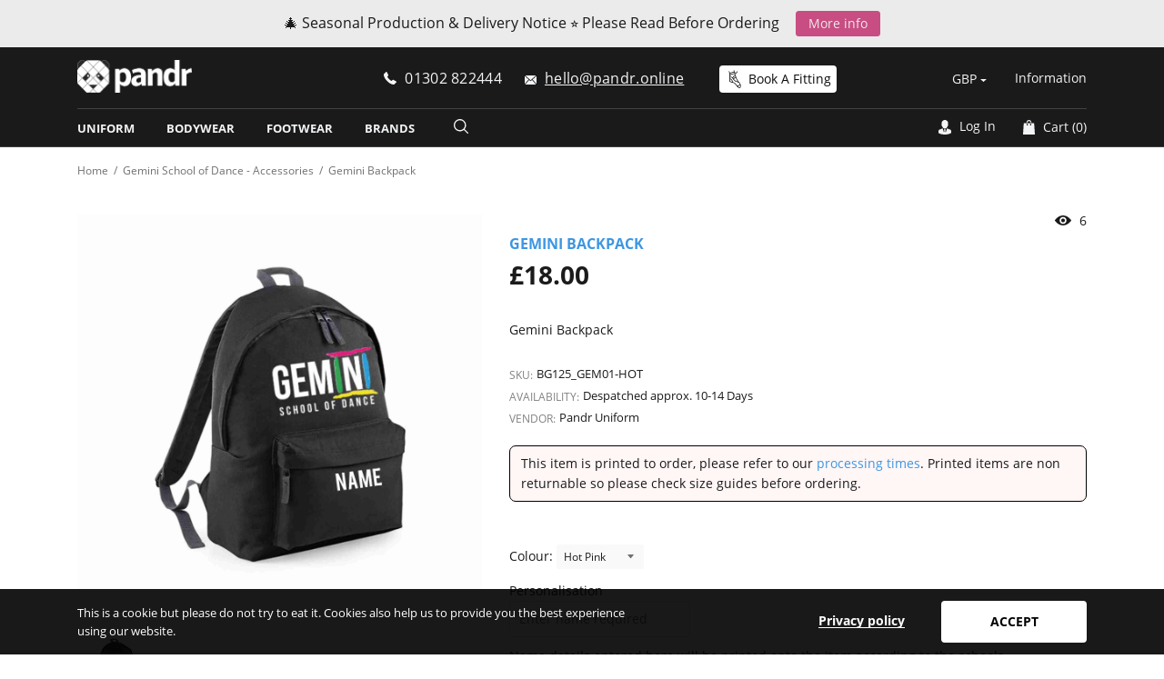

--- FILE ---
content_type: text/html; charset=utf-8
request_url: https://pandr.online/products/gemini-backpack
body_size: 51391
content:















<!doctype html>
<!--[if IE 8]>
<html class="no-js lt-ie9" lang="en"> <![endif]-->
<!--[if IE 9 ]>
<html class="ie9 no-js"> <![endif]-->
<!--[if (gt IE 9)|!(IE)]><!-->
<html class="no-js"> <!--<![endif]-->
<head>


    <!-- Basic page needs ================================================== -->
    <meta charset="utf-8">
    <meta http-equiv="X-UA-Compatible" content="IE=edge,chrome=1">
    <!-- Title and description ================================================== -->
    <title>
        Gemini Backpack &ndash; Pandr
    </title>
    
        <meta name="description" content="Gemini Backpack">
    
    <!-- /snippets/social-meta-tags.liquid -->


  <meta property="og:type" content="product">
  <meta property="og:title" content="Gemini Backpack">
  
    <meta property="og:image" content="http://pandr.online/cdn/shop/files/GEM01-BG125-BLACK_grande.jpg?v=1737397496">
    <meta property="og:image:secure_url" content="https://pandr.online/cdn/shop/files/GEM01-BG125-BLACK_grande.jpg?v=1737397496">
  
  <meta property="og:description" content="Gemini Backpack">
  <meta property="og:price:amount" content="18.00">
  <meta property="og:price:currency" content="GBP">

<meta property="og:url" content="https://pandr.online/products/gemini-backpack">
<meta property="og:site_name" content="Pandr">




  <meta name="twitter:card" content="summary">


  <meta name="twitter:title" content="Gemini Backpack">
  <meta name="twitter:description" content="Gemini Backpack">
  <meta name="twitter:image" content="https://pandr.online/cdn/shop/files/GEM01-BG125-BLACK_grande.jpg?v=1737397496">
  <meta name="twitter:image:width" content="600">
  <meta name="twitter:image:height" content="600">


    <link rel="canonical" href="https://pandr.online/products/gemini-backpack">
    <meta name="viewport" content="width=device-width,initial-scale=1,shrink-to-fit=no">
    <meta name="theme-color" content="#747474">
    <meta name="google-site-verification" content="8w5ASKSSUYstqY2P4IqceZniVeuXzgpDSBStDIPEnr4"/>

    <!-- Google Fonts ========================================= -->
    <!--link href="https://fonts.googleapis.com/css?family=Yesteryear" rel="stylesheet"-->
<style>

/* cyrillic-ext */
@font-face {
    font-family: 'Open Sans';
    font-style: normal; font-display: swap;
    font-weight: 300;
    src: local('Open Sans Light'), local('OpenSans-Light'), url(https://fonts.gstatic.com/s/opensans/v17/mem5YaGs126MiZpBA-UN_r8OX-hpOqc.woff2) format('woff2');
    unicode-range: U+0460-052F, U+1C80-1C88, U+20B4, U+2DE0-2DFF, U+A640-A69F, U+FE2E-FE2F;
}
/* cyrillic */
@font-face {
    font-family: 'Open Sans';
    font-style: normal; font-display: swap;
    font-weight: 300;
    src: local('Open Sans Light'), local('OpenSans-Light'), url(https://fonts.gstatic.com/s/opensans/v17/mem5YaGs126MiZpBA-UN_r8OVuhpOqc.woff2) format('woff2');
    unicode-range: U+0400-045F, U+0490-0491, U+04B0-04B1, U+2116;
}
/* greek-ext */
@font-face {
    font-family: 'Open Sans';
    font-style: normal; font-display: swap;
    font-weight: 300;
    src: local('Open Sans Light'), local('OpenSans-Light'), url(https://fonts.gstatic.com/s/opensans/v17/mem5YaGs126MiZpBA-UN_r8OXuhpOqc.woff2) format('woff2');
    unicode-range: U+1F00-1FFF;
}
/* greek */
@font-face {
    font-family: 'Open Sans';
    font-style: normal; font-display: swap;
    font-weight: 300;
    src: local('Open Sans Light'), local('OpenSans-Light'), url(https://fonts.gstatic.com/s/opensans/v17/mem5YaGs126MiZpBA-UN_r8OUehpOqc.woff2) format('woff2');
    unicode-range: U+0370-03FF;
}
/* vietnamese */
@font-face {
    font-family: 'Open Sans';
    font-style: normal; font-display: swap;
    font-weight: 300;
    src: local('Open Sans Light'), local('OpenSans-Light'), url(https://fonts.gstatic.com/s/opensans/v17/mem5YaGs126MiZpBA-UN_r8OXehpOqc.woff2) format('woff2');
    unicode-range: U+0102-0103, U+0110-0111, U+1EA0-1EF9, U+20AB;
}
/* latin-ext */
@font-face {
    font-family: 'Open Sans';
    font-style: normal; font-display: swap;
    font-weight: 300;
    src: local('Open Sans Light'), local('OpenSans-Light'), url(https://fonts.gstatic.com/s/opensans/v17/mem5YaGs126MiZpBA-UN_r8OXOhpOqc.woff2) format('woff2');
    unicode-range: U+0100-024F, U+0259, U+1E00-1EFF, U+2020, U+20A0-20AB, U+20AD-20CF, U+2113, U+2C60-2C7F, U+A720-A7FF;
}
/* latin */
@font-face {
    font-family: 'Open Sans';
    font-style: normal; font-display: swap;
    font-weight: 300;
    src: local('Open Sans Light'), local('OpenSans-Light'), url(https://fonts.gstatic.com/s/opensans/v17/mem5YaGs126MiZpBA-UN_r8OUuhp.woff2) format('woff2');
    unicode-range: U+0000-00FF, U+0131, U+0152-0153, U+02BB-02BC, U+02C6, U+02DA, U+02DC, U+2000-206F, U+2074, U+20AC, U+2122, U+2191, U+2193, U+2212, U+2215, U+FEFF, U+FFFD;
}
/* cyrillic-ext */
@font-face {
    font-family: 'Open Sans';
    font-style: normal; font-display: swap;
    font-weight: 400;
    src: local('Open Sans Regular'), local('OpenSans-Regular'), url(https://fonts.gstatic.com/s/opensans/v17/mem8YaGs126MiZpBA-UFWJ0bbck.woff2) format('woff2');
    unicode-range: U+0460-052F, U+1C80-1C88, U+20B4, U+2DE0-2DFF, U+A640-A69F, U+FE2E-FE2F;
}
/* cyrillic */
@font-face {
    font-family: 'Open Sans';
    font-style: normal; font-display: swap;
    font-weight: 400;
    src: local('Open Sans Regular'), local('OpenSans-Regular'), url(https://fonts.gstatic.com/s/opensans/v17/mem8YaGs126MiZpBA-UFUZ0bbck.woff2) format('woff2');
    unicode-range: U+0400-045F, U+0490-0491, U+04B0-04B1, U+2116;
}
/* greek-ext */
@font-face {
    font-family: 'Open Sans';
    font-style: normal; font-display: swap;
    font-weight: 400;
    src: local('Open Sans Regular'), local('OpenSans-Regular'), url(https://fonts.gstatic.com/s/opensans/v17/mem8YaGs126MiZpBA-UFWZ0bbck.woff2) format('woff2');
    unicode-range: U+1F00-1FFF;
}
/* greek */
@font-face {
    font-family: 'Open Sans';
    font-style: normal; font-display: swap;
    font-weight: 400;
    src: local('Open Sans Regular'), local('OpenSans-Regular'), url(https://fonts.gstatic.com/s/opensans/v17/mem8YaGs126MiZpBA-UFVp0bbck.woff2) format('woff2');
    unicode-range: U+0370-03FF;
}
/* vietnamese */
@font-face {
    font-family: 'Open Sans';
    font-style: normal; font-display: swap;
    font-weight: 400;
    src: local('Open Sans Regular'), local('OpenSans-Regular'), url(https://fonts.gstatic.com/s/opensans/v17/mem8YaGs126MiZpBA-UFWp0bbck.woff2) format('woff2');
    unicode-range: U+0102-0103, U+0110-0111, U+1EA0-1EF9, U+20AB;
}
/* latin-ext */
@font-face {
    font-family: 'Open Sans';
    font-style: normal; font-display: swap;
    font-weight: 400;
    src: local('Open Sans Regular'), local('OpenSans-Regular'), url(https://fonts.gstatic.com/s/opensans/v17/mem8YaGs126MiZpBA-UFW50bbck.woff2) format('woff2');
    unicode-range: U+0100-024F, U+0259, U+1E00-1EFF, U+2020, U+20A0-20AB, U+20AD-20CF, U+2113, U+2C60-2C7F, U+A720-A7FF;
}
/* latin */
@font-face {
    font-family: 'Open Sans';
    font-style: normal; font-display: swap;
    font-weight: 400;
    src: local('Open Sans Regular'), local('OpenSans-Regular'), url(https://fonts.gstatic.com/s/opensans/v17/mem8YaGs126MiZpBA-UFVZ0b.woff2) format('woff2');
    unicode-range: U+0000-00FF, U+0131, U+0152-0153, U+02BB-02BC, U+02C6, U+02DA, U+02DC, U+2000-206F, U+2074, U+20AC, U+2122, U+2191, U+2193, U+2212, U+2215, U+FEFF, U+FFFD;
}
/* cyrillic-ext */
@font-face {
    font-family: 'Open Sans';
    font-style: normal; font-display: swap;
    font-weight: 600;
    src: local('Open Sans SemiBold'), local('OpenSans-SemiBold'), url(https://fonts.gstatic.com/s/opensans/v17/mem5YaGs126MiZpBA-UNirkOX-hpOqc.woff2) format('woff2');
    unicode-range: U+0460-052F, U+1C80-1C88, U+20B4, U+2DE0-2DFF, U+A640-A69F, U+FE2E-FE2F;
}
/* cyrillic */
@font-face {
    font-family: 'Open Sans';
    font-style: normal; font-display: swap;
    font-weight: 600;
    src: local('Open Sans SemiBold'), local('OpenSans-SemiBold'), url(https://fonts.gstatic.com/s/opensans/v17/mem5YaGs126MiZpBA-UNirkOVuhpOqc.woff2) format('woff2');
    unicode-range: U+0400-045F, U+0490-0491, U+04B0-04B1, U+2116;
}
/* greek-ext */
@font-face {
    font-family: 'Open Sans';
    font-style: normal; font-display: swap;
    font-weight: 600;
    src: local('Open Sans SemiBold'), local('OpenSans-SemiBold'), url(https://fonts.gstatic.com/s/opensans/v17/mem5YaGs126MiZpBA-UNirkOXuhpOqc.woff2) format('woff2');
    unicode-range: U+1F00-1FFF;
}
/* greek */
@font-face {
    font-family: 'Open Sans';
    font-style: normal; font-display: swap;
    font-weight: 600;
    src: local('Open Sans SemiBold'), local('OpenSans-SemiBold'), url(https://fonts.gstatic.com/s/opensans/v17/mem5YaGs126MiZpBA-UNirkOUehpOqc.woff2) format('woff2');
    unicode-range: U+0370-03FF;
}
/* vietnamese */
@font-face {
    font-family: 'Open Sans';
    font-style: normal; font-display: swap;
    font-weight: 600;
    src: local('Open Sans SemiBold'), local('OpenSans-SemiBold'), url(https://fonts.gstatic.com/s/opensans/v17/mem5YaGs126MiZpBA-UNirkOXehpOqc.woff2) format('woff2');
    unicode-range: U+0102-0103, U+0110-0111, U+1EA0-1EF9, U+20AB;
}
/* latin-ext */
@font-face {
    font-family: 'Open Sans';
    font-style: normal; font-display: swap;
    font-weight: 600;
    src: local('Open Sans SemiBold'), local('OpenSans-SemiBold'), url(https://fonts.gstatic.com/s/opensans/v17/mem5YaGs126MiZpBA-UNirkOXOhpOqc.woff2) format('woff2');
    unicode-range: U+0100-024F, U+0259, U+1E00-1EFF, U+2020, U+20A0-20AB, U+20AD-20CF, U+2113, U+2C60-2C7F, U+A720-A7FF;
}
/* latin */
@font-face {
    font-family: 'Open Sans';
    font-style: normal; font-display: swap;
    font-weight: 600;
    src: local('Open Sans SemiBold'), local('OpenSans-SemiBold'), url(https://fonts.gstatic.com/s/opensans/v17/mem5YaGs126MiZpBA-UNirkOUuhp.woff2) format('woff2');
    unicode-range: U+0000-00FF, U+0131, U+0152-0153, U+02BB-02BC, U+02C6, U+02DA, U+02DC, U+2000-206F, U+2074, U+20AC, U+2122, U+2191, U+2193, U+2212, U+2215, U+FEFF, U+FFFD;
}
/* cyrillic-ext */
@font-face {
    font-family: 'Open Sans';
    font-style: normal; font-display: swap;
    font-weight: 700;
    src: local('Open Sans Bold'), local('OpenSans-Bold'), url(https://fonts.gstatic.com/s/opensans/v17/mem5YaGs126MiZpBA-UN7rgOX-hpOqc.woff2) format('woff2');
    unicode-range: U+0460-052F, U+1C80-1C88, U+20B4, U+2DE0-2DFF, U+A640-A69F, U+FE2E-FE2F;
}
/* cyrillic */
@font-face {
    font-family: 'Open Sans';
    font-style: normal; font-display: swap;
    font-weight: 700;
    src: local('Open Sans Bold'), local('OpenSans-Bold'), url(https://fonts.gstatic.com/s/opensans/v17/mem5YaGs126MiZpBA-UN7rgOVuhpOqc.woff2) format('woff2');
    unicode-range: U+0400-045F, U+0490-0491, U+04B0-04B1, U+2116;
}
/* greek-ext */
@font-face {
    font-family: 'Open Sans';
    font-style: normal; font-display: swap;
    font-weight: 700;
    src: local('Open Sans Bold'), local('OpenSans-Bold'), url(https://fonts.gstatic.com/s/opensans/v17/mem5YaGs126MiZpBA-UN7rgOXuhpOqc.woff2) format('woff2');
    unicode-range: U+1F00-1FFF;
}
/* greek */
@font-face {
    font-family: 'Open Sans';
    font-style: normal; font-display: swap;
    font-weight: 700;
    src: local('Open Sans Bold'), local('OpenSans-Bold'), url(https://fonts.gstatic.com/s/opensans/v17/mem5YaGs126MiZpBA-UN7rgOUehpOqc.woff2) format('woff2');
    unicode-range: U+0370-03FF;
}
/* vietnamese */
@font-face {
    font-family: 'Open Sans';
    font-style: normal; font-display: swap;
    font-weight: 700;
    src: local('Open Sans Bold'), local('OpenSans-Bold'), url(https://fonts.gstatic.com/s/opensans/v17/mem5YaGs126MiZpBA-UN7rgOXehpOqc.woff2) format('woff2');
    unicode-range: U+0102-0103, U+0110-0111, U+1EA0-1EF9, U+20AB;
}
/* latin-ext */
@font-face {
    font-family: 'Open Sans';
    font-style: normal; font-display: swap;
    font-weight: 700;
    src: local('Open Sans Bold'), local('OpenSans-Bold'), url(https://fonts.gstatic.com/s/opensans/v17/mem5YaGs126MiZpBA-UN7rgOXOhpOqc.woff2) format('woff2');
    unicode-range: U+0100-024F, U+0259, U+1E00-1EFF, U+2020, U+20A0-20AB, U+20AD-20CF, U+2113, U+2C60-2C7F, U+A720-A7FF;
}
/* latin */
@font-face {
    font-family: 'Open Sans';
    font-style: normal; font-display: swap;
    font-weight: 700;
    src: local('Open Sans Bold'), local('OpenSans-Bold'), url(https://fonts.gstatic.com/s/opensans/v17/mem5YaGs126MiZpBA-UN7rgOUuhp.woff2) format('woff2');
    unicode-range: U+0000-00FF, U+0131, U+0152-0153, U+02BB-02BC, U+02C6, U+02DA, U+02DC, U+2000-206F, U+2074, U+20AC, U+2122, U+2191, U+2193, U+2212, U+2215, U+FEFF, U+FFFD;
}
/* cyrillic-ext */
@font-face {
    font-family: 'Open Sans';
    font-style: normal; font-display: swap;
    font-weight: 800;
    src: local('Open Sans ExtraBold'), local('OpenSans-ExtraBold'), url(https://fonts.gstatic.com/s/opensans/v17/mem5YaGs126MiZpBA-UN8rsOX-hpOqc.woff2) format('woff2');
    unicode-range: U+0460-052F, U+1C80-1C88, U+20B4, U+2DE0-2DFF, U+A640-A69F, U+FE2E-FE2F;
}
/* cyrillic */
@font-face {
    font-family: 'Open Sans';
    font-style: normal; font-display: swap;
    font-weight: 800;
    src: local('Open Sans ExtraBold'), local('OpenSans-ExtraBold'), url(https://fonts.gstatic.com/s/opensans/v17/mem5YaGs126MiZpBA-UN8rsOVuhpOqc.woff2) format('woff2');
    unicode-range: U+0400-045F, U+0490-0491, U+04B0-04B1, U+2116;
}
/* greek-ext */
@font-face {
    font-family: 'Open Sans';
    font-style: normal; font-display: swap;
    font-weight: 800;
    src: local('Open Sans ExtraBold'), local('OpenSans-ExtraBold'), url(https://fonts.gstatic.com/s/opensans/v17/mem5YaGs126MiZpBA-UN8rsOXuhpOqc.woff2) format('woff2');
    unicode-range: U+1F00-1FFF;
}
/* greek */
@font-face {
    font-family: 'Open Sans';
    font-style: normal; font-display: swap;
    font-weight: 800;
    src: local('Open Sans ExtraBold'), local('OpenSans-ExtraBold'), url(https://fonts.gstatic.com/s/opensans/v17/mem5YaGs126MiZpBA-UN8rsOUehpOqc.woff2) format('woff2');
    unicode-range: U+0370-03FF;
}
/* vietnamese */
@font-face {
    font-family: 'Open Sans';
    font-style: normal; font-display: swap;
    font-weight: 800;
    src: local('Open Sans ExtraBold'), local('OpenSans-ExtraBold'), url(https://fonts.gstatic.com/s/opensans/v17/mem5YaGs126MiZpBA-UN8rsOXehpOqc.woff2) format('woff2');
    unicode-range: U+0102-0103, U+0110-0111, U+1EA0-1EF9, U+20AB;
}
/* latin-ext */
@font-face {
    font-family: 'Open Sans';
    font-style: normal; font-display: swap;
    font-weight: 800;
    src: local('Open Sans ExtraBold'), local('OpenSans-ExtraBold'), url(https://fonts.gstatic.com/s/opensans/v17/mem5YaGs126MiZpBA-UN8rsOXOhpOqc.woff2) format('woff2');
    unicode-range: U+0100-024F, U+0259, U+1E00-1EFF, U+2020, U+20A0-20AB, U+20AD-20CF, U+2113, U+2C60-2C7F, U+A720-A7FF;
}
/* latin */
@font-face {
    font-family: 'Open Sans';
    font-style: normal; font-display: swap;
    font-weight: 800;
    src: local('Open Sans ExtraBold'), local('OpenSans-ExtraBold'), url(https://fonts.gstatic.com/s/opensans/v17/mem5YaGs126MiZpBA-UN8rsOUuhp.woff2) format('woff2');
    unicode-range: U+0000-00FF, U+0131, U+0152-0153, U+02BB-02BC, U+02C6, U+02DA, U+02DC, U+2000-206F, U+2074, U+20AC, U+2122, U+2191, U+2193, U+2212, U+2215, U+FEFF, U+FFFD;
}
/*<link href="https://fonts.googleapis.com/css?family=Open+Sans:300,400,600,700,800&amp;subset=cyrillic,cyrillic-ext,latin-ext" rel="stylesheet">*/












/* latin-ext */
@font-face {
    font-family: 'BioRhyme';
    font-style: normal; font-display: swap;
    font-weight: 300;
    src: local('BioRhyme Light'), local('BioRhyme-Light'), url(https://fonts.gstatic.com/s/biorhyme/v4/1cX3aULHBpDMsHYW_ETqjUGJocWU1A.woff2) format('woff2');
    unicode-range: U+0100-024F, U+0259, U+1E00-1EFF, U+2020, U+20A0-20AB, U+20AD-20CF, U+2113, U+2C60-2C7F, U+A720-A7FF;
}
/* latin */
@font-face {
    font-family: 'BioRhyme';
    font-style: normal; font-display: swap;
    font-weight: 300;
    src: local('BioRhyme Light'), local('BioRhyme-Light'), url(https://fonts.gstatic.com/s/biorhyme/v4/1cX3aULHBpDMsHYW_ETqjUGHocU.woff2) format('woff2');
    unicode-range: U+0000-00FF, U+0131, U+0152-0153, U+02BB-02BC, U+02C6, U+02DA, U+02DC, U+2000-206F, U+2074, U+20AC, U+2122, U+2191, U+2193, U+2212, U+2215, U+FEFF, U+FFFD;
}
/* latin-ext */
@font-face {
    font-family: 'BioRhyme';
    font-style: normal; font-display: swap;
    font-weight: 400;
    src: local('BioRhyme'), local('BioRhyme-Regular'), url(https://fonts.gstatic.com/s/biorhyme/v4/1cXwaULHBpDMsHYW_ExPr1S4gA.woff2) format('woff2');
    unicode-range: U+0100-024F, U+0259, U+1E00-1EFF, U+2020, U+20A0-20AB, U+20AD-20CF, U+2113, U+2C60-2C7F, U+A720-A7FF;
}
/* latin */
@font-face {
    font-family: 'BioRhyme';
    font-style: normal; font-display: swap;
    font-weight: 400;
    src: local('BioRhyme'), local('BioRhyme-Regular'), url(https://fonts.gstatic.com/s/biorhyme/v4/1cXwaULHBpDMsHYW_ExBr1Q.woff2) format('woff2');
    unicode-range: U+0000-00FF, U+0131, U+0152-0153, U+02BB-02BC, U+02C6, U+02DA, U+02DC, U+2000-206F, U+2074, U+20AC, U+2122, U+2191, U+2193, U+2212, U+2215, U+FEFF, U+FFFD;
}
/* latin-ext */
@font-face {
    font-family: 'BioRhyme';
    font-style: normal; font-display: swap;
    font-weight: 700;
    src: local('BioRhyme Bold'), local('BioRhyme-Bold'), url(https://fonts.gstatic.com/s/biorhyme/v4/1cX3aULHBpDMsHYW_ET6ikGJocWU1A.woff2) format('woff2');
    unicode-range: U+0100-024F, U+0259, U+1E00-1EFF, U+2020, U+20A0-20AB, U+20AD-20CF, U+2113, U+2C60-2C7F, U+A720-A7FF;
}
/* latin */
@font-face {
    font-family: 'BioRhyme';
    font-style: normal; font-display: swap;
    font-weight: 700;
    src: local('BioRhyme Bold'), local('BioRhyme-Bold'), url(https://fonts.gstatic.com/s/biorhyme/v4/1cX3aULHBpDMsHYW_ET6ikGHocU.woff2) format('woff2');
    unicode-range: U+0000-00FF, U+0131, U+0152-0153, U+02BB-02BC, U+02C6, U+02DA, U+02DC, U+2000-206F, U+2074, U+20AC, U+2122, U+2191, U+2193, U+2212, U+2215, U+FEFF, U+FFFD;
}

/*<link href="https://fonts.googleapis.com/css?family=BioRhyme:300,400,700&amp;subset=latin-ext" rel="stylesheet">*/





    





    
    
    
    
    
    
    
    
    
    
    
    
    

    @font-face {
        font-family: 'icons';
        src: url('//pandr.online/cdn/shop/t/10/assets/icons.eot?v=158399200609435563841631781106');
        src: url('//pandr.online/cdn/shop/t/10/assets/icons.eot?v=158399200609435563841631781106#iefix') format("embedded-opentype"),
        url('//pandr.online/cdn/shop/t/10/assets/icons.woff?v=169945158533379702731631781105') format("woff"),
        url('//pandr.online/cdn/shop/t/10/assets/icons.ttf?v=152698340250222789721631781107') format("truetype"),
        url('//pandr.online/cdn/shop/t/10/assets/icons.svg?v=95500592618518789611631781105#timber-icons') format("svg");
        font-weight: normal;
        font-style: normal;
        font-display: swap;

    }
</style>
    <!-- CSS ================================================== -->
    <style>
 /*!
 * Bootstrap Grid v4.3.1 (https://getbootstrap.com/)
 * Copyright 2011-2019 The Bootstrap Authors
 * Copyright 2011-2019 Twitter, Inc.
 * Licensed under MIT (https://github.com/twbs/bootstrap/blob/master/LICENSE)
 */
html{box-sizing:border-box;-ms-overflow-style:scrollbar}*,::after,::before{box-sizing:inherit}.container{width:100%;padding-right:15px;padding-left:15px;margin-right:auto;margin-left:auto}@media (min-width:576px){.container{max-width:540px}}@media (min-width:768px){.container{max-width:720px}}@media (min-width:992px){.container{max-width:960px}}@media (min-width:1200px){.container{max-width:1140px}}.container-fluid{width:100%;padding-right:15px;padding-left:15px;margin-right:auto;margin-left:auto}.row{display:-ms-flexbox;display:flex;-ms-flex-wrap:wrap;flex-wrap:wrap;margin-right:-15px;margin-left:-15px}.no-gutters{margin-right:0;margin-left:0}.no-gutters>.col,.no-gutters>[class*=col-]{padding-right:0;padding-left:0}.col,.col-1,.col-10,.col-11,.col-12,.col-2,.col-3,.col-4,.col-5,.col-6,.col-7,.col-8,.col-9,.col-auto,.col-lg,.col-lg-1,.col-lg-10,.col-lg-11,.col-lg-12,.col-lg-2,.col-lg-3,.col-lg-4,.col-lg-5,.col-lg-6,.col-lg-7,.col-lg-8,.col-lg-9,.col-lg-auto,.col-md,.col-md-1,.col-md-10,.col-md-11,.col-md-12,.col-md-2,.col-md-3,.col-md-4,.col-md-5,.col-md-6,.col-md-7,.col-md-8,.col-md-9,.col-md-auto,.col-sm,.col-sm-1,.col-sm-10,.col-sm-11,.col-sm-12,.col-sm-2,.col-sm-3,.col-sm-4,.col-sm-5,.col-sm-6,.col-sm-7,.col-sm-8,.col-sm-9,.col-sm-auto,.col-xl,.col-xl-1,.col-xl-10,.col-xl-11,.col-xl-12,.col-xl-2,.col-xl-3,.col-xl-4,.col-xl-5,.col-xl-6,.col-xl-7,.col-xl-8,.col-xl-9,.col-xl-auto{position:relative;width:100%;padding-right:15px;padding-left:15px}.col{-ms-flex-preferred-size:0;flex-basis:0;-ms-flex-positive:1;flex-grow:1;max-width:100%}.col-auto{-ms-flex:0 0 auto;flex:0 0 auto;width:auto;max-width:100%}.col-1{-ms-flex:0 0 8.333333%;flex:0 0 8.333333%;max-width:8.333333%}.col-2{-ms-flex:0 0 16.666667%;flex:0 0 16.666667%;max-width:16.666667%}.col-3{-ms-flex:0 0 25%;flex:0 0 25%;max-width:25%}.col-4{-ms-flex:0 0 33.333333%;flex:0 0 33.333333%;max-width:33.333333%}.col-5{-ms-flex:0 0 41.666667%;flex:0 0 41.666667%;max-width:41.666667%}.col-6{-ms-flex:0 0 50%;flex:0 0 50%;max-width:50%}.col-7{-ms-flex:0 0 58.333333%;flex:0 0 58.333333%;max-width:58.333333%}.col-8{-ms-flex:0 0 66.666667%;flex:0 0 66.666667%;max-width:66.666667%}.col-9{-ms-flex:0 0 75%;flex:0 0 75%;max-width:75%}.col-10{-ms-flex:0 0 83.333333%;flex:0 0 83.333333%;max-width:83.333333%}.col-11{-ms-flex:0 0 91.666667%;flex:0 0 91.666667%;max-width:91.666667%}.col-12{-ms-flex:0 0 100%;flex:0 0 100%;max-width:100%}.order-first{-ms-flex-order:-1;order:-1}.order-last{-ms-flex-order:13;order:13}.order-0{-ms-flex-order:0;order:0}.order-1{-ms-flex-order:1;order:1}.order-2{-ms-flex-order:2;order:2}.order-3{-ms-flex-order:3;order:3}.order-4{-ms-flex-order:4;order:4}.order-5{-ms-flex-order:5;order:5}.order-6{-ms-flex-order:6;order:6}.order-7{-ms-flex-order:7;order:7}.order-8{-ms-flex-order:8;order:8}.order-9{-ms-flex-order:9;order:9}.order-10{-ms-flex-order:10;order:10}.order-11{-ms-flex-order:11;order:11}.order-12{-ms-flex-order:12;order:12}.offset-1{margin-left:8.333333%}.offset-2{margin-left:16.666667%}.offset-3{margin-left:25%}.offset-4{margin-left:33.333333%}.offset-5{margin-left:41.666667%}.offset-6{margin-left:50%}.offset-7{margin-left:58.333333%}.offset-8{margin-left:66.666667%}.offset-9{margin-left:75%}.offset-10{margin-left:83.333333%}.offset-11{margin-left:91.666667%}@media (min-width:576px){.col-sm{-ms-flex-preferred-size:0;flex-basis:0;-ms-flex-positive:1;flex-grow:1;max-width:100%}.col-sm-auto{-ms-flex:0 0 auto;flex:0 0 auto;width:auto;max-width:100%}.col-sm-1{-ms-flex:0 0 8.333333%;flex:0 0 8.333333%;max-width:8.333333%}.col-sm-2{-ms-flex:0 0 16.666667%;flex:0 0 16.666667%;max-width:16.666667%}.col-sm-3{-ms-flex:0 0 25%;flex:0 0 25%;max-width:25%}.col-sm-4{-ms-flex:0 0 33.333333%;flex:0 0 33.333333%;max-width:33.333333%}.col-sm-5{-ms-flex:0 0 41.666667%;flex:0 0 41.666667%;max-width:41.666667%}.col-sm-6{-ms-flex:0 0 50%;flex:0 0 50%;max-width:50%}.col-sm-7{-ms-flex:0 0 58.333333%;flex:0 0 58.333333%;max-width:58.333333%}.col-sm-8{-ms-flex:0 0 66.666667%;flex:0 0 66.666667%;max-width:66.666667%}.col-sm-9{-ms-flex:0 0 75%;flex:0 0 75%;max-width:75%}.col-sm-10{-ms-flex:0 0 83.333333%;flex:0 0 83.333333%;max-width:83.333333%}.col-sm-11{-ms-flex:0 0 91.666667%;flex:0 0 91.666667%;max-width:91.666667%}.col-sm-12{-ms-flex:0 0 100%;flex:0 0 100%;max-width:100%}.order-sm-first{-ms-flex-order:-1;order:-1}.order-sm-last{-ms-flex-order:13;order:13}.order-sm-0{-ms-flex-order:0;order:0}.order-sm-1{-ms-flex-order:1;order:1}.order-sm-2{-ms-flex-order:2;order:2}.order-sm-3{-ms-flex-order:3;order:3}.order-sm-4{-ms-flex-order:4;order:4}.order-sm-5{-ms-flex-order:5;order:5}.order-sm-6{-ms-flex-order:6;order:6}.order-sm-7{-ms-flex-order:7;order:7}.order-sm-8{-ms-flex-order:8;order:8}.order-sm-9{-ms-flex-order:9;order:9}.order-sm-10{-ms-flex-order:10;order:10}.order-sm-11{-ms-flex-order:11;order:11}.order-sm-12{-ms-flex-order:12;order:12}.offset-sm-0{margin-left:0}.offset-sm-1{margin-left:8.333333%}.offset-sm-2{margin-left:16.666667%}.offset-sm-3{margin-left:25%}.offset-sm-4{margin-left:33.333333%}.offset-sm-5{margin-left:41.666667%}.offset-sm-6{margin-left:50%}.offset-sm-7{margin-left:58.333333%}.offset-sm-8{margin-left:66.666667%}.offset-sm-9{margin-left:75%}.offset-sm-10{margin-left:83.333333%}.offset-sm-11{margin-left:91.666667%}}@media (min-width:768px){.col-md{-ms-flex-preferred-size:0;flex-basis:0;-ms-flex-positive:1;flex-grow:1;max-width:100%}.col-md-auto{-ms-flex:0 0 auto;flex:0 0 auto;width:auto;max-width:100%}.col-md-1{-ms-flex:0 0 8.333333%;flex:0 0 8.333333%;max-width:8.333333%}.col-md-2{-ms-flex:0 0 16.666667%;flex:0 0 16.666667%;max-width:16.666667%}.col-md-3{-ms-flex:0 0 25%;flex:0 0 25%;max-width:25%}.col-md-4{-ms-flex:0 0 33.333333%;flex:0 0 33.333333%;max-width:33.333333%}.col-md-5{-ms-flex:0 0 41.666667%;flex:0 0 41.666667%;max-width:41.666667%}.col-md-6{-ms-flex:0 0 50%;flex:0 0 50%;max-width:50%}.col-md-7{-ms-flex:0 0 58.333333%;flex:0 0 58.333333%;max-width:58.333333%}.col-md-8{-ms-flex:0 0 66.666667%;flex:0 0 66.666667%;max-width:66.666667%}.col-md-9{-ms-flex:0 0 75%;flex:0 0 75%;max-width:75%}.col-md-10{-ms-flex:0 0 83.333333%;flex:0 0 83.333333%;max-width:83.333333%}.col-md-11{-ms-flex:0 0 91.666667%;flex:0 0 91.666667%;max-width:91.666667%}.col-md-12{-ms-flex:0 0 100%;flex:0 0 100%;max-width:100%}.order-md-first{-ms-flex-order:-1;order:-1}.order-md-last{-ms-flex-order:13;order:13}.order-md-0{-ms-flex-order:0;order:0}.order-md-1{-ms-flex-order:1;order:1}.order-md-2{-ms-flex-order:2;order:2}.order-md-3{-ms-flex-order:3;order:3}.order-md-4{-ms-flex-order:4;order:4}.order-md-5{-ms-flex-order:5;order:5}.order-md-6{-ms-flex-order:6;order:6}.order-md-7{-ms-flex-order:7;order:7}.order-md-8{-ms-flex-order:8;order:8}.order-md-9{-ms-flex-order:9;order:9}.order-md-10{-ms-flex-order:10;order:10}.order-md-11{-ms-flex-order:11;order:11}.order-md-12{-ms-flex-order:12;order:12}.offset-md-0{margin-left:0}.offset-md-1{margin-left:8.333333%}.offset-md-2{margin-left:16.666667%}.offset-md-3{margin-left:25%}.offset-md-4{margin-left:33.333333%}.offset-md-5{margin-left:41.666667%}.offset-md-6{margin-left:50%}.offset-md-7{margin-left:58.333333%}.offset-md-8{margin-left:66.666667%}.offset-md-9{margin-left:75%}.offset-md-10{margin-left:83.333333%}.offset-md-11{margin-left:91.666667%}}@media (min-width:992px){.col-lg{-ms-flex-preferred-size:0;flex-basis:0;-ms-flex-positive:1;flex-grow:1;max-width:100%}.col-lg-auto{-ms-flex:0 0 auto;flex:0 0 auto;width:auto;max-width:100%}.col-lg-1{-ms-flex:0 0 8.333333%;flex:0 0 8.333333%;max-width:8.333333%}.col-lg-2{-ms-flex:0 0 16.666667%;flex:0 0 16.666667%;max-width:16.666667%}.col-lg-3{-ms-flex:0 0 25%;flex:0 0 25%;max-width:25%}.col-lg-4{-ms-flex:0 0 33.333333%;flex:0 0 33.333333%;max-width:33.333333%}.col-lg-5{-ms-flex:0 0 41.666667%;flex:0 0 41.666667%;max-width:41.666667%}.col-lg-6{-ms-flex:0 0 50%;flex:0 0 50%;max-width:50%}.col-lg-7{-ms-flex:0 0 58.333333%;flex:0 0 58.333333%;max-width:58.333333%}.col-lg-8{-ms-flex:0 0 66.666667%;flex:0 0 66.666667%;max-width:66.666667%}.col-lg-9{-ms-flex:0 0 75%;flex:0 0 75%;max-width:75%}.col-lg-10{-ms-flex:0 0 83.333333%;flex:0 0 83.333333%;max-width:83.333333%}.col-lg-11{-ms-flex:0 0 91.666667%;flex:0 0 91.666667%;max-width:91.666667%}.col-lg-12{-ms-flex:0 0 100%;flex:0 0 100%;max-width:100%}.order-lg-first{-ms-flex-order:-1;order:-1}.order-lg-last{-ms-flex-order:13;order:13}.order-lg-0{-ms-flex-order:0;order:0}.order-lg-1{-ms-flex-order:1;order:1}.order-lg-2{-ms-flex-order:2;order:2}.order-lg-3{-ms-flex-order:3;order:3}.order-lg-4{-ms-flex-order:4;order:4}.order-lg-5{-ms-flex-order:5;order:5}.order-lg-6{-ms-flex-order:6;order:6}.order-lg-7{-ms-flex-order:7;order:7}.order-lg-8{-ms-flex-order:8;order:8}.order-lg-9{-ms-flex-order:9;order:9}.order-lg-10{-ms-flex-order:10;order:10}.order-lg-11{-ms-flex-order:11;order:11}.order-lg-12{-ms-flex-order:12;order:12}.offset-lg-0{margin-left:0}.offset-lg-1{margin-left:8.333333%}.offset-lg-2{margin-left:16.666667%}.offset-lg-3{margin-left:25%}.offset-lg-4{margin-left:33.333333%}.offset-lg-5{margin-left:41.666667%}.offset-lg-6{margin-left:50%}.offset-lg-7{margin-left:58.333333%}.offset-lg-8{margin-left:66.666667%}.offset-lg-9{margin-left:75%}.offset-lg-10{margin-left:83.333333%}.offset-lg-11{margin-left:91.666667%}}@media (min-width:1200px){.col-xl{-ms-flex-preferred-size:0;flex-basis:0;-ms-flex-positive:1;flex-grow:1;max-width:100%}.col-xl-auto{-ms-flex:0 0 auto;flex:0 0 auto;width:auto;max-width:100%}.col-xl-1{-ms-flex:0 0 8.333333%;flex:0 0 8.333333%;max-width:8.333333%}.col-xl-2{-ms-flex:0 0 16.666667%;flex:0 0 16.666667%;max-width:16.666667%}.col-xl-3{-ms-flex:0 0 25%;flex:0 0 25%;max-width:25%}.col-xl-4{-ms-flex:0 0 33.333333%;flex:0 0 33.333333%;max-width:33.333333%}.col-xl-5{-ms-flex:0 0 41.666667%;flex:0 0 41.666667%;max-width:41.666667%}.col-xl-6{-ms-flex:0 0 50%;flex:0 0 50%;max-width:50%}.col-xl-7{-ms-flex:0 0 58.333333%;flex:0 0 58.333333%;max-width:58.333333%}.col-xl-8{-ms-flex:0 0 66.666667%;flex:0 0 66.666667%;max-width:66.666667%}.col-xl-9{-ms-flex:0 0 75%;flex:0 0 75%;max-width:75%}.col-xl-10{-ms-flex:0 0 83.333333%;flex:0 0 83.333333%;max-width:83.333333%}.col-xl-11{-ms-flex:0 0 91.666667%;flex:0 0 91.666667%;max-width:91.666667%}.col-xl-12{-ms-flex:0 0 100%;flex:0 0 100%;max-width:100%}.order-xl-first{-ms-flex-order:-1;order:-1}.order-xl-last{-ms-flex-order:13;order:13}.order-xl-0{-ms-flex-order:0;order:0}.order-xl-1{-ms-flex-order:1;order:1}.order-xl-2{-ms-flex-order:2;order:2}.order-xl-3{-ms-flex-order:3;order:3}.order-xl-4{-ms-flex-order:4;order:4}.order-xl-5{-ms-flex-order:5;order:5}.order-xl-6{-ms-flex-order:6;order:6}.order-xl-7{-ms-flex-order:7;order:7}.order-xl-8{-ms-flex-order:8;order:8}.order-xl-9{-ms-flex-order:9;order:9}.order-xl-10{-ms-flex-order:10;order:10}.order-xl-11{-ms-flex-order:11;order:11}.order-xl-12{-ms-flex-order:12;order:12}.offset-xl-0{margin-left:0}.offset-xl-1{margin-left:8.333333%}.offset-xl-2{margin-left:16.666667%}.offset-xl-3{margin-left:25%}.offset-xl-4{margin-left:33.333333%}.offset-xl-5{margin-left:41.666667%}.offset-xl-6{margin-left:50%}.offset-xl-7{margin-left:58.333333%}.offset-xl-8{margin-left:66.666667%}.offset-xl-9{margin-left:75%}.offset-xl-10{margin-left:83.333333%}.offset-xl-11{margin-left:91.666667%}}.d-none{display:none!important}.d-inline{display:inline!important}.d-inline-block{display:inline-block!important}.d-block{display:block!important}.d-table{display:table!important}.d-table-row{display:table-row!important}.d-table-cell{display:table-cell!important}.d-flex{display:-ms-flexbox!important;display:flex!important}.d-inline-flex{display:-ms-inline-flexbox!important;display:inline-flex!important}@media (min-width:576px){.d-sm-none{display:none!important}.d-sm-inline{display:inline!important}.d-sm-inline-block{display:inline-block!important}.d-sm-block{display:block!important}.d-sm-table{display:table!important}.d-sm-table-row{display:table-row!important}.d-sm-table-cell{display:table-cell!important}.d-sm-flex{display:-ms-flexbox!important;display:flex!important}.d-sm-inline-flex{display:-ms-inline-flexbox!important;display:inline-flex!important}}@media (min-width:768px){.d-md-none{display:none!important}.d-md-inline{display:inline!important}.d-md-inline-block{display:inline-block!important}.d-md-block{display:block!important}.d-md-table{display:table!important}.d-md-table-row{display:table-row!important}.d-md-table-cell{display:table-cell!important}.d-md-flex{display:-ms-flexbox!important;display:flex!important}.d-md-inline-flex{display:-ms-inline-flexbox!important;display:inline-flex!important}}@media (min-width:992px){.d-lg-none{display:none!important}.d-lg-inline{display:inline!important}.d-lg-inline-block{display:inline-block!important}.d-lg-block{display:block!important}.d-lg-table{display:table!important}.d-lg-table-row{display:table-row!important}.d-lg-table-cell{display:table-cell!important}.d-lg-flex{display:-ms-flexbox!important;display:flex!important}.d-lg-inline-flex{display:-ms-inline-flexbox!important;display:inline-flex!important}}@media (min-width:1200px){.d-xl-none{display:none!important}.d-xl-inline{display:inline!important}.d-xl-inline-block{display:inline-block!important}.d-xl-block{display:block!important}.d-xl-table{display:table!important}.d-xl-table-row{display:table-row!important}.d-xl-table-cell{display:table-cell!important}.d-xl-flex{display:-ms-flexbox!important;display:flex!important}.d-xl-inline-flex{display:-ms-inline-flexbox!important;display:inline-flex!important}}@media print{.d-print-none{display:none!important}.d-print-inline{display:inline!important}.d-print-inline-block{display:inline-block!important}.d-print-block{display:block!important}.d-print-table{display:table!important}.d-print-table-row{display:table-row!important}.d-print-table-cell{display:table-cell!important}.d-print-flex{display:-ms-flexbox!important;display:flex!important}.d-print-inline-flex{display:-ms-inline-flexbox!important;display:inline-flex!important}}.flex-row{-ms-flex-direction:row!important;flex-direction:row!important}.flex-column{-ms-flex-direction:column!important;flex-direction:column!important}.flex-row-reverse{-ms-flex-direction:row-reverse!important;flex-direction:row-reverse!important}.flex-column-reverse{-ms-flex-direction:column-reverse!important;flex-direction:column-reverse!important}.flex-wrap{-ms-flex-wrap:wrap!important;flex-wrap:wrap!important}.flex-nowrap{-ms-flex-wrap:nowrap!important;flex-wrap:nowrap!important}.flex-wrap-reverse{-ms-flex-wrap:wrap-reverse!important;flex-wrap:wrap-reverse!important}.flex-fill{-ms-flex:1 1 auto!important;flex:1 1 auto!important}.flex-grow-0{-ms-flex-positive:0!important;flex-grow:0!important}.flex-grow-1{-ms-flex-positive:1!important;flex-grow:1!important}.flex-shrink-0{-ms-flex-negative:0!important;flex-shrink:0!important}.flex-shrink-1{-ms-flex-negative:1!important;flex-shrink:1!important}.justify-content-start{-ms-flex-pack:start!important;justify-content:flex-start!important}.justify-content-end{-ms-flex-pack:end!important;justify-content:flex-end!important}.justify-content-center{-ms-flex-pack:center!important;justify-content:center!important}.justify-content-between{-ms-flex-pack:justify!important;justify-content:space-between!important}.justify-content-around{-ms-flex-pack:distribute!important;justify-content:space-around!important}.align-items-start{-ms-flex-align:start!important;align-items:flex-start!important}.align-items-end{-ms-flex-align:end!important;align-items:flex-end!important}.align-items-center{-ms-flex-align:center!important;align-items:center!important}.align-items-baseline{-ms-flex-align:baseline!important;align-items:baseline!important}.align-items-stretch{-ms-flex-align:stretch!important;align-items:stretch!important}.align-content-start{-ms-flex-line-pack:start!important;align-content:flex-start!important}.align-content-end{-ms-flex-line-pack:end!important;align-content:flex-end!important}.align-content-center{-ms-flex-line-pack:center!important;align-content:center!important}.align-content-between{-ms-flex-line-pack:justify!important;align-content:space-between!important}.align-content-around{-ms-flex-line-pack:distribute!important;align-content:space-around!important}.align-content-stretch{-ms-flex-line-pack:stretch!important;align-content:stretch!important}.align-self-auto{-ms-flex-item-align:auto!important;align-self:auto!important}.align-self-start{-ms-flex-item-align:start!important;align-self:flex-start!important}.align-self-end{-ms-flex-item-align:end!important;align-self:flex-end!important}.align-self-center{-ms-flex-item-align:center!important;align-self:center!important}.align-self-baseline{-ms-flex-item-align:baseline!important;align-self:baseline!important}.align-self-stretch{-ms-flex-item-align:stretch!important;align-self:stretch!important}@media (min-width:576px){.flex-sm-row{-ms-flex-direction:row!important;flex-direction:row!important}.flex-sm-column{-ms-flex-direction:column!important;flex-direction:column!important}.flex-sm-row-reverse{-ms-flex-direction:row-reverse!important;flex-direction:row-reverse!important}.flex-sm-column-reverse{-ms-flex-direction:column-reverse!important;flex-direction:column-reverse!important}.flex-sm-wrap{-ms-flex-wrap:wrap!important;flex-wrap:wrap!important}.flex-sm-nowrap{-ms-flex-wrap:nowrap!important;flex-wrap:nowrap!important}.flex-sm-wrap-reverse{-ms-flex-wrap:wrap-reverse!important;flex-wrap:wrap-reverse!important}.flex-sm-fill{-ms-flex:1 1 auto!important;flex:1 1 auto!important}.flex-sm-grow-0{-ms-flex-positive:0!important;flex-grow:0!important}.flex-sm-grow-1{-ms-flex-positive:1!important;flex-grow:1!important}.flex-sm-shrink-0{-ms-flex-negative:0!important;flex-shrink:0!important}.flex-sm-shrink-1{-ms-flex-negative:1!important;flex-shrink:1!important}.justify-content-sm-start{-ms-flex-pack:start!important;justify-content:flex-start!important}.justify-content-sm-end{-ms-flex-pack:end!important;justify-content:flex-end!important}.justify-content-sm-center{-ms-flex-pack:center!important;justify-content:center!important}.justify-content-sm-between{-ms-flex-pack:justify!important;justify-content:space-between!important}.justify-content-sm-around{-ms-flex-pack:distribute!important;justify-content:space-around!important}.align-items-sm-start{-ms-flex-align:start!important;align-items:flex-start!important}.align-items-sm-end{-ms-flex-align:end!important;align-items:flex-end!important}.align-items-sm-center{-ms-flex-align:center!important;align-items:center!important}.align-items-sm-baseline{-ms-flex-align:baseline!important;align-items:baseline!important}.align-items-sm-stretch{-ms-flex-align:stretch!important;align-items:stretch!important}.align-content-sm-start{-ms-flex-line-pack:start!important;align-content:flex-start!important}.align-content-sm-end{-ms-flex-line-pack:end!important;align-content:flex-end!important}.align-content-sm-center{-ms-flex-line-pack:center!important;align-content:center!important}.align-content-sm-between{-ms-flex-line-pack:justify!important;align-content:space-between!important}.align-content-sm-around{-ms-flex-line-pack:distribute!important;align-content:space-around!important}.align-content-sm-stretch{-ms-flex-line-pack:stretch!important;align-content:stretch!important}.align-self-sm-auto{-ms-flex-item-align:auto!important;align-self:auto!important}.align-self-sm-start{-ms-flex-item-align:start!important;align-self:flex-start!important}.align-self-sm-end{-ms-flex-item-align:end!important;align-self:flex-end!important}.align-self-sm-center{-ms-flex-item-align:center!important;align-self:center!important}.align-self-sm-baseline{-ms-flex-item-align:baseline!important;align-self:baseline!important}.align-self-sm-stretch{-ms-flex-item-align:stretch!important;align-self:stretch!important}}@media (min-width:768px){.flex-md-row{-ms-flex-direction:row!important;flex-direction:row!important}.flex-md-column{-ms-flex-direction:column!important;flex-direction:column!important}.flex-md-row-reverse{-ms-flex-direction:row-reverse!important;flex-direction:row-reverse!important}.flex-md-column-reverse{-ms-flex-direction:column-reverse!important;flex-direction:column-reverse!important}.flex-md-wrap{-ms-flex-wrap:wrap!important;flex-wrap:wrap!important}.flex-md-nowrap{-ms-flex-wrap:nowrap!important;flex-wrap:nowrap!important}.flex-md-wrap-reverse{-ms-flex-wrap:wrap-reverse!important;flex-wrap:wrap-reverse!important}.flex-md-fill{-ms-flex:1 1 auto!important;flex:1 1 auto!important}.flex-md-grow-0{-ms-flex-positive:0!important;flex-grow:0!important}.flex-md-grow-1{-ms-flex-positive:1!important;flex-grow:1!important}.flex-md-shrink-0{-ms-flex-negative:0!important;flex-shrink:0!important}.flex-md-shrink-1{-ms-flex-negative:1!important;flex-shrink:1!important}.justify-content-md-start{-ms-flex-pack:start!important;justify-content:flex-start!important}.justify-content-md-end{-ms-flex-pack:end!important;justify-content:flex-end!important}.justify-content-md-center{-ms-flex-pack:center!important;justify-content:center!important}.justify-content-md-between{-ms-flex-pack:justify!important;justify-content:space-between!important}.justify-content-md-around{-ms-flex-pack:distribute!important;justify-content:space-around!important}.align-items-md-start{-ms-flex-align:start!important;align-items:flex-start!important}.align-items-md-end{-ms-flex-align:end!important;align-items:flex-end!important}.align-items-md-center{-ms-flex-align:center!important;align-items:center!important}.align-items-md-baseline{-ms-flex-align:baseline!important;align-items:baseline!important}.align-items-md-stretch{-ms-flex-align:stretch!important;align-items:stretch!important}.align-content-md-start{-ms-flex-line-pack:start!important;align-content:flex-start!important}.align-content-md-end{-ms-flex-line-pack:end!important;align-content:flex-end!important}.align-content-md-center{-ms-flex-line-pack:center!important;align-content:center!important}.align-content-md-between{-ms-flex-line-pack:justify!important;align-content:space-between!important}.align-content-md-around{-ms-flex-line-pack:distribute!important;align-content:space-around!important}.align-content-md-stretch{-ms-flex-line-pack:stretch!important;align-content:stretch!important}.align-self-md-auto{-ms-flex-item-align:auto!important;align-self:auto!important}.align-self-md-start{-ms-flex-item-align:start!important;align-self:flex-start!important}.align-self-md-end{-ms-flex-item-align:end!important;align-self:flex-end!important}.align-self-md-center{-ms-flex-item-align:center!important;align-self:center!important}.align-self-md-baseline{-ms-flex-item-align:baseline!important;align-self:baseline!important}.align-self-md-stretch{-ms-flex-item-align:stretch!important;align-self:stretch!important}}@media (min-width:992px){.flex-lg-row{-ms-flex-direction:row!important;flex-direction:row!important}.flex-lg-column{-ms-flex-direction:column!important;flex-direction:column!important}.flex-lg-row-reverse{-ms-flex-direction:row-reverse!important;flex-direction:row-reverse!important}.flex-lg-column-reverse{-ms-flex-direction:column-reverse!important;flex-direction:column-reverse!important}.flex-lg-wrap{-ms-flex-wrap:wrap!important;flex-wrap:wrap!important}.flex-lg-nowrap{-ms-flex-wrap:nowrap!important;flex-wrap:nowrap!important}.flex-lg-wrap-reverse{-ms-flex-wrap:wrap-reverse!important;flex-wrap:wrap-reverse!important}.flex-lg-fill{-ms-flex:1 1 auto!important;flex:1 1 auto!important}.flex-lg-grow-0{-ms-flex-positive:0!important;flex-grow:0!important}.flex-lg-grow-1{-ms-flex-positive:1!important;flex-grow:1!important}.flex-lg-shrink-0{-ms-flex-negative:0!important;flex-shrink:0!important}.flex-lg-shrink-1{-ms-flex-negative:1!important;flex-shrink:1!important}.justify-content-lg-start{-ms-flex-pack:start!important;justify-content:flex-start!important}.justify-content-lg-end{-ms-flex-pack:end!important;justify-content:flex-end!important}.justify-content-lg-center{-ms-flex-pack:center!important;justify-content:center!important}.justify-content-lg-between{-ms-flex-pack:justify!important;justify-content:space-between!important}.justify-content-lg-around{-ms-flex-pack:distribute!important;justify-content:space-around!important}.align-items-lg-start{-ms-flex-align:start!important;align-items:flex-start!important}.align-items-lg-end{-ms-flex-align:end!important;align-items:flex-end!important}.align-items-lg-center{-ms-flex-align:center!important;align-items:center!important}.align-items-lg-baseline{-ms-flex-align:baseline!important;align-items:baseline!important}.align-items-lg-stretch{-ms-flex-align:stretch!important;align-items:stretch!important}.align-content-lg-start{-ms-flex-line-pack:start!important;align-content:flex-start!important}.align-content-lg-end{-ms-flex-line-pack:end!important;align-content:flex-end!important}.align-content-lg-center{-ms-flex-line-pack:center!important;align-content:center!important}.align-content-lg-between{-ms-flex-line-pack:justify!important;align-content:space-between!important}.align-content-lg-around{-ms-flex-line-pack:distribute!important;align-content:space-around!important}.align-content-lg-stretch{-ms-flex-line-pack:stretch!important;align-content:stretch!important}.align-self-lg-auto{-ms-flex-item-align:auto!important;align-self:auto!important}.align-self-lg-start{-ms-flex-item-align:start!important;align-self:flex-start!important}.align-self-lg-end{-ms-flex-item-align:end!important;align-self:flex-end!important}.align-self-lg-center{-ms-flex-item-align:center!important;align-self:center!important}.align-self-lg-baseline{-ms-flex-item-align:baseline!important;align-self:baseline!important}.align-self-lg-stretch{-ms-flex-item-align:stretch!important;align-self:stretch!important}}@media (min-width:1200px){.flex-xl-row{-ms-flex-direction:row!important;flex-direction:row!important}.flex-xl-column{-ms-flex-direction:column!important;flex-direction:column!important}.flex-xl-row-reverse{-ms-flex-direction:row-reverse!important;flex-direction:row-reverse!important}.flex-xl-column-reverse{-ms-flex-direction:column-reverse!important;flex-direction:column-reverse!important}.flex-xl-wrap{-ms-flex-wrap:wrap!important;flex-wrap:wrap!important}.flex-xl-nowrap{-ms-flex-wrap:nowrap!important;flex-wrap:nowrap!important}.flex-xl-wrap-reverse{-ms-flex-wrap:wrap-reverse!important;flex-wrap:wrap-reverse!important}.flex-xl-fill{-ms-flex:1 1 auto!important;flex:1 1 auto!important}.flex-xl-grow-0{-ms-flex-positive:0!important;flex-grow:0!important}.flex-xl-grow-1{-ms-flex-positive:1!important;flex-grow:1!important}.flex-xl-shrink-0{-ms-flex-negative:0!important;flex-shrink:0!important}.flex-xl-shrink-1{-ms-flex-negative:1!important;flex-shrink:1!important}.justify-content-xl-start{-ms-flex-pack:start!important;justify-content:flex-start!important}.justify-content-xl-end{-ms-flex-pack:end!important;justify-content:flex-end!important}.justify-content-xl-center{-ms-flex-pack:center!important;justify-content:center!important}.justify-content-xl-between{-ms-flex-pack:justify!important;justify-content:space-between!important}.justify-content-xl-around{-ms-flex-pack:distribute!important;justify-content:space-around!important}.align-items-xl-start{-ms-flex-align:start!important;align-items:flex-start!important}.align-items-xl-end{-ms-flex-align:end!important;align-items:flex-end!important}.align-items-xl-center{-ms-flex-align:center!important;align-items:center!important}.align-items-xl-baseline{-ms-flex-align:baseline!important;align-items:baseline!important}.align-items-xl-stretch{-ms-flex-align:stretch!important;align-items:stretch!important}.align-content-xl-start{-ms-flex-line-pack:start!important;align-content:flex-start!important}.align-content-xl-end{-ms-flex-line-pack:end!important;align-content:flex-end!important}.align-content-xl-center{-ms-flex-line-pack:center!important;align-content:center!important}.align-content-xl-between{-ms-flex-line-pack:justify!important;align-content:space-between!important}.align-content-xl-around{-ms-flex-line-pack:distribute!important;align-content:space-around!important}.align-content-xl-stretch{-ms-flex-line-pack:stretch!important;align-content:stretch!important}.align-self-xl-auto{-ms-flex-item-align:auto!important;align-self:auto!important}.align-self-xl-start{-ms-flex-item-align:start!important;align-self:flex-start!important}.align-self-xl-end{-ms-flex-item-align:end!important;align-self:flex-end!important}.align-self-xl-center{-ms-flex-item-align:center!important;align-self:center!important}.align-self-xl-baseline{-ms-flex-item-align:baseline!important;align-self:baseline!important}.align-self-xl-stretch{-ms-flex-item-align:stretch!important;align-self:stretch!important}}.m-0{margin:0!important}.mt-0,.my-0{margin-top:0!important}.mr-0,.mx-0{margin-right:0!important}.mb-0,.my-0{margin-bottom:0!important}.ml-0,.mx-0{margin-left:0!important}.m-1{margin:.25rem!important}.mt-1,.my-1{margin-top:.25rem!important}.mr-1,.mx-1{margin-right:.25rem!important}.mb-1,.my-1{margin-bottom:.25rem!important}.ml-1,.mx-1{margin-left:.25rem!important}.m-2{margin:.5rem!important}.mt-2,.my-2{margin-top:.5rem!important}.mr-2,.mx-2{margin-right:.5rem!important}.mb-2,.my-2{margin-bottom:.5rem!important}.ml-2,.mx-2{margin-left:.5rem!important}.m-3{margin:1rem!important}.mt-3,.my-3{margin-top:1rem!important}.mr-3,.mx-3{margin-right:1rem!important}.mb-3,.my-3{margin-bottom:1rem!important}.ml-3,.mx-3{margin-left:1rem!important}.m-4{margin:1.5rem!important}.mt-4,.my-4{margin-top:1.5rem!important}.mr-4,.mx-4{margin-right:1.5rem!important}.mb-4,.my-4{margin-bottom:1.5rem!important}.ml-4,.mx-4{margin-left:1.5rem!important}.m-5{margin:3rem!important}.mt-5,.my-5{margin-top:3rem!important}.mr-5,.mx-5{margin-right:3rem!important}.mb-5,.my-5{margin-bottom:3rem!important}.ml-5,.mx-5{margin-left:3rem!important}.p-0{padding:0!important}.pt-0,.py-0{padding-top:0!important}.pr-0,.px-0{padding-right:0!important}.pb-0,.py-0{padding-bottom:0!important}.pl-0,.px-0{padding-left:0!important}.p-1{padding:.25rem!important}.pt-1,.py-1{padding-top:.25rem!important}.pr-1,.px-1{padding-right:.25rem!important}.pb-1,.py-1{padding-bottom:.25rem!important}.pl-1,.px-1{padding-left:.25rem!important}.p-2{padding:.5rem!important}.pt-2,.py-2{padding-top:.5rem!important}.pr-2,.px-2{padding-right:.5rem!important}.pb-2,.py-2{padding-bottom:.5rem!important}.pl-2,.px-2{padding-left:.5rem!important}.p-3{padding:1rem!important}.pt-3,.py-3{padding-top:1rem!important}.pr-3,.px-3{padding-right:1rem!important}.pb-3,.py-3{padding-bottom:1rem!important}.pl-3,.px-3{padding-left:1rem!important}.p-4{padding:1.5rem!important}.pt-4,.py-4{padding-top:1.5rem!important}.pr-4,.px-4{padding-right:1.5rem!important}.pb-4,.py-4{padding-bottom:1.5rem!important}.pl-4,.px-4{padding-left:1.5rem!important}.p-5{padding:3rem!important}.pt-5,.py-5{padding-top:3rem!important}.pr-5,.px-5{padding-right:3rem!important}.pb-5,.py-5{padding-bottom:3rem!important}.pl-5,.px-5{padding-left:3rem!important}.m-n1{margin:-.25rem!important}.mt-n1,.my-n1{margin-top:-.25rem!important}.mr-n1,.mx-n1{margin-right:-.25rem!important}.mb-n1,.my-n1{margin-bottom:-.25rem!important}.ml-n1,.mx-n1{margin-left:-.25rem!important}.m-n2{margin:-.5rem!important}.mt-n2,.my-n2{margin-top:-.5rem!important}.mr-n2,.mx-n2{margin-right:-.5rem!important}.mb-n2,.my-n2{margin-bottom:-.5rem!important}.ml-n2,.mx-n2{margin-left:-.5rem!important}.m-n3{margin:-1rem!important}.mt-n3,.my-n3{margin-top:-1rem!important}.mr-n3,.mx-n3{margin-right:-1rem!important}.mb-n3,.my-n3{margin-bottom:-1rem!important}.ml-n3,.mx-n3{margin-left:-1rem!important}.m-n4{margin:-1.5rem!important}.mt-n4,.my-n4{margin-top:-1.5rem!important}.mr-n4,.mx-n4{margin-right:-1.5rem!important}.mb-n4,.my-n4{margin-bottom:-1.5rem!important}.ml-n4,.mx-n4{margin-left:-1.5rem!important}.m-n5{margin:-3rem!important}.mt-n5,.my-n5{margin-top:-3rem!important}.mr-n5,.mx-n5{margin-right:-3rem!important}.mb-n5,.my-n5{margin-bottom:-3rem!important}.ml-n5,.mx-n5{margin-left:-3rem!important}.m-auto{margin:auto!important}.mt-auto,.my-auto{margin-top:auto!important}.mr-auto,.mx-auto{margin-right:auto!important}.mb-auto,.my-auto{margin-bottom:auto!important}.ml-auto,.mx-auto{margin-left:auto!important}@media (min-width:576px){.m-sm-0{margin:0!important}.mt-sm-0,.my-sm-0{margin-top:0!important}.mr-sm-0,.mx-sm-0{margin-right:0!important}.mb-sm-0,.my-sm-0{margin-bottom:0!important}.ml-sm-0,.mx-sm-0{margin-left:0!important}.m-sm-1{margin:.25rem!important}.mt-sm-1,.my-sm-1{margin-top:.25rem!important}.mr-sm-1,.mx-sm-1{margin-right:.25rem!important}.mb-sm-1,.my-sm-1{margin-bottom:.25rem!important}.ml-sm-1,.mx-sm-1{margin-left:.25rem!important}.m-sm-2{margin:.5rem!important}.mt-sm-2,.my-sm-2{margin-top:.5rem!important}.mr-sm-2,.mx-sm-2{margin-right:.5rem!important}.mb-sm-2,.my-sm-2{margin-bottom:.5rem!important}.ml-sm-2,.mx-sm-2{margin-left:.5rem!important}.m-sm-3{margin:1rem!important}.mt-sm-3,.my-sm-3{margin-top:1rem!important}.mr-sm-3,.mx-sm-3{margin-right:1rem!important}.mb-sm-3,.my-sm-3{margin-bottom:1rem!important}.ml-sm-3,.mx-sm-3{margin-left:1rem!important}.m-sm-4{margin:1.5rem!important}.mt-sm-4,.my-sm-4{margin-top:1.5rem!important}.mr-sm-4,.mx-sm-4{margin-right:1.5rem!important}.mb-sm-4,.my-sm-4{margin-bottom:1.5rem!important}.ml-sm-4,.mx-sm-4{margin-left:1.5rem!important}.m-sm-5{margin:3rem!important}.mt-sm-5,.my-sm-5{margin-top:3rem!important}.mr-sm-5,.mx-sm-5{margin-right:3rem!important}.mb-sm-5,.my-sm-5{margin-bottom:3rem!important}.ml-sm-5,.mx-sm-5{margin-left:3rem!important}.p-sm-0{padding:0!important}.pt-sm-0,.py-sm-0{padding-top:0!important}.pr-sm-0,.px-sm-0{padding-right:0!important}.pb-sm-0,.py-sm-0{padding-bottom:0!important}.pl-sm-0,.px-sm-0{padding-left:0!important}.p-sm-1{padding:.25rem!important}.pt-sm-1,.py-sm-1{padding-top:.25rem!important}.pr-sm-1,.px-sm-1{padding-right:.25rem!important}.pb-sm-1,.py-sm-1{padding-bottom:.25rem!important}.pl-sm-1,.px-sm-1{padding-left:.25rem!important}.p-sm-2{padding:.5rem!important}.pt-sm-2,.py-sm-2{padding-top:.5rem!important}.pr-sm-2,.px-sm-2{padding-right:.5rem!important}.pb-sm-2,.py-sm-2{padding-bottom:.5rem!important}.pl-sm-2,.px-sm-2{padding-left:.5rem!important}.p-sm-3{padding:1rem!important}.pt-sm-3,.py-sm-3{padding-top:1rem!important}.pr-sm-3,.px-sm-3{padding-right:1rem!important}.pb-sm-3,.py-sm-3{padding-bottom:1rem!important}.pl-sm-3,.px-sm-3{padding-left:1rem!important}.p-sm-4{padding:1.5rem!important}.pt-sm-4,.py-sm-4{padding-top:1.5rem!important}.pr-sm-4,.px-sm-4{padding-right:1.5rem!important}.pb-sm-4,.py-sm-4{padding-bottom:1.5rem!important}.pl-sm-4,.px-sm-4{padding-left:1.5rem!important}.p-sm-5{padding:3rem!important}.pt-sm-5,.py-sm-5{padding-top:3rem!important}.pr-sm-5,.px-sm-5{padding-right:3rem!important}.pb-sm-5,.py-sm-5{padding-bottom:3rem!important}.pl-sm-5,.px-sm-5{padding-left:3rem!important}.m-sm-n1{margin:-.25rem!important}.mt-sm-n1,.my-sm-n1{margin-top:-.25rem!important}.mr-sm-n1,.mx-sm-n1{margin-right:-.25rem!important}.mb-sm-n1,.my-sm-n1{margin-bottom:-.25rem!important}.ml-sm-n1,.mx-sm-n1{margin-left:-.25rem!important}.m-sm-n2{margin:-.5rem!important}.mt-sm-n2,.my-sm-n2{margin-top:-.5rem!important}.mr-sm-n2,.mx-sm-n2{margin-right:-.5rem!important}.mb-sm-n2,.my-sm-n2{margin-bottom:-.5rem!important}.ml-sm-n2,.mx-sm-n2{margin-left:-.5rem!important}.m-sm-n3{margin:-1rem!important}.mt-sm-n3,.my-sm-n3{margin-top:-1rem!important}.mr-sm-n3,.mx-sm-n3{margin-right:-1rem!important}.mb-sm-n3,.my-sm-n3{margin-bottom:-1rem!important}.ml-sm-n3,.mx-sm-n3{margin-left:-1rem!important}.m-sm-n4{margin:-1.5rem!important}.mt-sm-n4,.my-sm-n4{margin-top:-1.5rem!important}.mr-sm-n4,.mx-sm-n4{margin-right:-1.5rem!important}.mb-sm-n4,.my-sm-n4{margin-bottom:-1.5rem!important}.ml-sm-n4,.mx-sm-n4{margin-left:-1.5rem!important}.m-sm-n5{margin:-3rem!important}.mt-sm-n5,.my-sm-n5{margin-top:-3rem!important}.mr-sm-n5,.mx-sm-n5{margin-right:-3rem!important}.mb-sm-n5,.my-sm-n5{margin-bottom:-3rem!important}.ml-sm-n5,.mx-sm-n5{margin-left:-3rem!important}.m-sm-auto{margin:auto!important}.mt-sm-auto,.my-sm-auto{margin-top:auto!important}.mr-sm-auto,.mx-sm-auto{margin-right:auto!important}.mb-sm-auto,.my-sm-auto{margin-bottom:auto!important}.ml-sm-auto,.mx-sm-auto{margin-left:auto!important}}@media (min-width:768px){.m-md-0{margin:0!important}.mt-md-0,.my-md-0{margin-top:0!important}.mr-md-0,.mx-md-0{margin-right:0!important}.mb-md-0,.my-md-0{margin-bottom:0!important}.ml-md-0,.mx-md-0{margin-left:0!important}.m-md-1{margin:.25rem!important}.mt-md-1,.my-md-1{margin-top:.25rem!important}.mr-md-1,.mx-md-1{margin-right:.25rem!important}.mb-md-1,.my-md-1{margin-bottom:.25rem!important}.ml-md-1,.mx-md-1{margin-left:.25rem!important}.m-md-2{margin:.5rem!important}.mt-md-2,.my-md-2{margin-top:.5rem!important}.mr-md-2,.mx-md-2{margin-right:.5rem!important}.mb-md-2,.my-md-2{margin-bottom:.5rem!important}.ml-md-2,.mx-md-2{margin-left:.5rem!important}.m-md-3{margin:1rem!important}.mt-md-3,.my-md-3{margin-top:1rem!important}.mr-md-3,.mx-md-3{margin-right:1rem!important}.mb-md-3,.my-md-3{margin-bottom:1rem!important}.ml-md-3,.mx-md-3{margin-left:1rem!important}.m-md-4{margin:1.5rem!important}.mt-md-4,.my-md-4{margin-top:1.5rem!important}.mr-md-4,.mx-md-4{margin-right:1.5rem!important}.mb-md-4,.my-md-4{margin-bottom:1.5rem!important}.ml-md-4,.mx-md-4{margin-left:1.5rem!important}.m-md-5{margin:3rem!important}.mt-md-5,.my-md-5{margin-top:3rem!important}.mr-md-5,.mx-md-5{margin-right:3rem!important}.mb-md-5,.my-md-5{margin-bottom:3rem!important}.ml-md-5,.mx-md-5{margin-left:3rem!important}.p-md-0{padding:0!important}.pt-md-0,.py-md-0{padding-top:0!important}.pr-md-0,.px-md-0{padding-right:0!important}.pb-md-0,.py-md-0{padding-bottom:0!important}.pl-md-0,.px-md-0{padding-left:0!important}.p-md-1{padding:.25rem!important}.pt-md-1,.py-md-1{padding-top:.25rem!important}.pr-md-1,.px-md-1{padding-right:.25rem!important}.pb-md-1,.py-md-1{padding-bottom:.25rem!important}.pl-md-1,.px-md-1{padding-left:.25rem!important}.p-md-2{padding:.5rem!important}.pt-md-2,.py-md-2{padding-top:.5rem!important}.pr-md-2,.px-md-2{padding-right:.5rem!important}.pb-md-2,.py-md-2{padding-bottom:.5rem!important}.pl-md-2,.px-md-2{padding-left:.5rem!important}.p-md-3{padding:1rem!important}.pt-md-3,.py-md-3{padding-top:1rem!important}.pr-md-3,.px-md-3{padding-right:1rem!important}.pb-md-3,.py-md-3{padding-bottom:1rem!important}.pl-md-3,.px-md-3{padding-left:1rem!important}.p-md-4{padding:1.5rem!important}.pt-md-4,.py-md-4{padding-top:1.5rem!important}.pr-md-4,.px-md-4{padding-right:1.5rem!important}.pb-md-4,.py-md-4{padding-bottom:1.5rem!important}.pl-md-4,.px-md-4{padding-left:1.5rem!important}.p-md-5{padding:3rem!important}.pt-md-5,.py-md-5{padding-top:3rem!important}.pr-md-5,.px-md-5{padding-right:3rem!important}.pb-md-5,.py-md-5{padding-bottom:3rem!important}.pl-md-5,.px-md-5{padding-left:3rem!important}.m-md-n1{margin:-.25rem!important}.mt-md-n1,.my-md-n1{margin-top:-.25rem!important}.mr-md-n1,.mx-md-n1{margin-right:-.25rem!important}.mb-md-n1,.my-md-n1{margin-bottom:-.25rem!important}.ml-md-n1,.mx-md-n1{margin-left:-.25rem!important}.m-md-n2{margin:-.5rem!important}.mt-md-n2,.my-md-n2{margin-top:-.5rem!important}.mr-md-n2,.mx-md-n2{margin-right:-.5rem!important}.mb-md-n2,.my-md-n2{margin-bottom:-.5rem!important}.ml-md-n2,.mx-md-n2{margin-left:-.5rem!important}.m-md-n3{margin:-1rem!important}.mt-md-n3,.my-md-n3{margin-top:-1rem!important}.mr-md-n3,.mx-md-n3{margin-right:-1rem!important}.mb-md-n3,.my-md-n3{margin-bottom:-1rem!important}.ml-md-n3,.mx-md-n3{margin-left:-1rem!important}.m-md-n4{margin:-1.5rem!important}.mt-md-n4,.my-md-n4{margin-top:-1.5rem!important}.mr-md-n4,.mx-md-n4{margin-right:-1.5rem!important}.mb-md-n4,.my-md-n4{margin-bottom:-1.5rem!important}.ml-md-n4,.mx-md-n4{margin-left:-1.5rem!important}.m-md-n5{margin:-3rem!important}.mt-md-n5,.my-md-n5{margin-top:-3rem!important}.mr-md-n5,.mx-md-n5{margin-right:-3rem!important}.mb-md-n5,.my-md-n5{margin-bottom:-3rem!important}.ml-md-n5,.mx-md-n5{margin-left:-3rem!important}.m-md-auto{margin:auto!important}.mt-md-auto,.my-md-auto{margin-top:auto!important}.mr-md-auto,.mx-md-auto{margin-right:auto!important}.mb-md-auto,.my-md-auto{margin-bottom:auto!important}.ml-md-auto,.mx-md-auto{margin-left:auto!important}}@media (min-width:992px){.m-lg-0{margin:0!important}.mt-lg-0,.my-lg-0{margin-top:0!important}.mr-lg-0,.mx-lg-0{margin-right:0!important}.mb-lg-0,.my-lg-0{margin-bottom:0!important}.ml-lg-0,.mx-lg-0{margin-left:0!important}.m-lg-1{margin:.25rem!important}.mt-lg-1,.my-lg-1{margin-top:.25rem!important}.mr-lg-1,.mx-lg-1{margin-right:.25rem!important}.mb-lg-1,.my-lg-1{margin-bottom:.25rem!important}.ml-lg-1,.mx-lg-1{margin-left:.25rem!important}.m-lg-2{margin:.5rem!important}.mt-lg-2,.my-lg-2{margin-top:.5rem!important}.mr-lg-2,.mx-lg-2{margin-right:.5rem!important}.mb-lg-2,.my-lg-2{margin-bottom:.5rem!important}.ml-lg-2,.mx-lg-2{margin-left:.5rem!important}.m-lg-3{margin:1rem!important}.mt-lg-3,.my-lg-3{margin-top:1rem!important}.mr-lg-3,.mx-lg-3{margin-right:1rem!important}.mb-lg-3,.my-lg-3{margin-bottom:1rem!important}.ml-lg-3,.mx-lg-3{margin-left:1rem!important}.m-lg-4{margin:1.5rem!important}.mt-lg-4,.my-lg-4{margin-top:1.5rem!important}.mr-lg-4,.mx-lg-4{margin-right:1.5rem!important}.mb-lg-4,.my-lg-4{margin-bottom:1.5rem!important}.ml-lg-4,.mx-lg-4{margin-left:1.5rem!important}.m-lg-5{margin:3rem!important}.mt-lg-5,.my-lg-5{margin-top:3rem!important}.mr-lg-5,.mx-lg-5{margin-right:3rem!important}.mb-lg-5,.my-lg-5{margin-bottom:3rem!important}.ml-lg-5,.mx-lg-5{margin-left:3rem!important}.p-lg-0{padding:0!important}.pt-lg-0,.py-lg-0{padding-top:0!important}.pr-lg-0,.px-lg-0{padding-right:0!important}.pb-lg-0,.py-lg-0{padding-bottom:0!important}.pl-lg-0,.px-lg-0{padding-left:0!important}.p-lg-1{padding:.25rem!important}.pt-lg-1,.py-lg-1{padding-top:.25rem!important}.pr-lg-1,.px-lg-1{padding-right:.25rem!important}.pb-lg-1,.py-lg-1{padding-bottom:.25rem!important}.pl-lg-1,.px-lg-1{padding-left:.25rem!important}.p-lg-2{padding:.5rem!important}.pt-lg-2,.py-lg-2{padding-top:.5rem!important}.pr-lg-2,.px-lg-2{padding-right:.5rem!important}.pb-lg-2,.py-lg-2{padding-bottom:.5rem!important}.pl-lg-2,.px-lg-2{padding-left:.5rem!important}.p-lg-3{padding:1rem!important}.pt-lg-3,.py-lg-3{padding-top:1rem!important}.pr-lg-3,.px-lg-3{padding-right:1rem!important}.pb-lg-3,.py-lg-3{padding-bottom:1rem!important}.pl-lg-3,.px-lg-3{padding-left:1rem!important}.p-lg-4{padding:1.5rem!important}.pt-lg-4,.py-lg-4{padding-top:1.5rem!important}.pr-lg-4,.px-lg-4{padding-right:1.5rem!important}.pb-lg-4,.py-lg-4{padding-bottom:1.5rem!important}.pl-lg-4,.px-lg-4{padding-left:1.5rem!important}.p-lg-5{padding:3rem!important}.pt-lg-5,.py-lg-5{padding-top:3rem!important}.pr-lg-5,.px-lg-5{padding-right:3rem!important}.pb-lg-5,.py-lg-5{padding-bottom:3rem!important}.pl-lg-5,.px-lg-5{padding-left:3rem!important}.m-lg-n1{margin:-.25rem!important}.mt-lg-n1,.my-lg-n1{margin-top:-.25rem!important}.mr-lg-n1,.mx-lg-n1{margin-right:-.25rem!important}.mb-lg-n1,.my-lg-n1{margin-bottom:-.25rem!important}.ml-lg-n1,.mx-lg-n1{margin-left:-.25rem!important}.m-lg-n2{margin:-.5rem!important}.mt-lg-n2,.my-lg-n2{margin-top:-.5rem!important}.mr-lg-n2,.mx-lg-n2{margin-right:-.5rem!important}.mb-lg-n2,.my-lg-n2{margin-bottom:-.5rem!important}.ml-lg-n2,.mx-lg-n2{margin-left:-.5rem!important}.m-lg-n3{margin:-1rem!important}.mt-lg-n3,.my-lg-n3{margin-top:-1rem!important}.mr-lg-n3,.mx-lg-n3{margin-right:-1rem!important}.mb-lg-n3,.my-lg-n3{margin-bottom:-1rem!important}.ml-lg-n3,.mx-lg-n3{margin-left:-1rem!important}.m-lg-n4{margin:-1.5rem!important}.mt-lg-n4,.my-lg-n4{margin-top:-1.5rem!important}.mr-lg-n4,.mx-lg-n4{margin-right:-1.5rem!important}.mb-lg-n4,.my-lg-n4{margin-bottom:-1.5rem!important}.ml-lg-n4,.mx-lg-n4{margin-left:-1.5rem!important}.m-lg-n5{margin:-3rem!important}.mt-lg-n5,.my-lg-n5{margin-top:-3rem!important}.mr-lg-n5,.mx-lg-n5{margin-right:-3rem!important}.mb-lg-n5,.my-lg-n5{margin-bottom:-3rem!important}.ml-lg-n5,.mx-lg-n5{margin-left:-3rem!important}.m-lg-auto{margin:auto!important}.mt-lg-auto,.my-lg-auto{margin-top:auto!important}.mr-lg-auto,.mx-lg-auto{margin-right:auto!important}.mb-lg-auto,.my-lg-auto{margin-bottom:auto!important}.ml-lg-auto,.mx-lg-auto{margin-left:auto!important}}@media (min-width:1200px){.m-xl-0{margin:0!important}.mt-xl-0,.my-xl-0{margin-top:0!important}.mr-xl-0,.mx-xl-0{margin-right:0!important}.mb-xl-0,.my-xl-0{margin-bottom:0!important}.ml-xl-0,.mx-xl-0{margin-left:0!important}.m-xl-1{margin:.25rem!important}.mt-xl-1,.my-xl-1{margin-top:.25rem!important}.mr-xl-1,.mx-xl-1{margin-right:.25rem!important}.mb-xl-1,.my-xl-1{margin-bottom:.25rem!important}.ml-xl-1,.mx-xl-1{margin-left:.25rem!important}.m-xl-2{margin:.5rem!important}.mt-xl-2,.my-xl-2{margin-top:.5rem!important}.mr-xl-2,.mx-xl-2{margin-right:.5rem!important}.mb-xl-2,.my-xl-2{margin-bottom:.5rem!important}.ml-xl-2,.mx-xl-2{margin-left:.5rem!important}.m-xl-3{margin:1rem!important}.mt-xl-3,.my-xl-3{margin-top:1rem!important}.mr-xl-3,.mx-xl-3{margin-right:1rem!important}.mb-xl-3,.my-xl-3{margin-bottom:1rem!important}.ml-xl-3,.mx-xl-3{margin-left:1rem!important}.m-xl-4{margin:1.5rem!important}.mt-xl-4,.my-xl-4{margin-top:1.5rem!important}.mr-xl-4,.mx-xl-4{margin-right:1.5rem!important}.mb-xl-4,.my-xl-4{margin-bottom:1.5rem!important}.ml-xl-4,.mx-xl-4{margin-left:1.5rem!important}.m-xl-5{margin:3rem!important}.mt-xl-5,.my-xl-5{margin-top:3rem!important}.mr-xl-5,.mx-xl-5{margin-right:3rem!important}.mb-xl-5,.my-xl-5{margin-bottom:3rem!important}.ml-xl-5,.mx-xl-5{margin-left:3rem!important}.p-xl-0{padding:0!important}.pt-xl-0,.py-xl-0{padding-top:0!important}.pr-xl-0,.px-xl-0{padding-right:0!important}.pb-xl-0,.py-xl-0{padding-bottom:0!important}.pl-xl-0,.px-xl-0{padding-left:0!important}.p-xl-1{padding:.25rem!important}.pt-xl-1,.py-xl-1{padding-top:.25rem!important}.pr-xl-1,.px-xl-1{padding-right:.25rem!important}.pb-xl-1,.py-xl-1{padding-bottom:.25rem!important}.pl-xl-1,.px-xl-1{padding-left:.25rem!important}.p-xl-2{padding:.5rem!important}.pt-xl-2,.py-xl-2{padding-top:.5rem!important}.pr-xl-2,.px-xl-2{padding-right:.5rem!important}.pb-xl-2,.py-xl-2{padding-bottom:.5rem!important}.pl-xl-2,.px-xl-2{padding-left:.5rem!important}.p-xl-3{padding:1rem!important}.pt-xl-3,.py-xl-3{padding-top:1rem!important}.pr-xl-3,.px-xl-3{padding-right:1rem!important}.pb-xl-3,.py-xl-3{padding-bottom:1rem!important}.pl-xl-3,.px-xl-3{padding-left:1rem!important}.p-xl-4{padding:1.5rem!important}.pt-xl-4,.py-xl-4{padding-top:1.5rem!important}.pr-xl-4,.px-xl-4{padding-right:1.5rem!important}.pb-xl-4,.py-xl-4{padding-bottom:1.5rem!important}.pl-xl-4,.px-xl-4{padding-left:1.5rem!important}.p-xl-5{padding:3rem!important}.pt-xl-5,.py-xl-5{padding-top:3rem!important}.pr-xl-5,.px-xl-5{padding-right:3rem!important}.pb-xl-5,.py-xl-5{padding-bottom:3rem!important}.pl-xl-5,.px-xl-5{padding-left:3rem!important}.m-xl-n1{margin:-.25rem!important}.mt-xl-n1,.my-xl-n1{margin-top:-.25rem!important}.mr-xl-n1,.mx-xl-n1{margin-right:-.25rem!important}.mb-xl-n1,.my-xl-n1{margin-bottom:-.25rem!important}.ml-xl-n1,.mx-xl-n1{margin-left:-.25rem!important}.m-xl-n2{margin:-.5rem!important}.mt-xl-n2,.my-xl-n2{margin-top:-.5rem!important}.mr-xl-n2,.mx-xl-n2{margin-right:-.5rem!important}.mb-xl-n2,.my-xl-n2{margin-bottom:-.5rem!important}.ml-xl-n2,.mx-xl-n2{margin-left:-.5rem!important}.m-xl-n3{margin:-1rem!important}.mt-xl-n3,.my-xl-n3{margin-top:-1rem!important}.mr-xl-n3,.mx-xl-n3{margin-right:-1rem!important}.mb-xl-n3,.my-xl-n3{margin-bottom:-1rem!important}.ml-xl-n3,.mx-xl-n3{margin-left:-1rem!important}.m-xl-n4{margin:-1.5rem!important}.mt-xl-n4,.my-xl-n4{margin-top:-1.5rem!important}.mr-xl-n4,.mx-xl-n4{margin-right:-1.5rem!important}.mb-xl-n4,.my-xl-n4{margin-bottom:-1.5rem!important}.ml-xl-n4,.mx-xl-n4{margin-left:-1.5rem!important}.m-xl-n5{margin:-3rem!important}.mt-xl-n5,.my-xl-n5{margin-top:-3rem!important}.mr-xl-n5,.mx-xl-n5{margin-right:-3rem!important}.mb-xl-n5,.my-xl-n5{margin-bottom:-3rem!important}.ml-xl-n5,.mx-xl-n5{margin-left:-3rem!important}.m-xl-auto{margin:auto!important}.mt-xl-auto,.my-xl-auto{margin-top:auto!important}.mr-xl-auto,.mx-xl-auto{margin-right:auto!important}.mb-xl-auto,.my-xl-auto{margin-bottom:auto!important}.ml-xl-auto,.mx-xl-auto{margin-left:auto!important}}  .text-left {text-align: left !important;}.text-right {text-align: right !important;}  .text-center {text-align: center !important;}.input-group{position: relative;display: -webkit-box;display: -ms-flexbox;display: flex;-ms-flex-wrap: wrap;flex-wrap: wrap;-webkit-box-align: stretch;-ms-flex-align: stretch;align-items: stretch;width: 100%;}btn.disabled, .btn:disabled {opacity: .8;}@media (min-width:576px){
     .text-sm-right{
         text-align:right!important
     }
 }
</style>
    <style>
 /**
 * Owl Carousel v2.3.3
 * Copyright 2013-2018 David Deutsch
 * Licensed under: SEE LICENSE IN https://github.com/OwlCarousel2/OwlCarousel2/blob/master/LICENSE
 */
.owl-carousel,.owl-carousel .owl-item{-webkit-tap-highlight-color:transparent;position:relative}.owl-carousel{display:none;width:100%;z-index:1}.owl-carousel .owl-stage{position:relative;-ms-touch-action:pan-Y;touch-action:manipulation;-moz-backface-visibility:hidden}.owl-carousel .owl-stage:after{content:".";display:block;clear:both;visibility:hidden;line-height:0;height:0}.owl-carousel .owl-stage-outer{position:relative;overflow:hidden;-webkit-transform:translate3d(0,0,0)}.owl-carousel .owl-item,.owl-carousel .owl-wrapper{-webkit-backface-visibility:hidden;-moz-backface-visibility:hidden;-ms-backface-visibility:hidden;-webkit-transform:translate3d(0,0,0);-moz-transform:translate3d(0,0,0);-ms-transform:translate3d(0,0,0)}.owl-carousel .owl-item{min-height:1px;float:left;-webkit-backface-visibility:hidden;-webkit-touch-callout:none}.owl-carousel .owl-item img{display:block;width:100%}.owl-carousel .owl-dots.disabled,.owl-carousel .owl-nav.disabled{display:none}.no-js .owl-carousel,.owl-carousel.owl-loaded{display:block}.owl-carousel .owl-dot,.owl-carousel .owl-nav .owl-next,.owl-carousel .owl-nav .owl-prev{cursor:pointer;-webkit-user-select:none;-khtml-user-select:none;-moz-user-select:none;-ms-user-select:none;user-select:none}.owl-carousel .owl-nav button.owl-next,.owl-carousel .owl-nav button.owl-prev,.owl-carousel button.owl-dot{background:0 0;color:inherit;border:none;padding:0!important;font:inherit}.owl-carousel.owl-loading{opacity:0;display:block}.owl-carousel.owl-hidden{opacity:0}.owl-carousel.owl-refresh .owl-item{visibility:hidden}.owl-carousel.owl-drag .owl-item{-ms-touch-action:none;touch-action:none;-webkit-user-select:none;-moz-user-select:none;-ms-user-select:none;user-select:none}.owl-carousel.owl-grab{cursor:move;cursor:grab}.owl-carousel.owl-rtl{direction:rtl}.owl-carousel.owl-rtl .owl-item{float:right}.owl-carousel .animated{animation-duration:1s;animation-fill-mode:both}.owl-carousel .owl-animated-in{z-index:0}.owl-carousel .owl-animated-out{z-index:1}.owl-carousel .fadeOut{animation-name:fadeOut}@keyframes fadeOut{0%{opacity:1}100%{opacity:0}}.owl-height{transition:height .5s ease-in-out}.owl-carousel .owl-item .owl-lazy{opacity:0;transition:opacity .4s ease}.owl-carousel .owl-item img.owl-lazy{transform-style:preserve-3d}.owl-carousel .owl-video-wrapper{position:relative;height:100%;background:#000}.owl-carousel .owl-video-play-icon{position:absolute;height:80px;width:80px;left:50%;top:50%;margin-left:-40px;margin-top:-40px;background:url(owl.video.play.png) no-repeat;cursor:pointer;z-index:1;-webkit-backface-visibility:hidden;transition:transform .1s ease}.owl-carousel .owl-video-play-icon:hover{-ms-transform:scale(1.3,1.3);transform:scale(1.3,1.3)}.owl-carousel .owl-video-playing .owl-video-play-icon,.owl-carousel .owl-video-playing .owl-video-tn{display:none}.owl-carousel .owl-video-tn{opacity:0;height:100%;background-position:center center;background-repeat:no-repeat;background-size:contain;transition:opacity .4s ease}.owl-carousel .owl-video-frame{position:relative;z-index:1;height:100%;width:100%}</style>
    <link href="//pandr.online/cdn/shop/t/10/assets/timber.scss.css?v=8998719634739436051737409242" rel="stylesheet" type="text/css" media="all" />
    
        <link href="//pandr.online/cdn/shop/t/10/assets/product-page.scss.css?v=85543129711902878291737409242" rel="stylesheet" type="text/css" media="all" />
    
    
    <link href="//pandr.online/cdn/shop/t/10/assets/custom.scss.css?v=117390174060635184001737409243" rel="stylesheet" type="text/css" media="all" />

    <!-- Google Tag Manager -->
    <script>(function (w, d, s, l, i) {
            w[l] = w[l] || [];
            w[l].push({
                'gtm.start':
                    new Date().getTime(), event: 'gtm.js'
            });
            var f = d.getElementsByTagName(s)[0],
                j = d.createElement(s), dl = l != 'dataLayer' ? '&l=' + l : '';
            j.async = true;
            j.src =
                'https://www.googletagmanager.com/gtm.js?id=' + i + dl;
            f.parentNode.insertBefore(j, f);
        })(window, document, 'script', 'dataLayer', 'GTM-PBMXQ5S');</script>
    <!-- End Google Tag Manager -->

    <script type='text/javascript' src='/apps/wlm/js/wlm-1.1.js?v=2.0'></script>


 
 









<style type="text/css">.wlm-message-pnf{text-align:center}#wlm-pwd-form{padding:30px 0;text-align:center}#wlm-wrapper{display:inline-block}#wlm-pwd-error{display:none;color:#FB8077;text-align:left;margin-top:10px;font-size:1.3rem}#wlm-pwd-error.wlm-error{border:1px solid #FB8077}#wlm-pwd-form-button{display:inline-block !important;height:auto !important;padding:8px 15px !important;background:black;border-radius:0 !important;color:#fff !important;text-decoration:none !important;vertical-align:top}.wlm-instantclick-fix,.wlm-item-selector{position:absolute;z-index:-999;display:none;height:0;width:0;font-size:0;line-height:0}#wlm-pwd-msg{margin-bottom:20px;text-align:left}#wlm-pwd-msg>p{margin-top:0;margin-bottom:0}.wlm-form-holder{display:flex}#wlm-pwd{border-color:black;border-width:1px;border-right:0;padding:0 10px}#wlm-pwd:focus-visible{outline:0}</style>






























<script type='text/javascript'>

wlm.navigateByLocation();

wlm.jq(document).ready(function(){
wlm.removeLinks();
});
</script>


    
  <script>window.performance && window.performance.mark && window.performance.mark('shopify.content_for_header.start');</script><meta id="shopify-digital-wallet" name="shopify-digital-wallet" content="/2373793/digital_wallets/dialog">
<meta name="shopify-checkout-api-token" content="c83f8f19fcdcd62e805d2213e65843b6">
<meta id="in-context-paypal-metadata" data-shop-id="2373793" data-venmo-supported="false" data-environment="production" data-locale="en_US" data-paypal-v4="true" data-currency="GBP">
<link rel="alternate" hreflang="x-default" href="https://pandr.online/products/gemini-backpack">
<link rel="alternate" hreflang="ar" href="https://pandr.online/ar/products/gemini-backpack">
<link rel="alternate" hreflang="fr" href="https://pandr.online/fr/products/gemini-backpack">
<link rel="alternate" hreflang="de" href="https://pandr.online/de/products/gemini-backpack">
<link rel="alternate" hreflang="hi" href="https://pandr.online/hi/products/gemini-backpack">
<link rel="alternate" hreflang="ja" href="https://pandr.online/ja/products/gemini-backpack">
<link rel="alternate" hreflang="pl" href="https://pandr.online/pl/products/gemini-backpack">
<link rel="alternate" hreflang="es" href="https://pandr.online/es/products/gemini-backpack">
<link rel="alternate" type="application/json+oembed" href="https://pandr.online/products/gemini-backpack.oembed">
<script async="async" src="/checkouts/internal/preloads.js?locale=en-GB"></script>
<script id="apple-pay-shop-capabilities" type="application/json">{"shopId":2373793,"countryCode":"GB","currencyCode":"GBP","merchantCapabilities":["supports3DS"],"merchantId":"gid:\/\/shopify\/Shop\/2373793","merchantName":"Pandr","requiredBillingContactFields":["postalAddress","email","phone"],"requiredShippingContactFields":["postalAddress","email","phone"],"shippingType":"shipping","supportedNetworks":["visa","maestro","masterCard","discover","elo"],"total":{"type":"pending","label":"Pandr","amount":"1.00"},"shopifyPaymentsEnabled":true,"supportsSubscriptions":true}</script>
<script id="shopify-features" type="application/json">{"accessToken":"c83f8f19fcdcd62e805d2213e65843b6","betas":["rich-media-storefront-analytics"],"domain":"pandr.online","predictiveSearch":true,"shopId":2373793,"locale":"en"}</script>
<script>var Shopify = Shopify || {};
Shopify.shop = "danceetc.myshopify.com";
Shopify.locale = "en";
Shopify.currency = {"active":"GBP","rate":"1.0"};
Shopify.country = "GB";
Shopify.theme = {"name":"pandr.online\/master -- WPD","id":120419647511,"schema_name":null,"schema_version":null,"theme_store_id":null,"role":"main"};
Shopify.theme.handle = "null";
Shopify.theme.style = {"id":null,"handle":null};
Shopify.cdnHost = "pandr.online/cdn";
Shopify.routes = Shopify.routes || {};
Shopify.routes.root = "/";</script>
<script type="module">!function(o){(o.Shopify=o.Shopify||{}).modules=!0}(window);</script>
<script>!function(o){function n(){var o=[];function n(){o.push(Array.prototype.slice.apply(arguments))}return n.q=o,n}var t=o.Shopify=o.Shopify||{};t.loadFeatures=n(),t.autoloadFeatures=n()}(window);</script>
<script id="shop-js-analytics" type="application/json">{"pageType":"product"}</script>
<script defer="defer" async type="module" src="//pandr.online/cdn/shopifycloud/shop-js/modules/v2/client.init-shop-cart-sync_COMZFrEa.en.esm.js"></script>
<script defer="defer" async type="module" src="//pandr.online/cdn/shopifycloud/shop-js/modules/v2/chunk.common_CdXrxk3f.esm.js"></script>
<script type="module">
  await import("//pandr.online/cdn/shopifycloud/shop-js/modules/v2/client.init-shop-cart-sync_COMZFrEa.en.esm.js");
await import("//pandr.online/cdn/shopifycloud/shop-js/modules/v2/chunk.common_CdXrxk3f.esm.js");

  window.Shopify.SignInWithShop?.initShopCartSync?.({"fedCMEnabled":true,"windoidEnabled":true});

</script>
<script>(function() {
  var isLoaded = false;
  function asyncLoad() {
    if (isLoaded) return;
    isLoaded = true;
    var urls = ["\/\/d1liekpayvooaz.cloudfront.net\/apps\/customizery\/customizery.js?shop=danceetc.myshopify.com","https:\/\/s3.eu-west-1.amazonaws.com\/production-klarna-il-shopify-osm\/a6c5e37d3b587ca7438f15aa90b429b47085a035\/danceetc.myshopify.com-1708610294324.js?shop=danceetc.myshopify.com","https:\/\/cdn.hextom.com\/js\/quickannouncementbar.js?shop=danceetc.myshopify.com","https:\/\/plugin.brevo.com\/integrations\/api\/automation\/script?user_connection_id=649e81cea58cae76a4565d11\u0026ma-key=j7kx8appd78jr4g2zlwqseyf\u0026shop=danceetc.myshopify.com","https:\/\/plugin.brevo.com\/integrations\/api\/sy\/cart_tracking\/script?ma-key=j7kx8appd78jr4g2zlwqseyf\u0026user_connection_id=649e81cea58cae76a4565d11\u0026shop=danceetc.myshopify.com","https:\/\/na.shgcdn3.com\/pixel-collector.js?shop=danceetc.myshopify.com"];
    for (var i = 0; i < urls.length; i++) {
      var s = document.createElement('script');
      s.type = 'text/javascript';
      s.async = true;
      s.src = urls[i];
      var x = document.getElementsByTagName('script')[0];
      x.parentNode.insertBefore(s, x);
    }
  };
  if(window.attachEvent) {
    window.attachEvent('onload', asyncLoad);
  } else {
    window.addEventListener('load', asyncLoad, false);
  }
})();</script>
<script id="__st">var __st={"a":2373793,"offset":0,"reqid":"b69e16a3-b67b-41e4-a2a1-c9c2b149c1d4-1762957516","pageurl":"pandr.online\/products\/gemini-backpack","u":"f192112f7116","p":"product","rtyp":"product","rid":7347628343319};</script>
<script>window.ShopifyPaypalV4VisibilityTracking = true;</script>
<script id="captcha-bootstrap">!function(){'use strict';const t='contact',e='account',n='new_comment',o=[[t,t],['blogs',n],['comments',n],[t,'customer']],c=[[e,'customer_login'],[e,'guest_login'],[e,'recover_customer_password'],[e,'create_customer']],r=t=>t.map((([t,e])=>`form[action*='/${t}']:not([data-nocaptcha='true']) input[name='form_type'][value='${e}']`)).join(','),a=t=>()=>t?[...document.querySelectorAll(t)].map((t=>t.form)):[];function s(){const t=[...o],e=r(t);return a(e)}const i='password',u='form_key',d=['recaptcha-v3-token','g-recaptcha-response','h-captcha-response',i],f=()=>{try{return window.sessionStorage}catch{return}},m='__shopify_v',_=t=>t.elements[u];function p(t,e,n=!1){try{const o=window.sessionStorage,c=JSON.parse(o.getItem(e)),{data:r}=function(t){const{data:e,action:n}=t;return t[m]||n?{data:e,action:n}:{data:t,action:n}}(c);for(const[e,n]of Object.entries(r))t.elements[e]&&(t.elements[e].value=n);n&&o.removeItem(e)}catch(o){console.error('form repopulation failed',{error:o})}}const l='form_type',E='cptcha';function T(t){t.dataset[E]=!0}const w=window,h=w.document,L='Shopify',v='ce_forms',y='captcha';let A=!1;((t,e)=>{const n=(g='f06e6c50-85a8-45c8-87d0-21a2b65856fe',I='https://cdn.shopify.com/shopifycloud/storefront-forms-hcaptcha/ce_storefront_forms_captcha_hcaptcha.v1.5.2.iife.js',D={infoText:'Protected by hCaptcha',privacyText:'Privacy',termsText:'Terms'},(t,e,n)=>{const o=w[L][v],c=o.bindForm;if(c)return c(t,g,e,D).then(n);var r;o.q.push([[t,g,e,D],n]),r=I,A||(h.body.append(Object.assign(h.createElement('script'),{id:'captcha-provider',async:!0,src:r})),A=!0)});var g,I,D;w[L]=w[L]||{},w[L][v]=w[L][v]||{},w[L][v].q=[],w[L][y]=w[L][y]||{},w[L][y].protect=function(t,e){n(t,void 0,e),T(t)},Object.freeze(w[L][y]),function(t,e,n,w,h,L){const[v,y,A,g]=function(t,e,n){const i=e?o:[],u=t?c:[],d=[...i,...u],f=r(d),m=r(i),_=r(d.filter((([t,e])=>n.includes(e))));return[a(f),a(m),a(_),s()]}(w,h,L),I=t=>{const e=t.target;return e instanceof HTMLFormElement?e:e&&e.form},D=t=>v().includes(t);t.addEventListener('submit',(t=>{const e=I(t);if(!e)return;const n=D(e)&&!e.dataset.hcaptchaBound&&!e.dataset.recaptchaBound,o=_(e),c=g().includes(e)&&(!o||!o.value);(n||c)&&t.preventDefault(),c&&!n&&(function(t){try{if(!f())return;!function(t){const e=f();if(!e)return;const n=_(t);if(!n)return;const o=n.value;o&&e.removeItem(o)}(t);const e=Array.from(Array(32),(()=>Math.random().toString(36)[2])).join('');!function(t,e){_(t)||t.append(Object.assign(document.createElement('input'),{type:'hidden',name:u})),t.elements[u].value=e}(t,e),function(t,e){const n=f();if(!n)return;const o=[...t.querySelectorAll(`input[type='${i}']`)].map((({name:t})=>t)),c=[...d,...o],r={};for(const[a,s]of new FormData(t).entries())c.includes(a)||(r[a]=s);n.setItem(e,JSON.stringify({[m]:1,action:t.action,data:r}))}(t,e)}catch(e){console.error('failed to persist form',e)}}(e),e.submit())}));const S=(t,e)=>{t&&!t.dataset[E]&&(n(t,e.some((e=>e===t))),T(t))};for(const o of['focusin','change'])t.addEventListener(o,(t=>{const e=I(t);D(e)&&S(e,y())}));const B=e.get('form_key'),M=e.get(l),P=B&&M;t.addEventListener('DOMContentLoaded',(()=>{const t=y();if(P)for(const e of t)e.elements[l].value===M&&p(e,B);[...new Set([...A(),...v().filter((t=>'true'===t.dataset.shopifyCaptcha))])].forEach((e=>S(e,t)))}))}(h,new URLSearchParams(w.location.search),n,t,e,['guest_login'])})(!0,!0)}();</script>
<script integrity="sha256-52AcMU7V7pcBOXWImdc/TAGTFKeNjmkeM1Pvks/DTgc=" data-source-attribution="shopify.loadfeatures" defer="defer" src="//pandr.online/cdn/shopifycloud/storefront/assets/storefront/load_feature-81c60534.js" crossorigin="anonymous"></script>
<script data-source-attribution="shopify.dynamic_checkout.dynamic.init">var Shopify=Shopify||{};Shopify.PaymentButton=Shopify.PaymentButton||{isStorefrontPortableWallets:!0,init:function(){window.Shopify.PaymentButton.init=function(){};var t=document.createElement("script");t.src="https://pandr.online/cdn/shopifycloud/portable-wallets/latest/portable-wallets.en.js",t.type="module",document.head.appendChild(t)}};
</script>
<script data-source-attribution="shopify.dynamic_checkout.buyer_consent">
  function portableWalletsHideBuyerConsent(e){var t=document.getElementById("shopify-buyer-consent"),n=document.getElementById("shopify-subscription-policy-button");t&&n&&(t.classList.add("hidden"),t.setAttribute("aria-hidden","true"),n.removeEventListener("click",e))}function portableWalletsShowBuyerConsent(e){var t=document.getElementById("shopify-buyer-consent"),n=document.getElementById("shopify-subscription-policy-button");t&&n&&(t.classList.remove("hidden"),t.removeAttribute("aria-hidden"),n.addEventListener("click",e))}window.Shopify?.PaymentButton&&(window.Shopify.PaymentButton.hideBuyerConsent=portableWalletsHideBuyerConsent,window.Shopify.PaymentButton.showBuyerConsent=portableWalletsShowBuyerConsent);
</script>
<script data-source-attribution="shopify.dynamic_checkout.cart.bootstrap">document.addEventListener("DOMContentLoaded",(function(){function t(){return document.querySelector("shopify-accelerated-checkout-cart, shopify-accelerated-checkout")}if(t())Shopify.PaymentButton.init();else{new MutationObserver((function(e,n){t()&&(Shopify.PaymentButton.init(),n.disconnect())})).observe(document.body,{childList:!0,subtree:!0})}}));
</script>
<link id="shopify-accelerated-checkout-styles" rel="stylesheet" media="screen" href="https://pandr.online/cdn/shopifycloud/portable-wallets/latest/accelerated-checkout-backwards-compat.css" crossorigin="anonymous">
<style id="shopify-accelerated-checkout-cart">
        #shopify-buyer-consent {
  margin-top: 1em;
  display: inline-block;
  width: 100%;
}

#shopify-buyer-consent.hidden {
  display: none;
}

#shopify-subscription-policy-button {
  background: none;
  border: none;
  padding: 0;
  text-decoration: underline;
  font-size: inherit;
  cursor: pointer;
}

#shopify-subscription-policy-button::before {
  box-shadow: none;
}

      </style>

<script>window.performance && window.performance.mark && window.performance.mark('shopify.content_for_header.end');</script>
  





  <script type="text/javascript">
    
      window.__shgMoneyFormat = window.__shgMoneyFormat || {"GBP":{"currency":"GBP","currency_symbol":"£","currency_symbol_location":"left","decimal_places":2,"decimal_separator":".","thousands_separator":","}};
    
    window.__shgCurrentCurrencyCode = window.__shgCurrentCurrencyCode || {
      currency: "GBP",
      currency_symbol: "£",
      decimal_separator: ".",
      thousands_separator: ",",
      decimal_places: 2,
      currency_symbol_location: "left"
    };
  </script>




    
        <link rel="shortcut icon" href="//pandr.online/cdn/shop/files/favicon-32x32.png?v=1614328153" type="image/png"/>
    

    <!-- "snippets/pagefly-header.liquid" was not rendered, the associated app was uninstalled -->

    

<script type="text/javascript">
  
    window.SHG_CUSTOMER = null;
  
</script>








    <!-- Upsell & Cross Sell - Selleasy by Logbase - Starts -->
    <script src='https://upsell-app.logbase.io/lb-upsell.js?shop=danceetc.myshopify.com' defer></script>
    <!-- Upsell & Cross Sell - Selleasy by Logbase - Ends -->
    <script id='fm-source-script'>let FreshMarketerSourceMap = {}; // This wil be single source of truth for all the operations from MAS TO SHOPIFY

        // For Loading the customer information
        

        // For Loading the Current Product  information
        
        let FMproduct = {"id":7347628343319,"title":"Gemini Backpack","handle":"gemini-backpack","description":"\u003cp\u003eGemini Backpack\u003c\/p\u003e","published_at":"2024-09-24T11:19:16+01:00","created_at":"2024-09-23T22:58:00+01:00","vendor":"Pandr Uniform","type":"Gemini","tags":["despatch-print","GEM01 - Accessories","Gemini School Of Dance","name","Pandr Uniform","Uniform"],"price":1800,"price_min":1800,"price_max":1800,"available":true,"price_varies":false,"compare_at_price":null,"compare_at_price_min":0,"compare_at_price_max":0,"compare_at_price_varies":false,"variants":[{"id":41681598251031,"title":"Hot Pink","option1":"Hot Pink","option2":null,"option3":null,"sku":"BG125_GEM01-HOT","requires_shipping":true,"taxable":true,"featured_image":null,"available":true,"name":"Gemini Backpack - Hot Pink","public_title":"Hot Pink","options":["Hot Pink"],"price":1800,"weight":0,"compare_at_price":null,"inventory_quantity":0,"inventory_management":"shopify","inventory_policy":"continue","barcode":null,"requires_selling_plan":false,"selling_plan_allocations":[]},{"id":41681598283799,"title":"Pink","option1":"Pink","option2":null,"option3":null,"sku":"BG125_GEM01-PIN","requires_shipping":true,"taxable":true,"featured_image":null,"available":true,"name":"Gemini Backpack - Pink","public_title":"Pink","options":["Pink"],"price":1800,"weight":0,"compare_at_price":null,"inventory_quantity":0,"inventory_management":"shopify","inventory_policy":"continue","barcode":null,"requires_selling_plan":false,"selling_plan_allocations":[]},{"id":41681598316567,"title":"Purple","option1":"Purple","option2":null,"option3":null,"sku":"BG125_GEM01-PUR","requires_shipping":true,"taxable":true,"featured_image":null,"available":true,"name":"Gemini Backpack - Purple","public_title":"Purple","options":["Purple"],"price":1800,"weight":0,"compare_at_price":null,"inventory_quantity":0,"inventory_management":"shopify","inventory_policy":"continue","barcode":null,"requires_selling_plan":false,"selling_plan_allocations":[]},{"id":41681598349335,"title":"Red","option1":"Red","option2":null,"option3":null,"sku":"BG125_GEM01-RED","requires_shipping":true,"taxable":true,"featured_image":null,"available":true,"name":"Gemini Backpack - Red","public_title":"Red","options":["Red"],"price":1800,"weight":0,"compare_at_price":null,"inventory_quantity":0,"inventory_management":"shopify","inventory_policy":"continue","barcode":null,"requires_selling_plan":false,"selling_plan_allocations":[]},{"id":41681598382103,"title":"Royal Blue","option1":"Royal Blue","option2":null,"option3":null,"sku":"BG125_GEM01-ROY","requires_shipping":true,"taxable":true,"featured_image":null,"available":true,"name":"Gemini Backpack - Royal Blue","public_title":"Royal Blue","options":["Royal Blue"],"price":1800,"weight":0,"compare_at_price":null,"inventory_quantity":0,"inventory_management":"shopify","inventory_policy":"continue","barcode":null,"requires_selling_plan":false,"selling_plan_allocations":[]},{"id":41681598414871,"title":"Yellow","option1":"Yellow","option2":null,"option3":null,"sku":"BG125_GEM01-YEL","requires_shipping":true,"taxable":true,"featured_image":null,"available":true,"name":"Gemini Backpack - Yellow","public_title":"Yellow","options":["Yellow"],"price":1800,"weight":0,"compare_at_price":null,"inventory_quantity":0,"inventory_management":"shopify","inventory_policy":"continue","barcode":null,"requires_selling_plan":false,"selling_plan_allocations":[]},{"id":41681598447639,"title":"Lime","option1":"Lime","option2":null,"option3":null,"sku":"BG125_GEM01-LIME","requires_shipping":true,"taxable":true,"featured_image":null,"available":true,"name":"Gemini Backpack - Lime","public_title":"Lime","options":["Lime"],"price":1800,"weight":0,"compare_at_price":null,"inventory_quantity":0,"inventory_management":"shopify","inventory_policy":"continue","barcode":null,"requires_selling_plan":false,"selling_plan_allocations":[]}],"images":["\/\/pandr.online\/cdn\/shop\/files\/GEM01-BG125-BLACK.jpg?v=1737397496"],"featured_image":"\/\/pandr.online\/cdn\/shop\/files\/GEM01-BG125-BLACK.jpg?v=1737397496","options":["Colour"],"media":[{"alt":null,"id":62487610622336,"position":1,"preview_image":{"aspect_ratio":1.0,"height":2009,"width":2008,"src":"\/\/pandr.online\/cdn\/shop\/files\/GEM01-BG125-BLACK.jpg?v=1737397496"},"aspect_ratio":1.0,"height":2009,"media_type":"image","src":"\/\/pandr.online\/cdn\/shop\/files\/GEM01-BG125-BLACK.jpg?v=1737397496","width":2008}],"requires_selling_plan":false,"selling_plan_groups":[],"content":"\u003cp\u003eGemini Backpack\u003c\/p\u003e"};
        FMproduct.url = "https://pandr.online/products/gemini-backpack";
        FMproduct.price = 1800/100;
        FreshMarketerSourceMap.currentProduct = FMproduct
        

        // For Loading the Shopify CART Product  information
        let shopifyCartEventData = {"note":null,"attributes":{},"original_total_price":0,"total_price":0,"total_discount":0,"total_weight":0.0,"item_count":0,"items":[],"requires_shipping":false,"currency":"GBP","items_subtotal_price":0,"cart_level_discount_applications":[],"checkout_charge_amount":0};

        //For Getting Collection associated with Product

        
        FreshMarketerSourceMap.shopifyCartEventData = shopifyCartEventData;
        FreshMarketerSourceMap.shopName = "Pandr"</script>
<!-- BEGIN app block: shopify://apps/gang-sheet-builder/blocks/antigroDesigner/06545548-f5fc-4e9c-8f9f-f4f96aeb6b40 --><script src="//cdn.shopify.com/extensions/019a0145-c513-7fae-b2cd-e5f4d7ea189e/2.1.15/assets/antigro.js" type="text/javascript"></script>


<script>
  

  var advancedConfig = {};
  try {
    advancedConfig = {};
  } catch (e) {
    console.log('Antigro Designer: advancedConfig parsing error', e);
  }

  window.Designer = Object.assign(window.Designer || {}, {
    version: '2.1.15',
    langCode: 'en',
    currencyCode: 'GBP',
    shopifyId: 'danceetc',
    creatorUrl: 'https://designer.antigro.com',
    apiUrl: 'https://designer.antigro.com',
    shopifyCartUrl: '/cart',
    linkInProperties: true,
    oneProjectPerClientDesign: false,
    loaderSrc: 'https://dsi3m4nj2ri0m.cloudfront.net/external/shopify-loader-gray.svg',
    linkTagSelector: '.product-option dd',
    linkPropertyKey: 'design',
    linksContainerSelector: '.cart__contents',
    linkPattern: '<a href="$1" class="button button--primary">$2</a>',
    linkText: 'Edit',
    deleteConfirmationText: 'Do you really want to delete?',
    thumbSelector: '.cart-item__image-container img',
    defaultVariantId:  parseInt(41681598251031, 10) ,
    variantIdInputSelector: () => {
      if (window.ShopifyAnalytics && ShopifyAnalytics.meta && Number.isInteger(parseInt(ShopifyAnalytics.meta.selectedVariantId, 10))) {
        return parseInt(ShopifyAnalytics.meta.selectedVariantId, 10);
      }

      var variantFromUrl = new URL(window.location.href).searchParams.get('variant');
      if (variantFromUrl) {
        return variantFromUrl;
      }

      var variantIdInputNode = document.querySelector('form[action="/cart/add"] [name=id]');
      if (variantIdInputNode && variantIdInputNode.value) {
        return variantIdInputNode.value;
      }
    },
    forcedVariantId: parseInt('', 10),
    forcedDefaultVolume: parseInt('', 10),
    quantityInputSelector: '.product input[name=quantity]',
    buttonClasses: 'btn button button--full-width button--primary',
    onClickCreateDesign: (e) => {
      e.preventDefault();
      var variantId = Designer.getVariantId();
      if (!variantId) {
        return false;
      }

      var quantityNumber = Designer.getQuantity();
      Designer.initializeCreator(variantId, quantityNumber)
        .catch(() => {

        })

      return false;
    },
    displayInModal: true,
    getCustomizedParameters: () => undefined,
    afterCartUpdate: () => {
      window.location.href = Designer.getAbsoluteShopifyCartUrl();
    },
  }, advancedConfig, {
    iframeCustomizerConfig: {
      active: false,
      elementsToHideSelector: '.product-form__quantity, variant-selects',
      autoHeight: true,
      ...(advancedConfig.iframeCustomizerConfig || {}),
      ...{},
    }
  });
</script>

<style>
  body.hasModal {
    overflow: hidden !important;
  }

  .antigroModalContainer {
    background-color: rgba(255, 255, 255, 0.6);
    position: fixed;
    left: 0;
    right: 0;
    top: 0;
    bottom: 0;
    width: 100%;
    height: 100%;
    z-index: 999999;
    margin: auto;
  }

  .antigroModal {
    background-color: #fff;
    box-shadow: rgba(50, 50, 93, 0.25) 0px 10px 60px -20px, rgba(120, 120, 120, 0.3) 0px 0px 0px 3px;
    position: absolute;
    left: 0;
    right: 0;
    top: 10%;
    width: 90%;
    height: 80%;
    max-width: 1280px;
    margin: auto;
  }

  .antigroModalContainer.isFullsize .antigroModal {
    max-width: none;
    width: 100%;
    height: 100%;
    left: 0;
    top: 0;
  }

  .antigroDesignerIframe {
    width: 100%;
    height: 100%;
    outline: 0;
    border: 0;
  }
</style>
<!-- END app block --><script src="https://cdn.shopify.com/extensions/019a617d-9e7b-7e3a-976c-b4d3a88aa81a/app-qab-prod-87/assets/quickannouncementbar.js" type="text/javascript" defer="defer"></script>
<script src="https://cdn.shopify.com/extensions/672fc376-6c04-4f4c-9241-dcdff687ff36/apntly-54/assets/appointly-embed.js" type="text/javascript" defer="defer"></script>
<script src="https://cdn.shopify.com/extensions/019a7780-0437-756b-be3d-3caa90f2daee/tms-prod-136/assets/tms-translator.min.js" type="text/javascript" defer="defer"></script>
<link href="https://monorail-edge.shopifysvc.com" rel="dns-prefetch">
<script>(function(){if ("sendBeacon" in navigator && "performance" in window) {try {var session_token_from_headers = performance.getEntriesByType('navigation')[0].serverTiming.find(x => x.name == '_s').description;} catch {var session_token_from_headers = undefined;}var session_cookie_matches = document.cookie.match(/_shopify_s=([^;]*)/);var session_token_from_cookie = session_cookie_matches && session_cookie_matches.length === 2 ? session_cookie_matches[1] : "";var session_token = session_token_from_headers || session_token_from_cookie || "";function handle_abandonment_event(e) {var entries = performance.getEntries().filter(function(entry) {return /monorail-edge.shopifysvc.com/.test(entry.name);});if (!window.abandonment_tracked && entries.length === 0) {window.abandonment_tracked = true;var currentMs = Date.now();var navigation_start = performance.timing.navigationStart;var payload = {shop_id: 2373793,url: window.location.href,navigation_start,duration: currentMs - navigation_start,session_token,page_type: "product"};window.navigator.sendBeacon("https://monorail-edge.shopifysvc.com/v1/produce", JSON.stringify({schema_id: "online_store_buyer_site_abandonment/1.1",payload: payload,metadata: {event_created_at_ms: currentMs,event_sent_at_ms: currentMs}}));}}window.addEventListener('pagehide', handle_abandonment_event);}}());</script>
<script id="web-pixels-manager-setup">(function e(e,d,r,n,o){if(void 0===o&&(o={}),!Boolean(null===(a=null===(i=window.Shopify)||void 0===i?void 0:i.analytics)||void 0===a?void 0:a.replayQueue)){var i,a;window.Shopify=window.Shopify||{};var t=window.Shopify;t.analytics=t.analytics||{};var s=t.analytics;s.replayQueue=[],s.publish=function(e,d,r){return s.replayQueue.push([e,d,r]),!0};try{self.performance.mark("wpm:start")}catch(e){}var l=function(){var e={modern:/Edge?\/(1{2}[4-9]|1[2-9]\d|[2-9]\d{2}|\d{4,})\.\d+(\.\d+|)|Firefox\/(1{2}[4-9]|1[2-9]\d|[2-9]\d{2}|\d{4,})\.\d+(\.\d+|)|Chrom(ium|e)\/(9{2}|\d{3,})\.\d+(\.\d+|)|(Maci|X1{2}).+ Version\/(15\.\d+|(1[6-9]|[2-9]\d|\d{3,})\.\d+)([,.]\d+|)( \(\w+\)|)( Mobile\/\w+|) Safari\/|Chrome.+OPR\/(9{2}|\d{3,})\.\d+\.\d+|(CPU[ +]OS|iPhone[ +]OS|CPU[ +]iPhone|CPU IPhone OS|CPU iPad OS)[ +]+(15[._]\d+|(1[6-9]|[2-9]\d|\d{3,})[._]\d+)([._]\d+|)|Android:?[ /-](13[3-9]|1[4-9]\d|[2-9]\d{2}|\d{4,})(\.\d+|)(\.\d+|)|Android.+Firefox\/(13[5-9]|1[4-9]\d|[2-9]\d{2}|\d{4,})\.\d+(\.\d+|)|Android.+Chrom(ium|e)\/(13[3-9]|1[4-9]\d|[2-9]\d{2}|\d{4,})\.\d+(\.\d+|)|SamsungBrowser\/([2-9]\d|\d{3,})\.\d+/,legacy:/Edge?\/(1[6-9]|[2-9]\d|\d{3,})\.\d+(\.\d+|)|Firefox\/(5[4-9]|[6-9]\d|\d{3,})\.\d+(\.\d+|)|Chrom(ium|e)\/(5[1-9]|[6-9]\d|\d{3,})\.\d+(\.\d+|)([\d.]+$|.*Safari\/(?![\d.]+ Edge\/[\d.]+$))|(Maci|X1{2}).+ Version\/(10\.\d+|(1[1-9]|[2-9]\d|\d{3,})\.\d+)([,.]\d+|)( \(\w+\)|)( Mobile\/\w+|) Safari\/|Chrome.+OPR\/(3[89]|[4-9]\d|\d{3,})\.\d+\.\d+|(CPU[ +]OS|iPhone[ +]OS|CPU[ +]iPhone|CPU IPhone OS|CPU iPad OS)[ +]+(10[._]\d+|(1[1-9]|[2-9]\d|\d{3,})[._]\d+)([._]\d+|)|Android:?[ /-](13[3-9]|1[4-9]\d|[2-9]\d{2}|\d{4,})(\.\d+|)(\.\d+|)|Mobile Safari.+OPR\/([89]\d|\d{3,})\.\d+\.\d+|Android.+Firefox\/(13[5-9]|1[4-9]\d|[2-9]\d{2}|\d{4,})\.\d+(\.\d+|)|Android.+Chrom(ium|e)\/(13[3-9]|1[4-9]\d|[2-9]\d{2}|\d{4,})\.\d+(\.\d+|)|Android.+(UC? ?Browser|UCWEB|U3)[ /]?(15\.([5-9]|\d{2,})|(1[6-9]|[2-9]\d|\d{3,})\.\d+)\.\d+|SamsungBrowser\/(5\.\d+|([6-9]|\d{2,})\.\d+)|Android.+MQ{2}Browser\/(14(\.(9|\d{2,})|)|(1[5-9]|[2-9]\d|\d{3,})(\.\d+|))(\.\d+|)|K[Aa][Ii]OS\/(3\.\d+|([4-9]|\d{2,})\.\d+)(\.\d+|)/},d=e.modern,r=e.legacy,n=navigator.userAgent;return n.match(d)?"modern":n.match(r)?"legacy":"unknown"}(),u="modern"===l?"modern":"legacy",c=(null!=n?n:{modern:"",legacy:""})[u],f=function(e){return[e.baseUrl,"/wpm","/b",e.hashVersion,"modern"===e.buildTarget?"m":"l",".js"].join("")}({baseUrl:d,hashVersion:r,buildTarget:u}),m=function(e){var d=e.version,r=e.bundleTarget,n=e.surface,o=e.pageUrl,i=e.monorailEndpoint;return{emit:function(e){var a=e.status,t=e.errorMsg,s=(new Date).getTime(),l=JSON.stringify({metadata:{event_sent_at_ms:s},events:[{schema_id:"web_pixels_manager_load/3.1",payload:{version:d,bundle_target:r,page_url:o,status:a,surface:n,error_msg:t},metadata:{event_created_at_ms:s}}]});if(!i)return console&&console.warn&&console.warn("[Web Pixels Manager] No Monorail endpoint provided, skipping logging."),!1;try{return self.navigator.sendBeacon.bind(self.navigator)(i,l)}catch(e){}var u=new XMLHttpRequest;try{return u.open("POST",i,!0),u.setRequestHeader("Content-Type","text/plain"),u.send(l),!0}catch(e){return console&&console.warn&&console.warn("[Web Pixels Manager] Got an unhandled error while logging to Monorail."),!1}}}}({version:r,bundleTarget:l,surface:e.surface,pageUrl:self.location.href,monorailEndpoint:e.monorailEndpoint});try{o.browserTarget=l,function(e){var d=e.src,r=e.async,n=void 0===r||r,o=e.onload,i=e.onerror,a=e.sri,t=e.scriptDataAttributes,s=void 0===t?{}:t,l=document.createElement("script"),u=document.querySelector("head"),c=document.querySelector("body");if(l.async=n,l.src=d,a&&(l.integrity=a,l.crossOrigin="anonymous"),s)for(var f in s)if(Object.prototype.hasOwnProperty.call(s,f))try{l.dataset[f]=s[f]}catch(e){}if(o&&l.addEventListener("load",o),i&&l.addEventListener("error",i),u)u.appendChild(l);else{if(!c)throw new Error("Did not find a head or body element to append the script");c.appendChild(l)}}({src:f,async:!0,onload:function(){if(!function(){var e,d;return Boolean(null===(d=null===(e=window.Shopify)||void 0===e?void 0:e.analytics)||void 0===d?void 0:d.initialized)}()){var d=window.webPixelsManager.init(e)||void 0;if(d){var r=window.Shopify.analytics;r.replayQueue.forEach((function(e){var r=e[0],n=e[1],o=e[2];d.publishCustomEvent(r,n,o)})),r.replayQueue=[],r.publish=d.publishCustomEvent,r.visitor=d.visitor,r.initialized=!0}}},onerror:function(){return m.emit({status:"failed",errorMsg:"".concat(f," has failed to load")})},sri:function(e){var d=/^sha384-[A-Za-z0-9+/=]+$/;return"string"==typeof e&&d.test(e)}(c)?c:"",scriptDataAttributes:o}),m.emit({status:"loading"})}catch(e){m.emit({status:"failed",errorMsg:(null==e?void 0:e.message)||"Unknown error"})}}})({shopId: 2373793,storefrontBaseUrl: "https://pandr.online",extensionsBaseUrl: "https://extensions.shopifycdn.com/cdn/shopifycloud/web-pixels-manager",monorailEndpoint: "https://monorail-edge.shopifysvc.com/unstable/produce_batch",surface: "storefront-renderer",enabledBetaFlags: ["2dca8a86"],webPixelsConfigList: [{"id":"2301264256","configuration":"{\"site_id\":\"befdd1fb-e70f-45fe-a5d3-97e9cad0141d\",\"analytics_endpoint\":\"https:\\\/\\\/na.shgcdn3.com\"}","eventPayloadVersion":"v1","runtimeContext":"STRICT","scriptVersion":"695709fc3f146fa50a25299517a954f2","type":"APP","apiClientId":1158168,"privacyPurposes":["ANALYTICS","MARKETING","SALE_OF_DATA"],"dataSharingAdjustments":{"protectedCustomerApprovalScopes":["read_customer_personal_data"]}},{"id":"1650983296","configuration":"{\"subdomain\": \"danceetc\"}","eventPayloadVersion":"v1","runtimeContext":"STRICT","scriptVersion":"e736c38437192aa76cd15f0ae70f1df4","type":"APP","apiClientId":1615517,"privacyPurposes":["ANALYTICS","MARKETING","SALE_OF_DATA"],"dataSharingAdjustments":{"protectedCustomerApprovalScopes":["read_customer_address","read_customer_email","read_customer_name","read_customer_personal_data","read_customer_phone"]}},{"id":"shopify-app-pixel","configuration":"{}","eventPayloadVersion":"v1","runtimeContext":"STRICT","scriptVersion":"0450","apiClientId":"shopify-pixel","type":"APP","privacyPurposes":["ANALYTICS","MARKETING"]},{"id":"shopify-custom-pixel","eventPayloadVersion":"v1","runtimeContext":"LAX","scriptVersion":"0450","apiClientId":"shopify-pixel","type":"CUSTOM","privacyPurposes":["ANALYTICS","MARKETING"]}],isMerchantRequest: false,initData: {"shop":{"name":"Pandr","paymentSettings":{"currencyCode":"GBP"},"myshopifyDomain":"danceetc.myshopify.com","countryCode":"GB","storefrontUrl":"https:\/\/pandr.online"},"customer":null,"cart":null,"checkout":null,"productVariants":[{"price":{"amount":18.0,"currencyCode":"GBP"},"product":{"title":"Gemini Backpack","vendor":"Pandr Uniform","id":"7347628343319","untranslatedTitle":"Gemini Backpack","url":"\/products\/gemini-backpack","type":"Gemini"},"id":"41681598251031","image":{"src":"\/\/pandr.online\/cdn\/shop\/files\/GEM01-BG125-BLACK.jpg?v=1737397496"},"sku":"BG125_GEM01-HOT","title":"Hot Pink","untranslatedTitle":"Hot Pink"},{"price":{"amount":18.0,"currencyCode":"GBP"},"product":{"title":"Gemini Backpack","vendor":"Pandr Uniform","id":"7347628343319","untranslatedTitle":"Gemini Backpack","url":"\/products\/gemini-backpack","type":"Gemini"},"id":"41681598283799","image":{"src":"\/\/pandr.online\/cdn\/shop\/files\/GEM01-BG125-BLACK.jpg?v=1737397496"},"sku":"BG125_GEM01-PIN","title":"Pink","untranslatedTitle":"Pink"},{"price":{"amount":18.0,"currencyCode":"GBP"},"product":{"title":"Gemini Backpack","vendor":"Pandr Uniform","id":"7347628343319","untranslatedTitle":"Gemini Backpack","url":"\/products\/gemini-backpack","type":"Gemini"},"id":"41681598316567","image":{"src":"\/\/pandr.online\/cdn\/shop\/files\/GEM01-BG125-BLACK.jpg?v=1737397496"},"sku":"BG125_GEM01-PUR","title":"Purple","untranslatedTitle":"Purple"},{"price":{"amount":18.0,"currencyCode":"GBP"},"product":{"title":"Gemini Backpack","vendor":"Pandr Uniform","id":"7347628343319","untranslatedTitle":"Gemini Backpack","url":"\/products\/gemini-backpack","type":"Gemini"},"id":"41681598349335","image":{"src":"\/\/pandr.online\/cdn\/shop\/files\/GEM01-BG125-BLACK.jpg?v=1737397496"},"sku":"BG125_GEM01-RED","title":"Red","untranslatedTitle":"Red"},{"price":{"amount":18.0,"currencyCode":"GBP"},"product":{"title":"Gemini Backpack","vendor":"Pandr Uniform","id":"7347628343319","untranslatedTitle":"Gemini Backpack","url":"\/products\/gemini-backpack","type":"Gemini"},"id":"41681598382103","image":{"src":"\/\/pandr.online\/cdn\/shop\/files\/GEM01-BG125-BLACK.jpg?v=1737397496"},"sku":"BG125_GEM01-ROY","title":"Royal Blue","untranslatedTitle":"Royal Blue"},{"price":{"amount":18.0,"currencyCode":"GBP"},"product":{"title":"Gemini Backpack","vendor":"Pandr Uniform","id":"7347628343319","untranslatedTitle":"Gemini Backpack","url":"\/products\/gemini-backpack","type":"Gemini"},"id":"41681598414871","image":{"src":"\/\/pandr.online\/cdn\/shop\/files\/GEM01-BG125-BLACK.jpg?v=1737397496"},"sku":"BG125_GEM01-YEL","title":"Yellow","untranslatedTitle":"Yellow"},{"price":{"amount":18.0,"currencyCode":"GBP"},"product":{"title":"Gemini Backpack","vendor":"Pandr Uniform","id":"7347628343319","untranslatedTitle":"Gemini Backpack","url":"\/products\/gemini-backpack","type":"Gemini"},"id":"41681598447639","image":{"src":"\/\/pandr.online\/cdn\/shop\/files\/GEM01-BG125-BLACK.jpg?v=1737397496"},"sku":"BG125_GEM01-LIME","title":"Lime","untranslatedTitle":"Lime"}],"purchasingCompany":null},},"https://pandr.online/cdn","ae1676cfwd2530674p4253c800m34e853cb",{"modern":"","legacy":""},{"shopId":"2373793","storefrontBaseUrl":"https:\/\/pandr.online","extensionBaseUrl":"https:\/\/extensions.shopifycdn.com\/cdn\/shopifycloud\/web-pixels-manager","surface":"storefront-renderer","enabledBetaFlags":"[\"2dca8a86\"]","isMerchantRequest":"false","hashVersion":"ae1676cfwd2530674p4253c800m34e853cb","publish":"custom","events":"[[\"page_viewed\",{}],[\"product_viewed\",{\"productVariant\":{\"price\":{\"amount\":18.0,\"currencyCode\":\"GBP\"},\"product\":{\"title\":\"Gemini Backpack\",\"vendor\":\"Pandr Uniform\",\"id\":\"7347628343319\",\"untranslatedTitle\":\"Gemini Backpack\",\"url\":\"\/products\/gemini-backpack\",\"type\":\"Gemini\"},\"id\":\"41681598251031\",\"image\":{\"src\":\"\/\/pandr.online\/cdn\/shop\/files\/GEM01-BG125-BLACK.jpg?v=1737397496\"},\"sku\":\"BG125_GEM01-HOT\",\"title\":\"Hot Pink\",\"untranslatedTitle\":\"Hot Pink\"}}]]"});</script><script>
  window.ShopifyAnalytics = window.ShopifyAnalytics || {};
  window.ShopifyAnalytics.meta = window.ShopifyAnalytics.meta || {};
  window.ShopifyAnalytics.meta.currency = 'GBP';
  var meta = {"product":{"id":7347628343319,"gid":"gid:\/\/shopify\/Product\/7347628343319","vendor":"Pandr Uniform","type":"Gemini","variants":[{"id":41681598251031,"price":1800,"name":"Gemini Backpack - Hot Pink","public_title":"Hot Pink","sku":"BG125_GEM01-HOT"},{"id":41681598283799,"price":1800,"name":"Gemini Backpack - Pink","public_title":"Pink","sku":"BG125_GEM01-PIN"},{"id":41681598316567,"price":1800,"name":"Gemini Backpack - Purple","public_title":"Purple","sku":"BG125_GEM01-PUR"},{"id":41681598349335,"price":1800,"name":"Gemini Backpack - Red","public_title":"Red","sku":"BG125_GEM01-RED"},{"id":41681598382103,"price":1800,"name":"Gemini Backpack - Royal Blue","public_title":"Royal Blue","sku":"BG125_GEM01-ROY"},{"id":41681598414871,"price":1800,"name":"Gemini Backpack - Yellow","public_title":"Yellow","sku":"BG125_GEM01-YEL"},{"id":41681598447639,"price":1800,"name":"Gemini Backpack - Lime","public_title":"Lime","sku":"BG125_GEM01-LIME"}],"remote":false},"page":{"pageType":"product","resourceType":"product","resourceId":7347628343319}};
  for (var attr in meta) {
    window.ShopifyAnalytics.meta[attr] = meta[attr];
  }
</script>
<script class="analytics">
  (function () {
    var customDocumentWrite = function(content) {
      var jquery = null;

      if (window.jQuery) {
        jquery = window.jQuery;
      } else if (window.Checkout && window.Checkout.$) {
        jquery = window.Checkout.$;
      }

      if (jquery) {
        jquery('body').append(content);
      }
    };

    var hasLoggedConversion = function(token) {
      if (token) {
        return document.cookie.indexOf('loggedConversion=' + token) !== -1;
      }
      return false;
    }

    var setCookieIfConversion = function(token) {
      if (token) {
        var twoMonthsFromNow = new Date(Date.now());
        twoMonthsFromNow.setMonth(twoMonthsFromNow.getMonth() + 2);

        document.cookie = 'loggedConversion=' + token + '; expires=' + twoMonthsFromNow;
      }
    }

    var trekkie = window.ShopifyAnalytics.lib = window.trekkie = window.trekkie || [];
    if (trekkie.integrations) {
      return;
    }
    trekkie.methods = [
      'identify',
      'page',
      'ready',
      'track',
      'trackForm',
      'trackLink'
    ];
    trekkie.factory = function(method) {
      return function() {
        var args = Array.prototype.slice.call(arguments);
        args.unshift(method);
        trekkie.push(args);
        return trekkie;
      };
    };
    for (var i = 0; i < trekkie.methods.length; i++) {
      var key = trekkie.methods[i];
      trekkie[key] = trekkie.factory(key);
    }
    trekkie.load = function(config) {
      trekkie.config = config || {};
      trekkie.config.initialDocumentCookie = document.cookie;
      var first = document.getElementsByTagName('script')[0];
      var script = document.createElement('script');
      script.type = 'text/javascript';
      script.onerror = function(e) {
        var scriptFallback = document.createElement('script');
        scriptFallback.type = 'text/javascript';
        scriptFallback.onerror = function(error) {
                var Monorail = {
      produce: function produce(monorailDomain, schemaId, payload) {
        var currentMs = new Date().getTime();
        var event = {
          schema_id: schemaId,
          payload: payload,
          metadata: {
            event_created_at_ms: currentMs,
            event_sent_at_ms: currentMs
          }
        };
        return Monorail.sendRequest("https://" + monorailDomain + "/v1/produce", JSON.stringify(event));
      },
      sendRequest: function sendRequest(endpointUrl, payload) {
        // Try the sendBeacon API
        if (window && window.navigator && typeof window.navigator.sendBeacon === 'function' && typeof window.Blob === 'function' && !Monorail.isIos12()) {
          var blobData = new window.Blob([payload], {
            type: 'text/plain'
          });

          if (window.navigator.sendBeacon(endpointUrl, blobData)) {
            return true;
          } // sendBeacon was not successful

        } // XHR beacon

        var xhr = new XMLHttpRequest();

        try {
          xhr.open('POST', endpointUrl);
          xhr.setRequestHeader('Content-Type', 'text/plain');
          xhr.send(payload);
        } catch (e) {
          console.log(e);
        }

        return false;
      },
      isIos12: function isIos12() {
        return window.navigator.userAgent.lastIndexOf('iPhone; CPU iPhone OS 12_') !== -1 || window.navigator.userAgent.lastIndexOf('iPad; CPU OS 12_') !== -1;
      }
    };
    Monorail.produce('monorail-edge.shopifysvc.com',
      'trekkie_storefront_load_errors/1.1',
      {shop_id: 2373793,
      theme_id: 120419647511,
      app_name: "storefront",
      context_url: window.location.href,
      source_url: "//pandr.online/cdn/s/trekkie.storefront.308893168db1679b4a9f8a086857af995740364f.min.js"});

        };
        scriptFallback.async = true;
        scriptFallback.src = '//pandr.online/cdn/s/trekkie.storefront.308893168db1679b4a9f8a086857af995740364f.min.js';
        first.parentNode.insertBefore(scriptFallback, first);
      };
      script.async = true;
      script.src = '//pandr.online/cdn/s/trekkie.storefront.308893168db1679b4a9f8a086857af995740364f.min.js';
      first.parentNode.insertBefore(script, first);
    };
    trekkie.load(
      {"Trekkie":{"appName":"storefront","development":false,"defaultAttributes":{"shopId":2373793,"isMerchantRequest":null,"themeId":120419647511,"themeCityHash":"15762628035866423696","contentLanguage":"en","currency":"GBP","eventMetadataId":"c2d549f8-9af4-415e-b264-9c51c14fa2c9"},"isServerSideCookieWritingEnabled":true,"monorailRegion":"shop_domain","enabledBetaFlags":["f0df213a"]},"Session Attribution":{},"S2S":{"facebookCapiEnabled":false,"source":"trekkie-storefront-renderer","apiClientId":580111}}
    );

    var loaded = false;
    trekkie.ready(function() {
      if (loaded) return;
      loaded = true;

      window.ShopifyAnalytics.lib = window.trekkie;

      var originalDocumentWrite = document.write;
      document.write = customDocumentWrite;
      try { window.ShopifyAnalytics.merchantGoogleAnalytics.call(this); } catch(error) {};
      document.write = originalDocumentWrite;

      window.ShopifyAnalytics.lib.page(null,{"pageType":"product","resourceType":"product","resourceId":7347628343319,"shopifyEmitted":true});

      var match = window.location.pathname.match(/checkouts\/(.+)\/(thank_you|post_purchase)/)
      var token = match? match[1]: undefined;
      if (!hasLoggedConversion(token)) {
        setCookieIfConversion(token);
        window.ShopifyAnalytics.lib.track("Viewed Product",{"currency":"GBP","variantId":41681598251031,"productId":7347628343319,"productGid":"gid:\/\/shopify\/Product\/7347628343319","name":"Gemini Backpack - Hot Pink","price":"18.00","sku":"BG125_GEM01-HOT","brand":"Pandr Uniform","variant":"Hot Pink","category":"Gemini","nonInteraction":true,"remote":false},undefined,undefined,{"shopifyEmitted":true});
      window.ShopifyAnalytics.lib.track("monorail:\/\/trekkie_storefront_viewed_product\/1.1",{"currency":"GBP","variantId":41681598251031,"productId":7347628343319,"productGid":"gid:\/\/shopify\/Product\/7347628343319","name":"Gemini Backpack - Hot Pink","price":"18.00","sku":"BG125_GEM01-HOT","brand":"Pandr Uniform","variant":"Hot Pink","category":"Gemini","nonInteraction":true,"remote":false,"referer":"https:\/\/pandr.online\/products\/gemini-backpack"});
      }
    });


        var eventsListenerScript = document.createElement('script');
        eventsListenerScript.async = true;
        eventsListenerScript.src = "//pandr.online/cdn/shopifycloud/storefront/assets/shop_events_listener-3da45d37.js";
        document.getElementsByTagName('head')[0].appendChild(eventsListenerScript);

})();</script>
<script
  defer
  src="https://pandr.online/cdn/shopifycloud/perf-kit/shopify-perf-kit-2.1.2.min.js"
  data-application="storefront-renderer"
  data-shop-id="2373793"
  data-render-region="gcp-us-east1"
  data-page-type="product"
  data-theme-instance-id="120419647511"
  data-theme-name=""
  data-theme-version=""
  data-monorail-region="shop_domain"
  data-resource-timing-sampling-rate="10"
  data-shs="true"
  data-shs-beacon="true"
  data-shs-export-with-fetch="true"
  data-shs-logs-sample-rate="1"
></script>
</head>

<body id="gemini-backpack"
      class="template-product"
      data-money-currency="£{{amount}} GBP"
      data-money="£{{amount}}" data-currency="GBP">
<script>window.KlarnaThemeGlobals = {}; window.KlarnaThemeGlobals.data_purchase_amount = 1800;
    window.KlarnaThemeGlobals.productVariants =[{"id":41681598251031,"title":"Hot Pink","option1":"Hot Pink","option2":null,"option3":null,"sku":"BG125_GEM01-HOT","requires_shipping":true,"taxable":true,"featured_image":null,"available":true,"name":"Gemini Backpack - Hot Pink","public_title":"Hot Pink","options":["Hot Pink"],"price":1800,"weight":0,"compare_at_price":null,"inventory_quantity":0,"inventory_management":"shopify","inventory_policy":"continue","barcode":null,"requires_selling_plan":false,"selling_plan_allocations":[]},{"id":41681598283799,"title":"Pink","option1":"Pink","option2":null,"option3":null,"sku":"BG125_GEM01-PIN","requires_shipping":true,"taxable":true,"featured_image":null,"available":true,"name":"Gemini Backpack - Pink","public_title":"Pink","options":["Pink"],"price":1800,"weight":0,"compare_at_price":null,"inventory_quantity":0,"inventory_management":"shopify","inventory_policy":"continue","barcode":null,"requires_selling_plan":false,"selling_plan_allocations":[]},{"id":41681598316567,"title":"Purple","option1":"Purple","option2":null,"option3":null,"sku":"BG125_GEM01-PUR","requires_shipping":true,"taxable":true,"featured_image":null,"available":true,"name":"Gemini Backpack - Purple","public_title":"Purple","options":["Purple"],"price":1800,"weight":0,"compare_at_price":null,"inventory_quantity":0,"inventory_management":"shopify","inventory_policy":"continue","barcode":null,"requires_selling_plan":false,"selling_plan_allocations":[]},{"id":41681598349335,"title":"Red","option1":"Red","option2":null,"option3":null,"sku":"BG125_GEM01-RED","requires_shipping":true,"taxable":true,"featured_image":null,"available":true,"name":"Gemini Backpack - Red","public_title":"Red","options":["Red"],"price":1800,"weight":0,"compare_at_price":null,"inventory_quantity":0,"inventory_management":"shopify","inventory_policy":"continue","barcode":null,"requires_selling_plan":false,"selling_plan_allocations":[]},{"id":41681598382103,"title":"Royal Blue","option1":"Royal Blue","option2":null,"option3":null,"sku":"BG125_GEM01-ROY","requires_shipping":true,"taxable":true,"featured_image":null,"available":true,"name":"Gemini Backpack - Royal Blue","public_title":"Royal Blue","options":["Royal Blue"],"price":1800,"weight":0,"compare_at_price":null,"inventory_quantity":0,"inventory_management":"shopify","inventory_policy":"continue","barcode":null,"requires_selling_plan":false,"selling_plan_allocations":[]},{"id":41681598414871,"title":"Yellow","option1":"Yellow","option2":null,"option3":null,"sku":"BG125_GEM01-YEL","requires_shipping":true,"taxable":true,"featured_image":null,"available":true,"name":"Gemini Backpack - Yellow","public_title":"Yellow","options":["Yellow"],"price":1800,"weight":0,"compare_at_price":null,"inventory_quantity":0,"inventory_management":"shopify","inventory_policy":"continue","barcode":null,"requires_selling_plan":false,"selling_plan_allocations":[]},{"id":41681598447639,"title":"Lime","option1":"Lime","option2":null,"option3":null,"sku":"BG125_GEM01-LIME","requires_shipping":true,"taxable":true,"featured_image":null,"available":true,"name":"Gemini Backpack - Lime","public_title":"Lime","options":["Lime"],"price":1800,"weight":0,"compare_at_price":null,"inventory_quantity":0,"inventory_management":"shopify","inventory_policy":"continue","barcode":null,"requires_selling_plan":false,"selling_plan_allocations":[]}];
    window.KlarnaThemeGlobals.documentCopy = document.cloneNode(true);</script>

<!-- Google Tag Manager (noscript) -->
<noscript>
    <iframe src="https://www.googletagmanager.com/ns.html?id=GTM-PBMXQ5S"
            height="0" width="0" style="display:none;visibility:hidden"></iframe>
</noscript>
<!-- End Google Tag Manager (noscript) -->
<script
        async
        src="https://eu-library.klarnaservices.com/lib.js"
        data-client-id="c59ab955-f72b-5d9c-94b5-d9d06ba3d179"
></script>
<script>
    window.KlarnaOnsiteService = window.KlarnaOnsiteService || [];
    window.KlarnaOnsiteService.push({eventName: 'refresh-placements'});
</script>
<div id="NavDrawer"
     class="drawer drawer--left  header_eight ">
    <div class="drawer__header">
        <div class="drawer__close js-drawer-close">
            <button type="button" class="icon-fallback-text">
          <span class="icon" aria-hidden="true">
               <svg xmlns="http://www.w3.org/2000/svg" xmlns:xlink="http://www.w3.org/1999/xlink"
                    preserveAspectRatio="xMidYMid" width="12.75" height="12.75" viewBox="0 0 12.75 12.75">
                <path d="M12.734,11.324 L11.320,12.738 L6.370,7.788 L1.420,12.738 L0.006,11.324 L4.956,6.373 L0.006,1.424 L1.420,0.009 L6.370,4.959 L11.320,0.009 L12.734,1.424 L7.784,6.373 L12.734,11.324 Z"
                      class="an_cls-1"/>
            </svg>
          </span>
                <span class="fallback-text">Close menu</span>
            </button>
        </div>
    </div>


    <!-- begin mobile-nav -->
    <ul class="mobile-nav">

        <li class="mobile-nav__item mobile-nav__search">
            <!-- /snippets/search-bar.liquid -->
<p class="search_question">
    What are you looking for?
</p>
<form action="/search" method="get" class="input-group search-bar" role="search">
    
  <input type="search" name="q" value="" placeholder="Search our store"
         class="input-group-field" autocomplete="off" aria-label="Search our store">
  <span class="input-group-btn">
    <button type="submit" class="icon-fallback-text">

      
        <svg xmlns="http://www.w3.org/2000/svg" xmlns:xlink="http://www.w3.org/1999/xlink" preserveAspectRatio="xMidYMid" width="15.97" height="15.969" viewBox="0 0 15.97 15.969">
            <path d="M15.779,14.840 L11.939,11.000 C12.891,9.839 13.464,8.353 13.464,6.732 C13.464,3.016 10.449,0.000 6.732,0.000 C3.012,0.000 0.000,3.016 0.000,6.732 C0.000,10.449 3.012,13.464 6.732,13.464 C8.353,13.464 9.836,12.894 10.996,11.942 L14.837,15.779 C15.098,16.040 15.518,16.040 15.779,15.779 C16.040,15.521 16.040,15.098 15.779,14.840 ZM6.732,12.124 C3.756,12.124 1.337,9.706 1.337,6.732 C1.337,3.759 3.756,1.337 6.732,1.337 C9.705,1.337 12.128,3.759 12.128,6.732 C12.128,9.706 9.705,12.124 6.732,12.124 Z" class="an_cls-1"/>
        </svg>
      

    </button>
  </span>
  <div class="search-bar-content">
    <div class="search-bar-no_result">No results</div>
    <svg class="lds-spinner" width="81px" height="81px" xmlns="http://www.w3.org/2000/svg" xmlns:xlink="http://www.w3.org/1999/xlink"
         viewBox="0 0 100 100" preserveAspectRatio="xMidYMid" style="background: none;">
      <g transform="rotate(0 50 50)">
        <rect x="47" y="24" rx="9.4" ry="4.8" width="6" height="12" fill="#000000">
          <animate attributeName="opacity" values="1;0" keyTimes="0;1" dur="1s" begin="-0.9166666666666666s"
                   repeatCount="indefinite"></animate>
        </rect>
      </g>
      <g transform="rotate(30 50 50)">
        <rect x="47" y="24" rx="9.4" ry="4.8" width="6" height="12" fill="#000000">
          <animate attributeName="opacity" values="1;0" keyTimes="0;1" dur="1s" begin="-0.8333333333333334s"
                   repeatCount="indefinite"></animate>
        </rect>
      </g>
      <g transform="rotate(60 50 50)">
        <rect x="47" y="24" rx="9.4" ry="4.8" width="6" height="12" fill="#000000">
          <animate attributeName="opacity" values="1;0" keyTimes="0;1" dur="1s" begin="-0.75s" repeatCount="indefinite"></animate>
        </rect>
      </g>
      <g transform="rotate(90 50 50)">
        <rect x="47" y="24" rx="9.4" ry="4.8" width="6" height="12" fill="#000000">
          <animate attributeName="opacity" values="1;0" keyTimes="0;1" dur="1s" begin="-0.6666666666666666s"
                   repeatCount="indefinite"></animate>
        </rect>
      </g>
      <g transform="rotate(120 50 50)">
        <rect x="47" y="24" rx="9.4" ry="4.8" width="6" height="12" fill="#000000">
          <animate attributeName="opacity" values="1;0" keyTimes="0;1" dur="1s" begin="-0.5833333333333334s"
                   repeatCount="indefinite"></animate>
        </rect>
      </g>
      <g transform="rotate(150 50 50)">
        <rect x="47" y="24" rx="9.4" ry="4.8" width="6" height="12" fill="#000000">
          <animate attributeName="opacity" values="1;0" keyTimes="0;1" dur="1s" begin="-0.5s" repeatCount="indefinite"></animate>
        </rect>
      </g>
      <g transform="rotate(180 50 50)">
        <rect x="47" y="24" rx="9.4" ry="4.8" width="6" height="12" fill="#000000">
          <animate attributeName="opacity" values="1;0" keyTimes="0;1" dur="1s" begin="-0.4166666666666667s"
                   repeatCount="indefinite"></animate>
        </rect>
      </g>
      <g transform="rotate(210 50 50)">
        <rect x="47" y="24" rx="9.4" ry="4.8" width="6" height="12" fill="#000000">
          <animate attributeName="opacity" values="1;0" keyTimes="0;1" dur="1s" begin="-0.3333333333333333s"
                   repeatCount="indefinite"></animate>
        </rect>
      </g>
      <g transform="rotate(240 50 50)">
        <rect x="47" y="24" rx="9.4" ry="4.8" width="6" height="12" fill="#000000">
          <animate attributeName="opacity" values="1;0" keyTimes="0;1" dur="1s" begin="-0.25s" repeatCount="indefinite"></animate>
        </rect>
      </g>
      <g transform="rotate(270 50 50)">
        <rect x="47" y="24" rx="9.4" ry="4.8" width="6" height="12" fill="#000000">
          <animate attributeName="opacity" values="1;0" keyTimes="0;1" dur="1s" begin="-0.16666666666666666s"
                   repeatCount="indefinite"></animate>
        </rect>
      </g>
      <g transform="rotate(300 50 50)">
        <rect x="47" y="24" rx="9.4" ry="4.8" width="6" height="12" fill="#000000">
          <animate attributeName="opacity" values="1;0" keyTimes="0;1" dur="1s" begin="-0.08333333333333333s"
                   repeatCount="indefinite"></animate>
        </rect>
      </g>
      <g transform="rotate(330 50 50)">
        <rect x="47" y="24" rx="9.4" ry="4.8" width="6" height="12" fill="#000000">
          <animate attributeName="opacity" values="1;0" keyTimes="0;1" dur="1s" begin="0s" repeatCount="indefinite"></animate>
        </rect>
      </g>
    </svg>
  </div>
</form>

        </li>
        <li class="text-center">
            <div class=""
                 style="display: flex; background: #fff; align-items: center; justify-content: center; padding: 6px 12px; border-radius: 4px; border: 1px solid #0e0e0e;">
                <svg id="Layer_1" style="margin-right:4px;" width="22" fill="" height="22"
                     enable-background="new 0 0 500 500" viewBox="0 0 500 500"
                     xmlns="http://www.w3.org/2000/svg">
                    <g>
                        <path d="m363.831 475c-5.153 0-10.315-1.142-15.072-3.483-23.057-11.366-46.558-41.603-73.77-76.616l-9.59-12.313c-26.249-33.545-59.988-41.013-89.755-47.597-37.178-8.227-72.295-15.997-59.223-78.492 14.645-70.001-2.535-162.571-16.267-194.722-1.744-4.079.151-8.798 4.234-10.543 4.063-1.732 8.798.151 10.54 4.23 16.452 38.521 32.051 133.444 17.221 204.324-9.822 46.95 9.156 51.149 46.965 59.514 30.802 6.816 69.139 15.3 98.936 53.383l9.624 12.357c25.995 33.444 48.444 62.332 68.184 72.066 6.816 3.357 15.26 2.052 21.006-3.257 3.018-2.787 5.036-6.226 5.685-9.684 12.884-68.47-46.953-118.601-47.558-119.098-.367-.307-.716-.646-1.023-1.01-31.91-37.505-67.083-115.2-94.088-207.845-1.239-4.255 1.205-8.717 5.467-9.96 4.255-1.261 8.717 1.211 9.96 5.466 26.277 90.141 60.06 165.344 90.463 201.418 7.105 6.012 66.672 59.062 52.57 133.997-1.283 6.822-5.036 13.399-10.574 18.513-6.636 6.132-15.275 9.352-23.935 9.352z"/>
                        <path d="m237.344 84.54c-3.584 0-6.848-2.41-7.776-6.044-3.7-14.472-7.17-29.196-10.311-43.768-.939-4.337 1.82-8.611 6.156-9.546 4.343-.935 8.617 1.82 9.545 6.157 3.101 14.378 6.524 28.9 10.174 43.178 1.098 4.299-1.494 8.673-5.793 9.771-.665.17-1.337.252-1.995.252z"/>
                        <path d="m330.214 327.417c-16.703 0-49.586-3.584-79.324-28.078-18.163-14.962-30.755-32.07-41.864-47.158-21.215-28.825-36.56-49.655-78.093-44.966-4.447.458-8.385-2.68-8.881-7.085-.496-4.406 2.677-8.385 7.086-8.881 50.793-5.73 71.206 22.035 92.826 51.406 11.071 15.037 22.518 30.589 39.143 44.283 35.531 29.27 77.46 23.999 77.889 23.961 4.384-.621 8.438 2.479 9.041 6.866.602 4.387-2.451 8.435-6.835 9.05-.551.074-4.58.602-10.988.602z"/>
                        <path d="m316.134 441.091c-1.733 0-3.477-.559-4.945-1.707-3.483-2.736-4.108-7.757-1.39-11.246 1.208-1.556 30.162-37.956 81.47-32.716 4.415.451 7.628 4.393 7.177 8.805-.452 4.411-4.402 7.675-8.808 7.173-42.215-4.255-66.18 25.368-67.177 26.629-1.589 2.008-3.949 3.062-6.327 3.062z"/>
                        <path d="m191.991 338.531c-4.412 0-8.002-3.559-8.033-7.977-.509-70.673-55.74-78.053-58.09-78.329-4.393-.527-7.553-4.506-7.048-8.899s4.431-7.587 8.849-7.066c.718.075 71.743 8.943 72.355 94.182.031 4.438-3.54 8.058-7.977 8.09-.019-.001-.037-.001-.056-.001z"/>
                        <path d="m197.924 233.002c-.787 0-1.591-.119-2.382-.364-4.23-1.318-6.602-5.799-5.294-10.035.634-2.052 16.079-50.514 62.784-65.808 4.224-1.406 8.755.916 10.135 5.134 1.381 4.211-.919 8.748-5.133 10.129-38.682 12.671-52.306 54.876-52.438 55.303-1.075 3.432-4.251 5.641-7.672 5.641z"/>
                        <path d="m218.026 258.89c-1.33 0-2.683-.333-3.926-1.029-3.863-2.178-5.237-7.061-3.075-10.92.804-1.431 20.048-35.195 57.531-49.793 4.142-1.601 8.789.433 10.399 4.575 1.613 4.129-.436 8.786-4.569 10.399-31.979 12.451-49.181 42.381-49.351 42.682-1.477 2.611-4.203 4.086-7.009 4.086z"/>
                        <path d="m127.999 162.198c-2.177 0-4.346-.879-5.931-2.611-2.987-3.27-2.771-8.335.493-11.328 1.688-1.55 42.249-38.05 116.637-41.772 22.976-1.148 39.677-7.512 49.639-18.91 11.171-12.777 10.061-27.601 10.011-28.228-.374-4.4 2.874-8.303 7.274-8.698 4.421-.414 8.294 2.793 8.72 7.192.085.885 1.942 21.941-13.666 40.034-12.922 14.974-33.504 23.271-61.174 24.652-68.278 3.42-106.217 37.241-106.589 37.58-1.542 1.398-3.481 2.089-5.414 2.089z"/>
                        <path d="m121.265 115.492c-2.856 0-5.62-1.525-7.073-4.217-2.109-3.904-.656-8.774 3.248-10.882 11.032-5.962 51.622-25.756 110.803-30.312 8.774-.672 16.826-1.927 23.933-3.728 4.302-1.117 8.67 1.512 9.759 5.818 1.089 4.299-1.516 8.667-5.818 9.759-7.992 2.02-16.958 3.427-26.644 4.167-56.022 4.312-94.069 22.851-104.396 28.43-1.214.658-2.523.965-3.812.965z"/>
                    </g>
                </svg>
                <a href="/pages/book-pointe-shoe-fitting" style="color: #0b0b0b;">Book a Pointe Shoe Fitting</a>
            </div>
        </li>
        
            <div class="mobile-nav__item">
                

<div class="currencies-picker 
    
" id="currencies">
    
    <button class="currencies-btn">
        <div class="currency-selected" data-label="Currency:">

        </div>
        <div class="currencies-arrow icon-fallback-text">
            <svg xmlns="http://www.w3.org/2000/svg" xmlns:xlink="http://www.w3.org/1999/xlink" preserveAspectRatio="xMidYMid" width="6.688" height="3.5" viewBox="0 0 6.688 3.5">
                <path d="M3.344,3.500 L0.014,-0.000 L6.674,-0.000 L3.344,3.500 Z" class="an_cls-1"/>
            </svg>
        </div>
    </button>

  <div class="currencies-dropdown">
  
  
    <span data-currency="GBP" class="">GBP</span>
  
  </div>
</div>

            </div>
        
        
        
            


    <li class="has-megamenu">
        <a href="https://pandr.online/pages/uniform" class="site-nav__link item-uniform">Uniform
        </a>
        <span class="arrow_menu desktop-hide">
           <svg xmlns="http://www.w3.org/2000/svg" xmlns:xlink="http://www.w3.org/1999/xlink" preserveAspectRatio="xMidYMid" width="6.688" height="3.5" viewBox="0 0 6.688 3.5">
                <path d="M3.344,3.500 L0.014,-0.000 L6.674,-0.000 L3.344,3.500 Z" class="an_cls-1"/>
           </svg>
        </span>
            <div id="anmegamenu-1" class="megamenu_items" data-index="1"></div>
    </li>


    <style>
        .megamenu-wrapper,
        .site-nav__dropdown{
            box-shadow: 0px 7px 10px 0px rgba(1, 2, 4, 0.1);
        }
    </style>

        
            


    <li class="has-megamenu">
        <a href="/collections/bodywear" class="site-nav__link item-bodywear">Bodywear
        </a>
        <span class="arrow_menu desktop-hide">
           <svg xmlns="http://www.w3.org/2000/svg" xmlns:xlink="http://www.w3.org/1999/xlink" preserveAspectRatio="xMidYMid" width="6.688" height="3.5" viewBox="0 0 6.688 3.5">
                <path d="M3.344,3.500 L0.014,-0.000 L6.674,-0.000 L3.344,3.500 Z" class="an_cls-1"/>
           </svg>
        </span>
            <div id="anmegamenu-3" class="megamenu_items" data-index="3"></div>
    </li>


    <style>
        .megamenu-wrapper,
        .site-nav__dropdown{
            box-shadow: 0px 7px 10px 0px rgba(1, 2, 4, 0.1);
        }
    </style>

        
            


    <li class="has-megamenu">
        <a href="/collections/footwear" class="site-nav__link item-footwear">Footwear
        </a>
        <span class="arrow_menu desktop-hide">
           <svg xmlns="http://www.w3.org/2000/svg" xmlns:xlink="http://www.w3.org/1999/xlink" preserveAspectRatio="xMidYMid" width="6.688" height="3.5" viewBox="0 0 6.688 3.5">
                <path d="M3.344,3.500 L0.014,-0.000 L6.674,-0.000 L3.344,3.500 Z" class="an_cls-1"/>
           </svg>
        </span>
            <div id="anmegamenu-4" class="megamenu_items" data-index="4"></div>
    </li>


    <style>
        .megamenu-wrapper,
        .site-nav__dropdown{
            box-shadow: 0px 7px 10px 0px rgba(1, 2, 4, 0.1);
        }
    </style>

        
            


    <li class="has-megamenu">
        <a href="/collections/brands" class="site-nav__link item-brands">Brands
        </a>
        <span class="arrow_menu desktop-hide">
           <svg xmlns="http://www.w3.org/2000/svg" xmlns:xlink="http://www.w3.org/1999/xlink" preserveAspectRatio="xMidYMid" width="6.688" height="3.5" viewBox="0 0 6.688 3.5">
                <path d="M3.344,3.500 L0.014,-0.000 L6.674,-0.000 L3.344,3.500 Z" class="an_cls-1"/>
           </svg>
        </span>
            <div id="anmegamenu-5" class="megamenu_items" data-index="5"></div>
    </li>


    <style>
        .megamenu-wrapper,
        .site-nav__dropdown{
            box-shadow: 0px 7px 10px 0px rgba(1, 2, 4, 0.1);
        }
    </style>

        
        
            
                <li class="cs_link-popup mobile-nav__item">
                    <a href="#">Information</a>
                </li>
            
        

        

            
                <li class="mobile-nav__item customer_account">
                    <a href="/account/login" id="customer_login_link">Log In To Account</a>
                </li>
                <li class="mobile-nav__item customer_account">
                    <a href="/account/register" id="customer_register_link">Create account</a>
                </li>
            
        
    </ul>

    
        <div class="mobile-nav__item">
            <div class="cs-contacts">
                
                
                
                    <p class="working_hours">Store Opening Times<br>
Monday to Friday<br>
10am - 6pm<br>
Saturday<br>
10am - 4pm<br></p>
                
                
                    <p>01302 822444</p>
                

                
                    <p>
                        <a href="mailto:hello@pandr.online">hello@pandr.online</a>
                    </p>
                

                
            </div>
        </div>
    
    <!-- //mobile-nav -->
</div>


    <div id="CartDrawer" class="drawer drawer--right" data-empty="Your cart is currently empty."
         data-savings="You&#39;re saving [savings]">
        <div class="drawer__header">
            <div class="drawer__title h4">Shopping Cart</div>
            <div class="drawer__close js-drawer-close">
                <button type="button" class="icon-fallback-text">
            <span class="icon" aria-hidden="true">
                 <svg xmlns="http://www.w3.org/2000/svg" xmlns:xlink="http://www.w3.org/1999/xlink"
                      preserveAspectRatio="xMidYMid" width="12.75" height="12.75" viewBox="0 0 12.75 12.75">
                <path d="M12.734,11.324 L11.320,12.738 L6.370,7.788 L1.420,12.738 L0.006,11.324 L4.956,6.373 L0.006,1.424 L1.420,0.009 L6.370,4.959 L11.320,0.009 L12.734,1.424 L7.784,6.373 L12.734,11.324 Z"
                      class="an_cls-1"/>
            </svg>
            </span>
                    <span class="fallback-text">"Close Cart"</span>
                </button>
            </div>
        </div>
        <div id="CartContainer"></div>
    </div>

<div id="PageContainer"
     class="is-moved-by-drawer    all_page_header_eight">
    <div id="shopify-section-header" class="shopify-section">
        <header class="header_mobile header_mobile_phone header_eight ">
    <div class="header-main">
        <div class="left_part_mobile_header">
            <div class="mobile_menu_wrapp">
                <button type="button" class="icon-fallback-text js-drawer-open-left" aria-controls="NavDrawer" aria-expanded="false">
                    <svg id="Layer_1" data-name="Layer 1" xmlns="http://www.w3.org/2000/svg" viewBox="0 0 20 14"><path class="an_cls-1" d="M22.36,25.15H40.64a.83.83,0,1,0,0-1.65H22.36a.83.83,0,1,0,0,1.65Zm18.28,4.53H22.36a.82.82,0,1,0,0,1.64H40.64a.82.82,0,1,0,0-1.64Zm0,6.17H22.36a.83.83,0,1,0,0,1.65H40.64a.83.83,0,1,0,0-1.65Z" transform="translate(-21.5 -23.5)"/></svg>
                </button>
            </div>
            <div class="header-logo">
     
        <a href="/" itemprop="url" class="header-logo-link">
           <img src="//pandr.online/cdn/shop/files/Pandr_Main_Logo_WHT_1024x1024.png?v=1743514708" alt="Pandr" itemprop="logo">
        </a>
     
</div>
        </div>
        <div class="right_part_mobile_header">
            

            
                <div class="header-cart">
                    <a href="/cart" class="site-header__cart-toggle js-drawer-open-right" aria-controls="CartDrawer" aria-expanded="false">
                        <svg xmlns="http://www.w3.org/2000/svg" xmlns:xlink="http://www.w3.org/1999/xlink" preserveAspectRatio="xMidYMid" width="15" height="18" viewBox="0 0 15 18">
                            <path d="M14.338,18.000 C14.338,18.000 14.337,18.000 14.337,18.000 L0.661,18.000 C0.479,18.000 0.305,17.924 0.180,17.789 C0.055,17.655 -0.010,17.473 0.001,17.288 L0.883,4.526 C0.903,4.170 1.193,3.891 1.543,3.891 L13.455,3.891 C13.806,3.891 14.095,4.170 14.115,4.526 L14.996,17.253 C14.998,17.277 15.000,17.302 15.000,17.327 C15.000,17.699 14.703,18.000 14.338,18.000 ZM6.197,5.546 C6.197,5.075 5.822,4.694 5.360,4.694 C4.897,4.694 4.522,5.075 4.522,5.546 L4.522,6.031 C4.522,6.501 4.897,6.883 5.360,6.883 C5.822,6.883 6.197,6.501 6.197,6.031 L6.197,5.546 ZM10.477,5.546 C10.477,5.075 10.102,4.694 9.640,4.694 C9.177,4.694 8.802,5.075 8.802,5.546 L8.802,6.031 C8.802,6.501 9.177,6.883 9.640,6.883 C10.102,6.883 10.477,6.501 10.477,6.031 L10.477,5.546 ZM7.500,1.346 C6.478,1.346 5.647,2.192 5.647,3.231 L4.323,3.231 C4.323,1.449 5.748,0.000 7.500,0.000 C9.251,0.000 10.676,1.449 10.676,3.231 L9.352,3.231 C9.352,2.192 8.521,1.346 7.500,1.346 Z" class="an_cls-1"/>
                        </svg>
                        <span id="CartCount" class="cart-count">(0)</span>
                    </a>
                </div>
            
        </div>
    </div>
    
</header>
        <header class="header_mobile_tablet header_mobile header_eight ">
    <div class="header-main">
        <div class="mobile_menu_wrapp">
            <button type="button" class="icon-fallback-text js-drawer-open-left" aria-controls="NavDrawer" aria-expanded="false">
                <svg id="Layer_1" data-name="Layer 1" xmlns="http://www.w3.org/2000/svg" viewBox="0 0 20 14"><path class="an_cls-1" d="M22.36,25.15H40.64a.83.83,0,1,0,0-1.65H22.36a.83.83,0,1,0,0,1.65Zm18.28,4.53H22.36a.82.82,0,1,0,0,1.64H40.64a.82.82,0,1,0,0-1.64Zm0,6.17H22.36a.83.83,0,1,0,0,1.65H40.64a.83.83,0,1,0,0-1.65Z" transform="translate(-21.5 -23.5)"/></svg>
            </button>
        </div>
        <div class="header-logo">
     
        <a href="/" itemprop="url" class="header-logo-link">
           <img src="//pandr.online/cdn/shop/files/Pandr_Main_Logo_WHT_1024x1024.png?v=1743514708" alt="Pandr" itemprop="logo">
        </a>
     
</div>
        <div class="right_part_mobile_header">
            
            
            <div class="header-cart">
                <a href="/cart" class="site-header__cart-toggle js-drawer-open-right" aria-controls="CartDrawer" aria-expanded="false">
                    <svg xmlns="http://www.w3.org/2000/svg" xmlns:xlink="http://www.w3.org/1999/xlink" preserveAspectRatio="xMidYMid" width="13" height="16" viewBox="0 0 13 16">
                        <path d="M12.425,16.000 C12.425,16.000 12.425,16.000 12.424,16.000 L0.572,16.000 C0.414,16.000 0.263,15.932 0.155,15.813 C0.047,15.693 -0.010,15.532 -0.001,15.367 L0.764,4.023 C0.782,3.706 1.033,3.459 1.337,3.459 L11.660,3.459 C11.964,3.459 12.215,3.706 12.232,4.023 L12.995,15.336 C12.998,15.357 12.999,15.380 12.999,15.402 C12.999,15.732 12.742,16.000 12.425,16.000 ZM5.370,4.930 C5.370,4.511 5.045,4.172 4.644,4.172 C4.243,4.172 3.918,4.511 3.918,4.930 L3.918,5.361 C3.918,5.779 4.243,6.118 4.644,6.118 C5.045,6.118 5.370,5.779 5.370,5.361 L5.370,4.930 ZM9.079,4.930 C9.079,4.511 8.754,4.172 8.353,4.172 C7.952,4.172 7.627,4.511 7.627,4.930 L7.627,5.361 C7.627,5.779 7.952,6.118 8.353,6.118 C8.754,6.118 9.079,5.779 9.079,5.361 L9.079,4.930 ZM6.499,1.197 C5.613,1.197 4.893,1.948 4.893,2.872 L3.746,2.872 C3.746,1.288 4.981,0.000 6.499,0.000 C8.017,0.000 9.252,1.288 9.252,2.872 L8.104,2.872 C8.104,1.948 7.384,1.197 6.499,1.197 Z" class="an_cls-1"/>
                    </svg>
                    <span id="CartCount" class="cart-count">(0)</span>
                </a>
            </div>
            
        </div>
    </div>
    
</header>
<style>
    @media (max-width: 991px) and (min-width: 481px  )  {
        header.header_mobile.header_mobile_phone {
            display: none;
        }
    }
    @media (max-width: 480px) {
        header.header_mobile_tablet.header_mobile {
            display: none;
        }

        header.header_mobile.header_mobile_phone div.mobile_menu_wrapp{
            padding: 0;
        }
        header.header_mobile.header_mobile_phone .left_part_mobile_header{
            display: flex;
            align-items: center;
        }
        header.header_mobile.header_mobile_phone .right_part_mobile_header {
            padding: 0;
        }
        header.header_mobile.header_mobile_phone .right_part_mobile_header .wishlist-btn {
            margin-right: 10px;
        }
        header.header_mobile.header_mobile_phone .right_part_mobile_header .wishlist-btn svg{
            width: 16px;
            height: auto;
        }
    }
    @media (max-width: 991px) {
        header.header_mobile {
            display: block;
        }
        header.header {
            display: none;
        }
    }

</style>
    
<div class="container" id="container_for_search_w"></div>

        <header class="header header_four header_eight" role="banner">
    <div class="header-row">
        <div class="header-top-bar">
            <div class="container">
                <div class="row align-items-center">
                    <div class="col-2">
                        <div class="header-logo">
     
        <a href="/" itemprop="url" class="header-logo-link">
           <img src="//pandr.online/cdn/shop/files/Pandr_Main_Logo_WHT_1024x1024.png?v=1743514708" alt="Pandr" itemprop="logo">
        </a>
     
</div>
                    </div>
                    <div class="top-bar-left col-8">
                        <div style="display:inline-flex;white-space: nowrap; align-items: center;">
                            
                                <div class="header-info">
                                    <a href="tel:01302 822444">
                                        <svg xmlns="http://www.w3.org/2000/svg"
                                             xmlns:xlink="http://www.w3.org/1999/xlink" preserveAspectRatio="xMidYMid"
                                             width="14" height="14" viewBox="0 0 14 14">
                                            <path d="M13.993,11.049 C14.022,11.276 13.953,11.474 13.785,11.642 L11.814,13.599 C11.725,13.699 11.609,13.782 11.466,13.852 C11.322,13.921 11.182,13.965 11.043,13.985 C11.033,13.985 11.004,13.988 10.954,13.993 C10.905,13.998 10.841,14.000 10.762,14.000 C10.574,14.000 10.270,13.968 9.850,13.904 C9.430,13.839 8.917,13.681 8.309,13.429 C7.701,13.177 7.012,12.799 6.241,12.294 C5.471,11.791 4.651,11.098 3.781,10.218 C3.089,9.536 2.516,8.884 2.062,8.261 C1.607,7.638 1.242,7.062 0.965,6.533 C0.688,6.004 0.481,5.524 0.343,5.095 C0.204,4.664 0.111,4.293 0.061,3.982 C0.012,3.671 -0.008,3.426 0.002,3.248 C0.012,3.070 0.017,2.971 0.017,2.951 C0.036,2.813 0.081,2.672 0.150,2.529 C0.219,2.385 0.303,2.269 0.402,2.180 L2.373,0.208 C2.511,0.069 2.670,0.000 2.847,0.000 C2.976,0.000 3.089,0.037 3.188,0.111 C3.287,0.185 3.371,0.277 3.440,0.386 L5.026,3.396 C5.115,3.554 5.140,3.727 5.100,3.915 C5.061,4.103 4.977,4.261 4.848,4.389 L4.122,5.117 C4.102,5.136 4.085,5.168 4.070,5.213 C4.055,5.257 4.048,5.294 4.048,5.325 C4.087,5.532 4.176,5.769 4.315,6.036 C4.433,6.273 4.616,6.562 4.863,6.903 C5.110,7.245 5.461,7.638 5.915,8.083 C6.360,8.537 6.755,8.891 7.101,9.143 C7.447,9.395 7.736,9.580 7.968,9.699 C8.200,9.818 8.378,9.889 8.502,9.914 L8.687,9.951 C8.707,9.951 8.739,9.944 8.783,9.929 C8.828,9.914 8.860,9.897 8.879,9.877 L9.724,9.017 C9.902,8.859 10.110,8.779 10.347,8.779 C10.515,8.779 10.648,8.810 10.747,8.869 L10.762,8.869 L13.622,10.559 C13.830,10.688 13.953,10.851 13.993,11.049 Z"
                                                  class="an_cls-1"/>
                                        </svg>
                                        <span>
                                        01302 822444
                                    </span>
                                    </a>
                                </div>
                            
                            
                                <div class="header-info email">
                                    <a href="mailto:hello@pandr.online">
                                        <svg xmlns="http://www.w3.org/2000/svg"
                                             xmlns:xlink="http://www.w3.org/1999/xlink" preserveAspectRatio="xMidYMid"
                                             width="13" height="10" viewBox="0 0 13 10">
                                            <path d="M13.000,8.333 C13.000,8.626 12.920,8.896 12.791,9.135 L8.687,4.425 L12.747,0.781 C12.905,1.039 13.000,1.340 13.000,1.667 L13.000,8.333 ZM6.500,5.280 L12.149,0.210 C11.918,0.080 11.657,0.000 11.375,0.000 L1.625,0.000 C1.343,0.000 1.082,0.080 0.851,0.210 L6.500,5.280 ZM8.075,4.973 L6.767,6.147 C6.691,6.216 6.596,6.250 6.500,6.250 C6.404,6.250 6.309,6.216 6.233,6.147 L4.925,4.973 L0.768,9.744 C1.017,9.904 1.309,10.000 1.625,10.000 L11.375,10.000 C11.691,10.000 11.983,9.904 12.232,9.744 L8.075,4.973 ZM0.253,0.781 C0.095,1.039 -0.000,1.340 -0.000,1.667 L-0.000,8.333 C-0.000,8.626 0.080,8.896 0.209,9.135 L4.313,4.424 L0.253,0.781 Z"
                                                  class="an_cls-1"/>
                                        </svg>
                                        <span>
                                        hello@pandr.online
                                    </span>
                                    </a>
                                </div>
                            
                            
                            <div class=""
                                 style="display: inline-flex;background: #fff;margin-left: 26px; align-items: center;padding:4px 6px;border-radius: 4px;">
                                <svg id="Layer_1" style="margin-right:4px;" width="22" fill="" height="22"
                                     enable-background="new 0 0 500 500" viewBox="0 0 500 500"
                                     xmlns="http://www.w3.org/2000/svg">
                                    <g>
                                        <path d="m363.831 475c-5.153 0-10.315-1.142-15.072-3.483-23.057-11.366-46.558-41.603-73.77-76.616l-9.59-12.313c-26.249-33.545-59.988-41.013-89.755-47.597-37.178-8.227-72.295-15.997-59.223-78.492 14.645-70.001-2.535-162.571-16.267-194.722-1.744-4.079.151-8.798 4.234-10.543 4.063-1.732 8.798.151 10.54 4.23 16.452 38.521 32.051 133.444 17.221 204.324-9.822 46.95 9.156 51.149 46.965 59.514 30.802 6.816 69.139 15.3 98.936 53.383l9.624 12.357c25.995 33.444 48.444 62.332 68.184 72.066 6.816 3.357 15.26 2.052 21.006-3.257 3.018-2.787 5.036-6.226 5.685-9.684 12.884-68.47-46.953-118.601-47.558-119.098-.367-.307-.716-.646-1.023-1.01-31.91-37.505-67.083-115.2-94.088-207.845-1.239-4.255 1.205-8.717 5.467-9.96 4.255-1.261 8.717 1.211 9.96 5.466 26.277 90.141 60.06 165.344 90.463 201.418 7.105 6.012 66.672 59.062 52.57 133.997-1.283 6.822-5.036 13.399-10.574 18.513-6.636 6.132-15.275 9.352-23.935 9.352z"/>
                                        <path d="m237.344 84.54c-3.584 0-6.848-2.41-7.776-6.044-3.7-14.472-7.17-29.196-10.311-43.768-.939-4.337 1.82-8.611 6.156-9.546 4.343-.935 8.617 1.82 9.545 6.157 3.101 14.378 6.524 28.9 10.174 43.178 1.098 4.299-1.494 8.673-5.793 9.771-.665.17-1.337.252-1.995.252z"/>
                                        <path d="m330.214 327.417c-16.703 0-49.586-3.584-79.324-28.078-18.163-14.962-30.755-32.07-41.864-47.158-21.215-28.825-36.56-49.655-78.093-44.966-4.447.458-8.385-2.68-8.881-7.085-.496-4.406 2.677-8.385 7.086-8.881 50.793-5.73 71.206 22.035 92.826 51.406 11.071 15.037 22.518 30.589 39.143 44.283 35.531 29.27 77.46 23.999 77.889 23.961 4.384-.621 8.438 2.479 9.041 6.866.602 4.387-2.451 8.435-6.835 9.05-.551.074-4.58.602-10.988.602z"/>
                                        <path d="m316.134 441.091c-1.733 0-3.477-.559-4.945-1.707-3.483-2.736-4.108-7.757-1.39-11.246 1.208-1.556 30.162-37.956 81.47-32.716 4.415.451 7.628 4.393 7.177 8.805-.452 4.411-4.402 7.675-8.808 7.173-42.215-4.255-66.18 25.368-67.177 26.629-1.589 2.008-3.949 3.062-6.327 3.062z"/>
                                        <path d="m191.991 338.531c-4.412 0-8.002-3.559-8.033-7.977-.509-70.673-55.74-78.053-58.09-78.329-4.393-.527-7.553-4.506-7.048-8.899s4.431-7.587 8.849-7.066c.718.075 71.743 8.943 72.355 94.182.031 4.438-3.54 8.058-7.977 8.09-.019-.001-.037-.001-.056-.001z"/>
                                        <path d="m197.924 233.002c-.787 0-1.591-.119-2.382-.364-4.23-1.318-6.602-5.799-5.294-10.035.634-2.052 16.079-50.514 62.784-65.808 4.224-1.406 8.755.916 10.135 5.134 1.381 4.211-.919 8.748-5.133 10.129-38.682 12.671-52.306 54.876-52.438 55.303-1.075 3.432-4.251 5.641-7.672 5.641z"/>
                                        <path d="m218.026 258.89c-1.33 0-2.683-.333-3.926-1.029-3.863-2.178-5.237-7.061-3.075-10.92.804-1.431 20.048-35.195 57.531-49.793 4.142-1.601 8.789.433 10.399 4.575 1.613 4.129-.436 8.786-4.569 10.399-31.979 12.451-49.181 42.381-49.351 42.682-1.477 2.611-4.203 4.086-7.009 4.086z"/>
                                        <path d="m127.999 162.198c-2.177 0-4.346-.879-5.931-2.611-2.987-3.27-2.771-8.335.493-11.328 1.688-1.55 42.249-38.05 116.637-41.772 22.976-1.148 39.677-7.512 49.639-18.91 11.171-12.777 10.061-27.601 10.011-28.228-.374-4.4 2.874-8.303 7.274-8.698 4.421-.414 8.294 2.793 8.72 7.192.085.885 1.942 21.941-13.666 40.034-12.922 14.974-33.504 23.271-61.174 24.652-68.278 3.42-106.217 37.241-106.589 37.58-1.542 1.398-3.481 2.089-5.414 2.089z"/>
                                        <path d="m121.265 115.492c-2.856 0-5.62-1.525-7.073-4.217-2.109-3.904-.656-8.774 3.248-10.882 11.032-5.962 51.622-25.756 110.803-30.312 8.774-.672 16.826-1.927 23.933-3.728 4.302-1.117 8.67 1.512 9.759 5.818 1.089 4.299-1.516 8.667-5.818 9.759-7.992 2.02-16.958 3.427-26.644 4.167-56.022 4.312-94.069 22.851-104.396 28.43-1.214.658-2.523.965-3.812.965z"/>
                                    </g>
                                </svg>
                                <a href="/pages/book-pointe-shoe-fitting" style="color: #0b0b0b;">Book A Fitting</a>
                            </div>
                        </div>
                    </div>
                    <div class="top-bar-right col-2">
                        

<div class="currencies-picker 
    
" id="currencies">
    
    <button class="currencies-btn">
        <div class="currency-selected" data-label="Currency:">

        </div>
        <div class="currencies-arrow icon-fallback-text">
            <svg xmlns="http://www.w3.org/2000/svg" xmlns:xlink="http://www.w3.org/1999/xlink" preserveAspectRatio="xMidYMid" width="6.688" height="3.5" viewBox="0 0 6.688 3.5">
                <path d="M3.344,3.500 L0.014,-0.000 L6.674,-0.000 L3.344,3.500 Z" class="an_cls-1"/>
            </svg>
        </div>
    </button>

  <div class="currencies-dropdown">
  
  
    <span data-currency="GBP" class="">GBP</span>
  
  </div>
</div>

                        
                            <div class="cs_link-popup">
                                <svg xmlns="http://www.w3.org/2000/svg" xmlns:xlink="http://www.w3.org/1999/xlink"
                                     preserveAspectRatio="xMidYMid" width="13" height="13" viewBox="0 0 13 13">
                                    <path d="M6.413,0.001 C2.824,0.048 -0.047,2.998 0.001,6.588 C0.049,10.176 2.998,13.047 6.587,13.000 C10.176,12.951 13.047,10.002 12.999,6.413 C12.951,2.824 10.002,-0.047 6.413,0.001 ZM6.394,10.457 L6.358,10.456 C5.805,10.440 5.416,10.032 5.431,9.488 C5.447,8.952 5.846,8.564 6.380,8.564 L6.412,8.564 C6.981,8.581 7.366,8.985 7.350,9.545 C7.334,10.081 6.941,10.457 6.394,10.457 ZM8.719,5.841 C8.589,6.027 8.303,6.256 7.943,6.536 L7.546,6.810 C7.329,6.979 7.197,7.138 7.148,7.296 C7.109,7.419 7.090,7.451 7.087,7.702 L7.086,7.766 L5.572,7.766 L5.576,7.638 C5.594,7.111 5.607,6.801 5.826,6.545 C6.168,6.143 6.924,5.657 6.956,5.636 C7.064,5.555 7.155,5.462 7.223,5.362 C7.382,5.143 7.453,4.971 7.453,4.801 C7.453,4.566 7.383,4.348 7.245,4.155 C7.112,3.968 6.860,3.873 6.496,3.873 C6.134,3.873 5.886,3.988 5.738,4.223 C5.586,4.465 5.509,4.719 5.509,4.979 L5.509,5.044 L3.947,5.044 L3.950,4.976 C3.991,4.020 4.332,3.331 4.965,2.929 C5.362,2.674 5.857,2.544 6.434,2.544 C7.189,2.544 7.827,2.727 8.329,3.089 C8.838,3.456 9.096,4.005 9.096,4.722 C9.096,5.123 8.969,5.499 8.719,5.841 Z"
                                          class="an_cls-1"/>
                                </svg>
                                <span>Information</span>
                            </div>
                        
                    </div>
                </div>
            </div>
        </div>
    </div>
    <div class="header-row">
        <div class="header_main ">
            <div class="container">
                <div class="line"></div>
                <div class="row align-items-center">
                    <div class="col-8">
                        
<nav class="header-navigation" role="navigation">
    <ul class="site-nav" id="AccessibleNav">
      
        
        
          


    <li class="has-megamenu">
        <a href="https://pandr.online/pages/uniform" class="site-nav__link item-uniform">Uniform
        </a>
        <span class="arrow_menu desktop-hide">
           <svg xmlns="http://www.w3.org/2000/svg" xmlns:xlink="http://www.w3.org/1999/xlink" preserveAspectRatio="xMidYMid" width="6.688" height="3.5" viewBox="0 0 6.688 3.5">
                <path d="M3.344,3.500 L0.014,-0.000 L6.674,-0.000 L3.344,3.500 Z" class="an_cls-1"/>
           </svg>
        </span>
            <div id="anmegamenu-1" class="megamenu_items" data-index="1"></div>
    </li>


    <style>
        .megamenu-wrapper,
        .site-nav__dropdown{
            box-shadow: 0px 7px 10px 0px rgba(1, 2, 4, 0.1);
        }
    </style>

        
      
        
        
          


    <li class="has-megamenu">
        <a href="/collections/bodywear" class="site-nav__link item-bodywear">Bodywear
        </a>
        <span class="arrow_menu desktop-hide">
           <svg xmlns="http://www.w3.org/2000/svg" xmlns:xlink="http://www.w3.org/1999/xlink" preserveAspectRatio="xMidYMid" width="6.688" height="3.5" viewBox="0 0 6.688 3.5">
                <path d="M3.344,3.500 L0.014,-0.000 L6.674,-0.000 L3.344,3.500 Z" class="an_cls-1"/>
           </svg>
        </span>
            <div id="anmegamenu-3" class="megamenu_items" data-index="3"></div>
    </li>


    <style>
        .megamenu-wrapper,
        .site-nav__dropdown{
            box-shadow: 0px 7px 10px 0px rgba(1, 2, 4, 0.1);
        }
    </style>

        
      
        
        
          


    <li class="has-megamenu">
        <a href="/collections/footwear" class="site-nav__link item-footwear">Footwear
        </a>
        <span class="arrow_menu desktop-hide">
           <svg xmlns="http://www.w3.org/2000/svg" xmlns:xlink="http://www.w3.org/1999/xlink" preserveAspectRatio="xMidYMid" width="6.688" height="3.5" viewBox="0 0 6.688 3.5">
                <path d="M3.344,3.500 L0.014,-0.000 L6.674,-0.000 L3.344,3.500 Z" class="an_cls-1"/>
           </svg>
        </span>
            <div id="anmegamenu-4" class="megamenu_items" data-index="4"></div>
    </li>


    <style>
        .megamenu-wrapper,
        .site-nav__dropdown{
            box-shadow: 0px 7px 10px 0px rgba(1, 2, 4, 0.1);
        }
    </style>

        
      
        
        
          


    <li class="has-megamenu">
        <a href="/collections/brands" class="site-nav__link item-brands">Brands
        </a>
        <span class="arrow_menu desktop-hide">
           <svg xmlns="http://www.w3.org/2000/svg" xmlns:xlink="http://www.w3.org/1999/xlink" preserveAspectRatio="xMidYMid" width="6.688" height="3.5" viewBox="0 0 6.688 3.5">
                <path d="M3.344,3.500 L0.014,-0.000 L6.674,-0.000 L3.344,3.500 Z" class="an_cls-1"/>
           </svg>
        </span>
            <div id="anmegamenu-5" class="megamenu_items" data-index="5"></div>
    </li>


    <style>
        .megamenu-wrapper,
        .site-nav__dropdown{
            box-shadow: 0px 7px 10px 0px rgba(1, 2, 4, 0.1);
        }
    </style>

        
      
    </ul>
</nav>

                        <!-- /snippets/header-search.liquid -->
<div class="header-search">
    <button type="button" class="header-search-btn icon-fallback-text">
        <span class="search-text" aria-hidden="true">Search</span>
        <svg xmlns="http://www.w3.org/2000/svg" xmlns:xlink="http://www.w3.org/1999/xlink" preserveAspectRatio="xMidYMid" width="15.97" height="15.969" viewBox="0 0 15.97 15.969">
            <path d="M15.779,14.840 L11.939,11.000 C12.891,9.839 13.464,8.353 13.464,6.732 C13.464,3.016 10.449,0.000 6.732,0.000 C3.012,0.000 0.000,3.016 0.000,6.732 C0.000,10.449 3.012,13.464 6.732,13.464 C8.353,13.464 9.836,12.894 10.996,11.942 L14.837,15.779 C15.098,16.040 15.518,16.040 15.779,15.779 C16.040,15.521 16.040,15.098 15.779,14.840 ZM6.732,12.124 C3.756,12.124 1.337,9.706 1.337,6.732 C1.337,3.759 3.756,1.337 6.732,1.337 C9.705,1.337 12.128,3.759 12.128,6.732 C12.128,9.706 9.705,12.124 6.732,12.124 Z" class=" test an_cls-1"/>
        </svg>
    </button>
    <div class="overlay">
        <div class="search_full_width">
            <div class="container">
                <button type="button" class="close_search">
                    <svg xmlns="http://www.w3.org/2000/svg" xmlns:xlink="http://www.w3.org/1999/xlink" preserveAspectRatio="xMidYMid" width="12.75" height="12.688" viewBox="0 0 12.75 12.688">
                        <path d="M12.734,11.292 L11.320,12.702 L6.370,7.766 L1.420,12.702 L0.006,11.292 L4.956,6.356 L0.006,1.419 L1.420,0.009 L6.370,4.945 L11.320,0.009 L12.734,1.419 L7.784,6.356 L12.734,11.292 Z" class="an_cls-1"/>
                    </svg>
                </button>
                <div class="row">
                    <div class="col-12">
                        <!-- /snippets/search-bar.liquid -->
<p class="search_question">
    What are you looking for?
</p>
<form action="/search" method="get" class="input-group search-bar" role="search">
    
  <input type="search" name="q" value="" placeholder="Search our store"
         class="input-group-field" autocomplete="off" aria-label="Search our store">
  <span class="input-group-btn">
    <button type="submit" class="icon-fallback-text">

      
        <svg xmlns="http://www.w3.org/2000/svg" xmlns:xlink="http://www.w3.org/1999/xlink" preserveAspectRatio="xMidYMid" width="15.97" height="15.969" viewBox="0 0 15.97 15.969">
            <path d="M15.779,14.840 L11.939,11.000 C12.891,9.839 13.464,8.353 13.464,6.732 C13.464,3.016 10.449,0.000 6.732,0.000 C3.012,0.000 0.000,3.016 0.000,6.732 C0.000,10.449 3.012,13.464 6.732,13.464 C8.353,13.464 9.836,12.894 10.996,11.942 L14.837,15.779 C15.098,16.040 15.518,16.040 15.779,15.779 C16.040,15.521 16.040,15.098 15.779,14.840 ZM6.732,12.124 C3.756,12.124 1.337,9.706 1.337,6.732 C1.337,3.759 3.756,1.337 6.732,1.337 C9.705,1.337 12.128,3.759 12.128,6.732 C12.128,9.706 9.705,12.124 6.732,12.124 Z" class="an_cls-1"/>
        </svg>
      

    </button>
  </span>
  <div class="search-bar-content">
    <div class="search-bar-no_result">No results</div>
    <svg class="lds-spinner" width="81px" height="81px" xmlns="http://www.w3.org/2000/svg" xmlns:xlink="http://www.w3.org/1999/xlink"
         viewBox="0 0 100 100" preserveAspectRatio="xMidYMid" style="background: none;">
      <g transform="rotate(0 50 50)">
        <rect x="47" y="24" rx="9.4" ry="4.8" width="6" height="12" fill="#000000">
          <animate attributeName="opacity" values="1;0" keyTimes="0;1" dur="1s" begin="-0.9166666666666666s"
                   repeatCount="indefinite"></animate>
        </rect>
      </g>
      <g transform="rotate(30 50 50)">
        <rect x="47" y="24" rx="9.4" ry="4.8" width="6" height="12" fill="#000000">
          <animate attributeName="opacity" values="1;0" keyTimes="0;1" dur="1s" begin="-0.8333333333333334s"
                   repeatCount="indefinite"></animate>
        </rect>
      </g>
      <g transform="rotate(60 50 50)">
        <rect x="47" y="24" rx="9.4" ry="4.8" width="6" height="12" fill="#000000">
          <animate attributeName="opacity" values="1;0" keyTimes="0;1" dur="1s" begin="-0.75s" repeatCount="indefinite"></animate>
        </rect>
      </g>
      <g transform="rotate(90 50 50)">
        <rect x="47" y="24" rx="9.4" ry="4.8" width="6" height="12" fill="#000000">
          <animate attributeName="opacity" values="1;0" keyTimes="0;1" dur="1s" begin="-0.6666666666666666s"
                   repeatCount="indefinite"></animate>
        </rect>
      </g>
      <g transform="rotate(120 50 50)">
        <rect x="47" y="24" rx="9.4" ry="4.8" width="6" height="12" fill="#000000">
          <animate attributeName="opacity" values="1;0" keyTimes="0;1" dur="1s" begin="-0.5833333333333334s"
                   repeatCount="indefinite"></animate>
        </rect>
      </g>
      <g transform="rotate(150 50 50)">
        <rect x="47" y="24" rx="9.4" ry="4.8" width="6" height="12" fill="#000000">
          <animate attributeName="opacity" values="1;0" keyTimes="0;1" dur="1s" begin="-0.5s" repeatCount="indefinite"></animate>
        </rect>
      </g>
      <g transform="rotate(180 50 50)">
        <rect x="47" y="24" rx="9.4" ry="4.8" width="6" height="12" fill="#000000">
          <animate attributeName="opacity" values="1;0" keyTimes="0;1" dur="1s" begin="-0.4166666666666667s"
                   repeatCount="indefinite"></animate>
        </rect>
      </g>
      <g transform="rotate(210 50 50)">
        <rect x="47" y="24" rx="9.4" ry="4.8" width="6" height="12" fill="#000000">
          <animate attributeName="opacity" values="1;0" keyTimes="0;1" dur="1s" begin="-0.3333333333333333s"
                   repeatCount="indefinite"></animate>
        </rect>
      </g>
      <g transform="rotate(240 50 50)">
        <rect x="47" y="24" rx="9.4" ry="4.8" width="6" height="12" fill="#000000">
          <animate attributeName="opacity" values="1;0" keyTimes="0;1" dur="1s" begin="-0.25s" repeatCount="indefinite"></animate>
        </rect>
      </g>
      <g transform="rotate(270 50 50)">
        <rect x="47" y="24" rx="9.4" ry="4.8" width="6" height="12" fill="#000000">
          <animate attributeName="opacity" values="1;0" keyTimes="0;1" dur="1s" begin="-0.16666666666666666s"
                   repeatCount="indefinite"></animate>
        </rect>
      </g>
      <g transform="rotate(300 50 50)">
        <rect x="47" y="24" rx="9.4" ry="4.8" width="6" height="12" fill="#000000">
          <animate attributeName="opacity" values="1;0" keyTimes="0;1" dur="1s" begin="-0.08333333333333333s"
                   repeatCount="indefinite"></animate>
        </rect>
      </g>
      <g transform="rotate(330 50 50)">
        <rect x="47" y="24" rx="9.4" ry="4.8" width="6" height="12" fill="#000000">
          <animate attributeName="opacity" values="1;0" keyTimes="0;1" dur="1s" begin="0s" repeatCount="indefinite"></animate>
        </rect>
      </g>
    </svg>
  </div>
</form>

                    </div>
                </div>
            </div>
        </div>
    </div>
</div>



                    </div>
                    <div class="col-4 text-right">

                        
                            <div class="header-customer">
                                
                                    <a href="/account/login">
                                        <svg xmlns="http://www.w3.org/2000/svg"
                                             xmlns:xlink="http://www.w3.org/1999/xlink" preserveAspectRatio="xMidYMid"
                                             width="14" height="16" viewBox="0 0 14 16">
                                            <path d="M13.985,12.984 C13.985,12.984 13.910,13.963 13.834,14.394 C13.834,14.394 11.278,16.000 6.997,16.000 C2.716,15.997 0.159,14.394 0.159,14.394 C0.084,13.963 0.008,12.984 0.008,12.984 C-0.043,12.264 0.019,10.804 1.328,10.482 C3.083,10.051 4.509,9.082 4.509,9.082 L5.626,12.483 L5.835,13.124 L5.839,13.114 L6.021,13.658 L6.608,12.048 C5.165,10.105 6.900,10.124 6.997,10.127 C7.093,10.124 8.828,10.105 7.385,12.048 L7.972,13.658 L8.155,13.114 L8.158,13.124 L8.368,12.483 L9.481,9.082 C9.481,9.082 10.907,10.051 12.662,10.482 C13.971,10.804 14.033,12.264 13.985,12.984 ZM9.948,6.770 C9.793,7.715 9.010,8.920 7.784,9.348 C7.271,9.527 6.712,9.524 6.200,9.351 C4.952,8.926 4.193,7.719 4.042,6.770 C3.877,6.757 3.661,6.535 3.423,5.738 C3.104,4.646 3.444,4.484 3.733,4.510 C3.678,4.361 3.637,4.212 3.609,4.063 C3.506,3.552 3.478,3.077 3.602,2.623 C3.750,2.015 4.090,1.528 4.471,1.150 C4.712,0.901 4.987,0.682 5.275,0.506 C5.512,0.347 5.774,0.211 6.059,0.118 C6.282,0.048 6.519,-0.002 6.770,-0.012 C7.543,-0.074 8.130,0.111 8.553,0.353 C9.182,0.689 9.422,1.133 9.422,1.133 C9.422,1.133 10.865,1.230 10.378,4.060 C10.350,4.205 10.309,4.358 10.254,4.507 C10.542,4.481 10.883,4.643 10.563,5.735 C10.329,6.535 10.113,6.757 9.948,6.770 Z"
                                                  class="an_cls-1"/>
                                        </svg>
                                        Log In
                                    </a>

                                
                            </div>
                        
                        
                        
                            <div class="header-cart">
                                <a href="/cart" class="site-header__cart-toggle js-drawer-open-right"
                                   aria-controls="CartDrawer" aria-expanded="false">
                                    <svg xmlns="http://www.w3.org/2000/svg" xmlns:xlink="http://www.w3.org/1999/xlink"
                                         preserveAspectRatio="xMidYMid" width="13" height="16" viewBox="0 0 13 16">
                                        <path d="M12.425,16.000 C12.425,16.000 12.425,16.000 12.424,16.000 L0.572,16.000 C0.414,16.000 0.263,15.932 0.155,15.813 C0.047,15.693 -0.010,15.532 -0.001,15.367 L0.764,4.023 C0.782,3.706 1.033,3.459 1.337,3.459 L11.660,3.459 C11.964,3.459 12.215,3.706 12.232,4.023 L12.995,15.336 C12.998,15.357 12.999,15.380 12.999,15.402 C12.999,15.732 12.742,16.000 12.425,16.000 ZM5.370,4.930 C5.370,4.511 5.045,4.172 4.644,4.172 C4.243,4.172 3.918,4.511 3.918,4.930 L3.918,5.361 C3.918,5.779 4.243,6.118 4.644,6.118 C5.045,6.118 5.370,5.779 5.370,5.361 L5.370,4.930 ZM9.079,4.930 C9.079,4.511 8.754,4.172 8.353,4.172 C7.952,4.172 7.627,4.511 7.627,4.930 L7.627,5.361 C7.627,5.779 7.952,6.118 8.353,6.118 C8.754,6.118 9.079,5.779 9.079,5.361 L9.079,4.930 ZM6.499,1.197 C5.613,1.197 4.893,1.948 4.893,2.872 L3.746,2.872 C3.746,1.288 4.981,0.000 6.499,0.000 C8.017,0.000 9.252,1.288 9.252,2.872 L8.104,2.872 C8.104,1.948 7.384,1.197 6.499,1.197 Z"
                                              class="an_cls-1"/>
                                    </svg>
                                    <span class="cart_label">Cart </span>
                                    <span id="CartCount" class="cart-count">(0)</span>
                                </a>
                            </div>
                        
                    </div>
                </div>
            </div>
        </div>
    </div>
</header>
    






</div>
    
    <!-- /snippets/breadcrumb.liquid -->


<nav class="breadcrumb" role="navigation" aria-label="breadcrumbs">
<div class="container">
  <div class="row">
    <div class="col-lg-12">
      <a href="/" title="Back to the home page">Home</a>

  

    
      <span aria-hidden="true">/</span>
      
        
        <a href="/collections/gemini-school-of-dance-accessories" title="">Gemini School of Dance - Accessories</a>
      
    
    <span aria-hidden="true">/</span>
    <span>Gemini Backpack</span>
  
    </div>
  </div>
  
</div>
  
</nav>



    <main class="main-content" role="main">
        <div id="shopify-section-product_variants-image" class="shopify-section"></div>
        
    
        <div class="container">
            
            
	  
		<wlm class="wlm-content">
		  









    
    
    
    









  <script type="text/javascript">
    
      window.__shgMoneyFormat = window.__shgMoneyFormat || {"GBP":{"currency":"GBP","currency_symbol":"£","currency_symbol_location":"left","decimal_places":2,"decimal_separator":".","thousands_separator":","}};
    
    window.__shgCurrentCurrencyCode = window.__shgCurrentCurrencyCode || {
      currency: "GBP",
      currency_symbol: "£",
      decimal_separator: ".",
      thousands_separator: ",",
      decimal_places: 2,
      currency_symbol_location: "left"
    };
  </script>



<!-- /templates/product.liquid -->










<div id="product_page_content" itemscope itemtype="http://schema.org/Product"
    data-product-handle_pp="gemini-backpack">
    <meta itemprop="sku" content="BG125_GEM01-HOT">
    <meta itemprop="url" content="https://pandr.online/products/gemini-backpack">
    <meta itemprop="brand" content="Pandr Uniform">
    <meta itemprop="description" content="<p>Gemini Backpack</p>">
    <meta itemprop="image" content="https://pandr.online/cdn/shop/files/GEM01-BG125-BLACK_grande.jpg?v=1737397496">
    <div class="product-json" 

 data-product-handle="gemini-backpack" data-product-id="7347628343319"data-product-variant-id="" data-json-product='{ "handle":"gemini-backpack","variants":[{"id":41681598251031,"title":"Hot Pink","option1":"Hot Pink","option2":null,"option3":null,"sku":"BG125_GEM01-HOT","requires_shipping":true,"taxable":true,"featured_image":null,"available":true,"name":"Gemini Backpack - Hot Pink","public_title":"Hot Pink","options":["Hot Pink"],"price":1800,"weight":0,"compare_at_price":null,"inventory_quantity":0,"inventory_management":"shopify","inventory_policy":"continue","barcode":null,"requires_selling_plan":false,"selling_plan_allocations":[]},{"id":41681598283799,"title":"Pink","option1":"Pink","option2":null,"option3":null,"sku":"BG125_GEM01-PIN","requires_shipping":true,"taxable":true,"featured_image":null,"available":true,"name":"Gemini Backpack - Pink","public_title":"Pink","options":["Pink"],"price":1800,"weight":0,"compare_at_price":null,"inventory_quantity":0,"inventory_management":"shopify","inventory_policy":"continue","barcode":null,"requires_selling_plan":false,"selling_plan_allocations":[]},{"id":41681598316567,"title":"Purple","option1":"Purple","option2":null,"option3":null,"sku":"BG125_GEM01-PUR","requires_shipping":true,"taxable":true,"featured_image":null,"available":true,"name":"Gemini Backpack - Purple","public_title":"Purple","options":["Purple"],"price":1800,"weight":0,"compare_at_price":null,"inventory_quantity":0,"inventory_management":"shopify","inventory_policy":"continue","barcode":null,"requires_selling_plan":false,"selling_plan_allocations":[]},{"id":41681598349335,"title":"Red","option1":"Red","option2":null,"option3":null,"sku":"BG125_GEM01-RED","requires_shipping":true,"taxable":true,"featured_image":null,"available":true,"name":"Gemini Backpack - Red","public_title":"Red","options":["Red"],"price":1800,"weight":0,"compare_at_price":null,"inventory_quantity":0,"inventory_management":"shopify","inventory_policy":"continue","barcode":null,"requires_selling_plan":false,"selling_plan_allocations":[]},{"id":41681598382103,"title":"Royal Blue","option1":"Royal Blue","option2":null,"option3":null,"sku":"BG125_GEM01-ROY","requires_shipping":true,"taxable":true,"featured_image":null,"available":true,"name":"Gemini Backpack - Royal Blue","public_title":"Royal Blue","options":["Royal Blue"],"price":1800,"weight":0,"compare_at_price":null,"inventory_quantity":0,"inventory_management":"shopify","inventory_policy":"continue","barcode":null,"requires_selling_plan":false,"selling_plan_allocations":[]},{"id":41681598414871,"title":"Yellow","option1":"Yellow","option2":null,"option3":null,"sku":"BG125_GEM01-YEL","requires_shipping":true,"taxable":true,"featured_image":null,"available":true,"name":"Gemini Backpack - Yellow","public_title":"Yellow","options":["Yellow"],"price":1800,"weight":0,"compare_at_price":null,"inventory_quantity":0,"inventory_management":"shopify","inventory_policy":"continue","barcode":null,"requires_selling_plan":false,"selling_plan_allocations":[]},{"id":41681598447639,"title":"Lime","option1":"Lime","option2":null,"option3":null,"sku":"BG125_GEM01-LIME","requires_shipping":true,"taxable":true,"featured_image":null,"available":true,"name":"Gemini Backpack - Lime","public_title":"Lime","options":["Lime"],"price":1800,"weight":0,"compare_at_price":null,"inventory_quantity":0,"inventory_management":"shopify","inventory_policy":"continue","barcode":null,"requires_selling_plan":false,"selling_plan_allocations":[]}],		"tags":["despatch-print","GEM01 - Accessories","Gemini School Of Dance","name","Pandr Uniform","Uniform"],"quantity":[],"options":["Colour"],"default_variant_id":"41681598251031","prices": [ {"id":"41681598251031", "price":"<span class=_single_quote_money_single_quote_>£18.00</span>"},{"id":"41681598283799", "price":"<span class=_single_quote_money_single_quote_>£18.00</span>"},{"id":"41681598316567", "price":"<span class=_single_quote_money_single_quote_>£18.00</span>"},{"id":"41681598349335", "price":"<span class=_single_quote_money_single_quote_>£18.00</span>"},{"id":"41681598382103", "price":"<span class=_single_quote_money_single_quote_>£18.00</span>"},{"id":"41681598414871", "price":"<span class=_single_quote_money_single_quote_>£18.00</span>"},{"id":"41681598447639", "price":"<span class=_single_quote_money_single_quote_>£18.00</span>"} ],"compare_prices": [ {"id":"41681598251031", "compare_price":"<span class=_single_quote_money_single_quote_>£0.00</span>"},{"id":"41681598283799", "compare_price":"<span class=_single_quote_money_single_quote_>£0.00</span>"},{"id":"41681598316567", "compare_price":"<span class=_single_quote_money_single_quote_>£0.00</span>"},{"id":"41681598349335", "compare_price":"<span class=_single_quote_money_single_quote_>£0.00</span>"},{"id":"41681598382103", "compare_price":"<span class=_single_quote_money_single_quote_>£0.00</span>"},{"id":"41681598414871", "compare_price":"<span class=_single_quote_money_single_quote_>£0.00</span>"},{"id":"41681598447639", "compare_price":"<span class=_single_quote_money_single_quote_>£0.00</span>"} ],"qw_images": [ {"id":"70794106372480", "src": "//pandr.online/cdn/shop/files/GEM01-BG125-BLACK_grande.jpg?v=1737397496"} ]}'></div>
    

    <div
        class="row product-single slider_grid  reverse ">

        
        <div
            class="  col-lg-5 col-md-6   product-left">

            
            
            <div class="product-single__photos " id="ProductPhoto">
                <div class="product-flags">
                    
                    

                    
                    
                    
                    
                    
                    
                    
                    
                    
                    
                    
                    
                    
                    
                    
                    
                    
                    
                    
                </div>


                
                

                
                <div class="product_layout_slider owl-carousel owl-theme">
    
    
        <div class="product-image-item  
zoom_block_mobile_off "  data-image-id="70794106372480" data-position="0">
            <a class="lightbox-link" href="//pandr.online/cdn/shop/files/GEM01-BG125-BLACK@2x.jpg?v=1737397496" >
                <img  class="lazyload" data-src="//pandr.online/cdn/shop/files/GEM01-BG125-BLACK@2x.jpg?v=1737397496" data-zoom="//pandr.online/cdn/shop/files/GEM01-BG125-BLACK@2x.jpg?v=1737397496" alt="Gemini Backpack" src="//pandr.online/cdn/shop/files/GEM01-BG125-BLACK_200x.jpg?v=1737397496" id="ProductPhotoImg">
                <div class="full-photo-overlay">
                    <svg xmlns="http://www.w3.org/2000/svg" xmlns:xlink="http://www.w3.org/1999/xlink" preserveAspectRatio="xMidYMid" width="20" height="20" viewBox="0 0 20 20">
                        <defs>
                            <style>
                                .cls-full {
                                    fill: #070707;
                                    fill-rule: evenodd;
                                }
                            </style>
                        </defs>
                        <path d="M19.304,20.000 L14.652,20.000 C14.267,20.000 13.955,19.688 13.955,19.303 C13.955,18.918 14.267,18.606 14.652,18.606 L17.622,18.606 L12.998,13.982 C12.726,13.710 12.726,13.269 12.998,12.998 C13.270,12.725 13.711,12.725 13.983,12.998 L18.607,17.622 L18.607,14.652 C18.607,14.267 18.919,13.955 19.303,13.955 C19.688,13.955 20.000,14.267 20.000,14.652 L20.000,19.303 C20.000,19.688 19.688,20.000 19.304,20.000 ZM19.304,6.045 C18.919,6.045 18.607,5.733 18.607,5.348 L18.607,2.378 L14.121,6.864 C13.985,7.000 13.807,7.068 13.629,7.068 C13.451,7.068 13.272,7.000 13.136,6.864 C12.864,6.592 12.864,6.151 13.136,5.879 L17.622,1.393 L14.652,1.393 C14.267,1.393 13.955,1.081 13.955,0.697 C13.955,0.312 14.267,0.000 14.652,0.000 L19.303,0.000 C19.688,0.000 20.000,0.312 20.000,0.697 L20.000,5.348 C20.000,5.733 19.688,6.045 19.304,6.045 ZM2.379,18.607 L5.348,18.607 C5.733,18.607 6.045,18.919 6.045,19.303 C6.045,19.688 5.733,20.000 5.348,20.000 L0.697,20.000 C0.312,20.000 0.000,19.688 0.000,19.303 L0.000,14.652 C0.000,14.267 0.312,13.955 0.697,13.955 C1.082,13.955 1.394,14.267 1.394,14.652 L1.394,17.622 L6.017,12.998 C6.289,12.725 6.731,12.725 7.002,12.997 C7.274,13.269 7.274,13.710 7.002,13.982 L2.379,18.607 ZM6.372,7.068 C6.194,7.068 6.015,7.000 5.879,6.864 L1.393,2.378 L1.393,5.348 C1.393,5.733 1.081,6.045 0.697,6.045 C0.312,6.045 0.000,5.733 0.000,5.348 L0.000,0.697 C0.000,0.312 0.312,0.000 0.697,0.000 L5.348,0.000 C5.733,0.000 6.045,0.312 6.045,0.697 C6.045,1.081 5.733,1.393 5.348,1.393 L2.378,1.393 L6.864,5.879 C7.136,6.150 7.136,6.592 6.864,6.864 C6.728,7.000 6.550,7.068 6.372,7.068 Z" class="cls-full"/>
                    </svg>
                </div>
            </a>

        </div>
        
    
</div>

  <div class="product-photos-list-two" id="ProductThumbs">
      
          <div class="product-photos-list-item" data-image-id="70794106372480">
              <img  class="lazyload" data-src="//pandr.online/cdn/shop/files/GEM01-BG125-BLACK_compact.jpg?v=1737397496" alt="Gemini Backpack">
          </div>
      
      
  </div>


                
            </div>

            
            
        </div>

        
        <div class="


col-lg-7 col-md-6


  product-right">
            <div
                class="fixed_part ">
                <div>
                    
                    
                    <div class="review-regular">
                        
                    </div>
                    
                    <!--      /Reviews       -->
                    
                    
                    <div class="visitors-block" data-min-value="1"
                        data-max-value="23"
                        data-stroke-value="5"
                        data-min-interval="2"
                        data-max-interval="5">
                        <div class="visitors-block-text">
                            <svg xmlns="http://www.w3.org/2000/svg" xmlns:xlink="http://www.w3.org/1999/xlink"
                                preserveAspectRatio="xMidYMid" width="18.04" height="11" viewBox="0 0 18.04 11">
                                <path
                                    d="M9.003,-0.000 C5.562,-0.000 2.443,1.929 0.140,5.062 C-0.048,5.319 -0.048,5.677 0.140,5.934 C2.443,9.071 5.562,11.000 9.003,11.000 C12.443,11.000 15.563,9.071 17.865,5.938 C18.053,5.681 18.053,5.322 17.865,5.066 C15.563,1.929 12.443,-0.000 9.003,-0.000 ZM9.250,9.373 C6.966,9.520 5.080,7.591 5.224,5.247 C5.341,3.314 6.870,1.748 8.756,1.627 C11.040,1.480 12.926,3.409 12.782,5.753 C12.661,7.682 11.132,9.248 9.250,9.373 ZM9.136,7.584 C7.905,7.663 6.889,6.625 6.970,5.364 C7.032,4.322 7.857,3.481 8.874,3.412 C10.104,3.333 11.121,4.371 11.040,5.632 C10.974,6.678 10.148,7.520 9.136,7.584 Z"
                                    class="an_cls-1" />
                            </svg>
                            <span class="visitors-counter">1</span>
                        </div>
                    </div>
                    
                    
                    <h3 itemprop="name">Gemini Backpack</h3>

                    <div itemprop="offers" itemscope itemtype="http://schema.org/Offer" priceValidUntil="">
                        <meta itemprop="url" content="https://pandr.online/products/gemini-backpack">
                        <meta itemprop="priceCurrency" content="GBP">
                        <link itemprop="availability"
                            href="http://schema.org/InStock">
                        <form method="post" action="/cart/add" id="AddToCartForm" accept-charset="UTF-8" class="form-vertical" enctype="multipart/form-data"><input type="hidden" name="form_type" value="product" /><input type="hidden" name="utf8" value="✓" />

                        
                        <div class="product_prices">
                            <span class="visually-hidden">Regular price</span>

                            <h4 id="ProductPrice" class="product-regular-price" itemprop="price"
                                content="18.0">
                                <span class='money'>£18.00</span>
                            </h4>

                            <span class="old-price">
                                
                            </span>

                            
                        </div>


                        
                        
                        <div class="short-description">
                            Gemini Backpack
                        </div>
                        
                        <div class="short-product-info">

                            
                            <ul class="product_details">
                                
                                <li>
                                    <span class="product_info_label">SKU:</span> <span
                                        class="product-sku"></span>
                                </li>
                                
                                
                                
                                <!--                             <li><span class="product_info_label">Availability:</span> <span>In stock ( </span> <span class="product-count"></span><span> item(s) )</span></li> -->
                                <li>

                                    <span class="product_info_label">Availability:</span>
                                    <span id="shippingText"></span>

                                </li>
                                
                                
                                
                                <li><span class="product_info_label">Vendor:</span> <span
                                        class="product-vendor">Pandr Uniform</span></li>
                                
                            </ul>

                          
                                <div class="processing-warning">

                            <p>This item is printed to order, please refer to our <a href="https://pandr.online/pages/deliveries" target="_blank">processing times</a>. Printed items are non returnable so please check size guides before ordering. </p>
                                </div>
                          

                            
                            <div class="product_details_link">
                                
                                
                            </div>
                            

                            
                            
                            

                            
                            
                        </div>

                        

                        <div class="product_opt_wrapp">
                          <span class="product_opt-label">Colour:</span>
                            
                                
                          		
                                <select class="product-options opt-Colour select-option" data-section-name="Colour" >
                                                <option  class="js-option" data-value="hot pink"  data-value_down="hot pink">
                                                    Hot Pink
                                                </option>
                                                

                                                <option  class="js-option" data-value="pink"  data-value_down="pink">
                                                    Pink
                                                </option>
                                                


                                                <option  class="js-option" data-value="purple"  data-value_down="purple">
                                                    Purple
                                                </option>
                                                



                                                <option  class="js-option" data-value="red"  data-value_down="red">
                                                    Red
                                                </option>
                                                




                                                <option  class="js-option" data-value="royal blue"  data-value_down="royal blue">
                                                    Royal Blue
                                                </option>
                                                





                                                <option  class="js-option" data-value="yellow"  data-value_down="yellow">
                                                    Yellow
                                                </option>
                                                






                                                <option  class="js-option" data-value="lime"  data-value_down="lime">
                                                    Lime
                                                </option>
                                                </select>
                            
                        </div>
                        

                        <select name="id" id="productSelect" class="product-single__variants">
                            
		

		
                              
                            
                            <option  data-inventory_policy="continue"
                                data-title="Hot Pink" data-sku="BG125_GEM01-HOT"
                                value="41681598251031">Hot Pink - <span class='money'>£18.00 GBP</span>
                            </option>
                            
                            
		

		
                              
                            
                            <option  data-inventory_policy="continue"
                                data-title="Pink" data-sku="BG125_GEM01-PIN"
                                value="41681598283799">Pink - <span class='money'>£18.00 GBP</span>
                            </option>
                            
                            
		

		
                              
                            
                            <option  data-inventory_policy="continue"
                                data-title="Purple" data-sku="BG125_GEM01-PUR"
                                value="41681598316567">Purple - <span class='money'>£18.00 GBP</span>
                            </option>
                            
                            
		

		
                              
                            
                            <option  data-inventory_policy="continue"
                                data-title="Red" data-sku="BG125_GEM01-RED"
                                value="41681598349335">Red - <span class='money'>£18.00 GBP</span>
                            </option>
                            
                            
		

		
                              
                            
                            <option  data-inventory_policy="continue"
                                data-title="Royal Blue" data-sku="BG125_GEM01-ROY"
                                value="41681598382103">Royal Blue - <span class='money'>£18.00 GBP</span>
                            </option>
                            
                            
		

		
                              
                            
                            <option  data-inventory_policy="continue"
                                data-title="Yellow" data-sku="BG125_GEM01-YEL"
                                value="41681598414871">Yellow - <span class='money'>£18.00 GBP</span>
                            </option>
                            
                            
		

		
                              
                            
                            <option  data-inventory_policy="continue"
                                data-title="Lime" data-sku="BG125_GEM01-LIME"
                                value="41681598447639">Lime - <span class='money'>£18.00 GBP</span>
                            </option>
                            
                            

                          		

		
                        </select>

                        <div class="line_block "></div>

                        <div id="infiniteoptions-container"></div>

                        <div class="wrapp_block">
                            
                            
                            <div class="quantity-control selector-wrapper">
                                <input type="number" id="Quantity" name="quantity" value="1" min="1"
                                    class="quantity-selector">
                            </div>

                            
                            
                            
                            <button type="submit" name="add" id="AddToCart" class="btn btn-add-to-cart"
                                data-soldout="Sold Out"
                                data-addtocart="Add to cart">
                                <svg xmlns="http://www.w3.org/2000/svg" xmlns:xlink="http://www.w3.org/1999/xlink"
                                    preserveAspectRatio="xMidYMid" width="13" height="16.03" viewBox="0 0 13 16.03">
                                    <path
                                        d="M12.440,16.036 C12.439,16.036 12.439,16.036 12.439,16.036 L0.571,16.036 C0.413,16.036 0.262,15.969 0.154,15.848 C0.045,15.728 -0.011,15.567 -0.002,15.402 L0.764,4.019 C0.781,3.702 1.033,3.453 1.337,3.453 L11.673,3.453 C11.978,3.453 12.229,3.702 12.247,4.019 L13.011,15.370 C13.013,15.392 13.014,15.414 13.014,15.437 C13.014,15.768 12.757,16.036 12.440,16.036 ZM5.375,4.929 C5.375,4.510 5.050,4.169 4.648,4.169 C4.247,4.169 3.922,4.510 3.922,4.929 L3.922,5.362 C3.922,5.781 4.247,6.122 4.648,6.122 C5.050,6.122 5.375,5.781 5.375,5.362 L5.375,4.929 ZM9.090,4.929 C9.090,4.510 8.764,4.169 8.363,4.169 C7.961,4.169 7.636,4.510 7.636,4.929 L7.636,5.362 C7.636,5.781 7.961,6.122 8.363,6.122 C8.764,6.122 9.090,5.781 9.090,5.362 L9.090,4.929 ZM6.506,1.183 C5.619,1.183 4.898,1.937 4.898,2.864 L3.749,2.864 C3.749,1.276 4.986,-0.017 6.506,-0.017 C8.025,-0.017 9.262,1.276 9.262,2.864 L8.113,2.864 C8.113,1.937 7.392,1.183 6.506,1.183 Z"
                                        class="an_cls-1" />
                                </svg>
                                <span id="AddToCartText">Add to cart</span>
                            </button>
                            
                            <!-- Placement v2 -->

                            <!-- end Placement -->

                            
                            

                        </div>
                        <input type="hidden" name="product-id" value="7347628343319" /></form>

                        
                        <div id="shopify-section-product_advantages" class="shopify-section">
    <div class="product_adv">
        <p class="payment_block_title">Guaranteed safe checkout</p>
        
        <div class="adv_item">
            
                <img src="//pandr.online/cdn/shop/files/1_small.png?v=1614328160" alt="Visa">
            
            
                <a href="/pages/payment-options"></a>
            
        </div>
        
        <div class="adv_item">
            
                <img src="//pandr.online/cdn/shop/files/2_small.png?v=1614328160" alt="MasterCard">
            
            
                <a href="/pages/payment-options"></a>
            
        </div>
        
        <div class="adv_item">
            
                <img src="//pandr.online/cdn/shop/files/5_small.png?v=1614328160" alt="PayPal">
            
            
                <a href="/pages/payment-options"></a>
            
        </div>
        
        <div class="adv_item">
            
                <img src="//pandr.online/cdn/shop/files/klarna_e753abc1-337b-47e2-9594-3a0e830609d4_small.jpg?v=1631259338" alt="Klarna">
            
            
                <a href="/pages/klarna"></a>
            
        </div>
        
        <div class="adv_item">
            
                <img src="//pandr.online/cdn/shop/files/22_small.png?v=1614328160" alt="American Express">
            
            
                <a href="/pages/payment-options"></a>
            
        </div>
        
        <div class="adv_item">
            
                <img src="//pandr.online/cdn/shop/files/APPLE_PAY_small.jpg?v=1614328160" alt="Apple Pay">
            
            
                <a href="/pages/payment-options"></a>
            
        </div>
        
    </div>






</div>

                        
                        
                        
                        <div class="product-description" itemprop="description">
                            <div id="shopify-section-products_tabs" class="shopify-section">

    <ul class="product-tabs-nav">
        <li>
            <a href="#" data-tab="one">Description</a>
        </li>
        
            <li>
                
            </li>
        
        
            <li>
                <a href="#" data-tab="84008a3a-1c36-4f85-814f-f63ce57f4f19">
                    Returns Info
                </a>
            </li>
        
            <li>
                <a href="#" data-tab="165b4ec6-8331-4473-87b5-12a9027e162b">
                    Size Guides
                </a>
            </li>
        
    </ul>
    <div class="product-tab-item product-tab-item-one">
        <div class="container">
            <p>Gemini Backpack</p>
        </div>
    </div>
    <div class="product-tab-item product-tab-item-two">
        <div class="container">
            
                

            
        </div>
    </div>
    
        <div class="product-tab-item product-tab-item-84008a3a-1c36-4f85-814f-f63ce57f4f19">
            <div class="container">
                <p><strong>Returns & Exchanges<br><br>What items are returnable?</strong><br><span>Within 30 days of receipt of your shipment for a full refund/exchange OR 90 days for an exchange or credit note.</span><br><span>In original new condition with tags attached.</span><br><span>Unwashed and Unworn</span><br><span>In the original packaging with tags attached.</span><br><br><strong>What items are non-refundable non-returnable?</strong><br><span>Free gifts or promotional items</span><br><span>Printed Dance School Uniform*</span><br><em>* Incorrectly supplied garment sizing and incorrectly printed items must be reported with 7 days of receipt of item. These will be replaced upon confirmation of error.</em><br><span>Underwear, Tights & Socks</span><br><span>Masks/Face Coverings</span></p>
            </div>
        </div>
    
        <div class="product-tab-item product-tab-item-165b4ec6-8331-4473-87b5-12a9027e162b">
            <div class="container">
                <p>Our size guide can be seen <a title="Size Guide" href="https://pandr.online/size" target="_blank"><strong>here</strong></a>.</p>
<p>If you require any help on selecting the correct size then please feel free to give the team a call. They would be happy to help. <strong><a title="Contact Us" href="https://pandr.online/pages/contact-us" target="_blank">Contact Us</a></strong></p>
            </div>
        </div>
    








</div>
                        </div>
                        
                        

                    </div>
                </div>

            </div>
            
        </div>
    </div>
</div>







  
  

  

  

  



  <div class="related-products">

  <div class="section-header">
    
        <h4 class="h4">You might also like</h4>
    
    
  </div>


    <div class="related-products_owl owl-carousel" role="list">
    
    
    

        
        <div>
            









    
    
    
    


<!-- /snippets/product-grid-item.liquid -->











  <div class="product-miniature " data-hover-effect="classic"  itemscope  itemtype="http://schema.org/Product" 

 data-product-handle="gemini-junior-5-panel-cap" data-product-id="15419595391360"data-product-variant-id="" data-json-product='{ "handle":"gemini-junior-5-panel-cap","variants":[{"id":56833022099840,"title":"Black \/ ONE SIZE","option1":"Black","option2":"ONE SIZE","option3":null,"sku":"BC10B_GEM01-BLACKONESIZE","requires_shipping":true,"taxable":false,"featured_image":null,"available":true,"name":"Gemini Junior 5 Panel Cap - Black \/ ONE SIZE","public_title":"Black \/ ONE SIZE","options":["Black","ONE SIZE"],"price":750,"weight":0,"compare_at_price":null,"inventory_quantity":0,"inventory_management":"shopify","inventory_policy":"continue","barcode":"23326569","requires_selling_plan":false,"selling_plan_allocations":[]}],		"tags":["despatch-print","GEM01 - Accessories","Pandr Uniform","Uniform"],"quantity":[],"options":["Colour","Size"],"default_variant_id":"56833022099840","prices": [ {"id":"56833022099840", "price":"<span class=_single_quote_money_single_quote_>£7.50</span>"} ],"compare_prices": [ {"id":"56833022099840", "compare_price":"<span class=_single_quote_money_single_quote_>£0.00</span>"} ],"qw_images": [ {"id":"79691173593472", "src": "//pandr.online/cdn/shop/files/BC10B_GEM01_3790f397-0a1c-40b4-8457-a8ec8872fb28_grande.jpg?v=1762442690"} ]}'>

      <meta itemprop="sku" content="BC10B_GEM01-BLACKONESIZE">
      <meta itemprop="url" content="https://pandr.online/products/gemini-junior-5-panel-cap">
      <meta itemprop="brand" content="Pandr Uniform">
      <meta itemprop="description" content="Gemini Junior 5 Panel Cap">
      <meta itemprop="image" content="https://pandr.online/cdn/shop/files/BC10B_GEM01_3790f397-0a1c-40b4-8457-a8ec8872fb28_540x.jpg?v=1762442690">
      <div class="thumbnail-container-image "  >
          
        <a href="/collections/gemini-school-of-dance-accessories/products/gemini-junior-5-panel-cap" class="link-product">
        </a>
          
        
            <a href="/collections/gemini-school-of-dance-accessories/products/gemini-junior-5-panel-cap" class="hover-classic">
                
                    <img class="lazyload product_img" data-src="//pandr.online/cdn/shop/files/BC10B_GEM01_3790f397-0a1c-40b4-8457-a8ec8872fb28_398x.jpg?v=1762442690" data-image-id="" alt="Gemini Junior 5 Panel Cap">
                    <span class="lazy_load_block"></span>
                
            </a>
            
        <div class="product-flags">
            
            
                
                
            
                
                
            
                
                
            
                
                
            
            <span class="product-flag sold-out" >Sold Out</span>
        </div>
      
          <form action="/cart/add" method="post" enctype="multipart/form-data" data-ajax-form class="form-vertical  disable hard_disable">
              <select name="id" id="productSelect" class="product-single__variants">
                  
                      
                          <option  selected="selected"  data-inventory_policy="continue" data-title="Black / ONE SIZE" data-sku="BC10B_GEM01-BLACKONESIZE" value="56833022099840">Black / ONE SIZE - <span class='money'>£7.50 GBP</span></option>
                      
                  
              </select>
              
              
              
          </form>
      


    </div>
      <div class="list-right-part">
          <!--      Reviews       -->

          
              <div class="review-regular">
                  
              </div>
          
          <!--      /Reviews       -->
          <div class="product-miniature-desc">
              <p class="product-title">
                  <a href="/collections/gemini-school-of-dance-accessories/products/gemini-junior-5-panel-cap" itemprop="name">Gemini Junior 5 Panel Cap</a>
              </p>
              <p class="product-description">
                  Gemini Junior 5 Panel Cap
              </p>
              <div class="product-price-and-shipping" itemprop="offers" itemscope itemtype="http://schema.org/Offer" priceValidUntil="">
                  <meta itemprop="url" content="https://pandr.online/products/gemini-junior-5-panel-cap">
                  <meta itemprop="priceCurrency" content="GBP">
                  <link itemprop="availability" href="http://schema.org/InStock">
                  
                  <span class="product-regular-price" itemprop="price" content="7.5">
                      <span class='money'>£7.50</span>
                  </span>
              </div>
          </div>
          <form action="/cart/add" method="post" enctype="multipart/form-data" data-ajax-form class="form-vertical  disable   disable hard_disable   fixed_on_img ">
              <select name="id" id="productSelect" class="product-single__variants">
                  
                      
                          <option  selected="selected"  data-inventory_policy="continue" data-title="Black / ONE SIZE" data-sku="BC10B_GEM01-BLACKONESIZE" value="56833022099840">Black / ONE SIZE - <span class='money'>£7.50 GBP</span></option>
                      
                  
              </select>
              
              
              
          </form>
          <div class="hover_btn">
              

              
  

          </div>

      </div><script type='application/json' class='wcp_json_56833022099840 wcp_json_15419595391360 wcp_json' id='wcp_json_15419595391360' >


{"id":15419595391360,"title":"Gemini Junior 5 Panel Cap","handle":"gemini-junior-5-panel-cap","description":"Gemini Junior 5 Panel Cap","published_at":"2025-11-06T15:24:40+00:00","created_at":"2025-11-06T15:15:05+00:00","vendor":"Pandr Uniform","type":"GEM01 - Accessories","tags":["despatch-print","GEM01 - Accessories","Pandr Uniform","Uniform"],"price":750,"price_min":750,"price_max":750,"available":true,"price_varies":false,"compare_at_price":null,"compare_at_price_min":0,"compare_at_price_max":0,"compare_at_price_varies":false,"variants":[{"id":56833022099840,"title":"Black \/ ONE SIZE","option1":"Black","option2":"ONE SIZE","option3":null,"sku":"BC10B_GEM01-BLACKONESIZE","requires_shipping":true,"taxable":false,"featured_image":null,"available":true,"name":"Gemini Junior 5 Panel Cap - Black \/ ONE SIZE","public_title":"Black \/ ONE SIZE","options":["Black","ONE SIZE"],"price":750,"weight":0,"compare_at_price":null,"inventory_quantity":0,"inventory_management":"shopify","inventory_policy":"continue","barcode":"23326569","requires_selling_plan":false,"selling_plan_allocations":[]}],"images":["\/\/pandr.online\/cdn\/shop\/files\/BC10B_GEM01_3790f397-0a1c-40b4-8457-a8ec8872fb28.jpg?v=1762442690"],"featured_image":"\/\/pandr.online\/cdn\/shop\/files\/BC10B_GEM01_3790f397-0a1c-40b4-8457-a8ec8872fb28.jpg?v=1762442690","options":["Colour","Size"],"media":[{"alt":null,"id":66716958065024,"position":1,"preview_image":{"aspect_ratio":1.0,"height":2009,"width":2009,"src":"\/\/pandr.online\/cdn\/shop\/files\/BC10B_GEM01_3790f397-0a1c-40b4-8457-a8ec8872fb28.jpg?v=1762442690"},"aspect_ratio":1.0,"height":2009,"media_type":"image","src":"\/\/pandr.online\/cdn\/shop\/files\/BC10B_GEM01_3790f397-0a1c-40b4-8457-a8ec8872fb28.jpg?v=1762442690","width":2009}],"requires_selling_plan":false,"selling_plan_groups":[],"content":"Gemini Junior 5 Panel Cap"}
</script></div>
        </div>
        
      
    

        
        <div>
            









    
    
    
    


<!-- /snippets/product-grid-item.liquid -->











  <div class="product-miniature " data-hover-effect="classic"  itemscope  itemtype="http://schema.org/Product" 

 data-product-handle="gemini-original-5-panel-cap" data-product-id="15419595522432"data-product-variant-id="" data-json-product='{ "handle":"gemini-original-5-panel-cap","variants":[{"id":56833022361984,"title":"Black \/ ONE SIZE","option1":"Black","option2":"ONE SIZE","option3":null,"sku":"BC010_GEM01-BLACKONESIZE","requires_shipping":true,"taxable":true,"featured_image":null,"available":true,"name":"Gemini Original 5 Panel Cap - Black \/ ONE SIZE","public_title":"Black \/ ONE SIZE","options":["Black","ONE SIZE"],"price":1000,"weight":0,"compare_at_price":null,"inventory_quantity":0,"inventory_management":"shopify","inventory_policy":"continue","barcode":"23326576","requires_selling_plan":false,"selling_plan_allocations":[]}],		"tags":["despatch-print","GEM01 - Accessories","Pandr Uniform","Uniform"],"quantity":[],"options":["Colour","Size"],"default_variant_id":"56833022361984","prices": [ {"id":"56833022361984", "price":"<span class=_single_quote_money_single_quote_>£10.00</span>"} ],"compare_prices": [ {"id":"56833022361984", "compare_price":"<span class=_single_quote_money_single_quote_>£0.00</span>"} ],"qw_images": [ {"id":"79691177755008", "src": "//pandr.online/cdn/shop/files/BC10B_GEM01_c2cd9f6c-3f66-482a-a434-62d94fc6b0a9_grande.jpg?v=1762442709"} ]}'>

      <meta itemprop="sku" content="BC010_GEM01-BLACKONESIZE">
      <meta itemprop="url" content="https://pandr.online/products/gemini-original-5-panel-cap">
      <meta itemprop="brand" content="Pandr Uniform">
      <meta itemprop="description" content="Gemini Original 5 Panel Cap">
      <meta itemprop="image" content="https://pandr.online/cdn/shop/files/BC10B_GEM01_c2cd9f6c-3f66-482a-a434-62d94fc6b0a9_540x.jpg?v=1762442709">
      <div class="thumbnail-container-image "  >
          
        <a href="/collections/gemini-school-of-dance-accessories/products/gemini-original-5-panel-cap" class="link-product">
        </a>
          
        
            <a href="/collections/gemini-school-of-dance-accessories/products/gemini-original-5-panel-cap" class="hover-classic">
                
                    <img class="lazyload product_img" data-src="//pandr.online/cdn/shop/files/BC10B_GEM01_c2cd9f6c-3f66-482a-a434-62d94fc6b0a9_398x.jpg?v=1762442709" data-image-id="" alt="Gemini Original 5 Panel Cap">
                    <span class="lazy_load_block"></span>
                
            </a>
            
        <div class="product-flags">
            
            
                
                
            
                
                
            
                
                
            
                
                
            
            <span class="product-flag sold-out" >Sold Out</span>
        </div>
      
          <form action="/cart/add" method="post" enctype="multipart/form-data" data-ajax-form class="form-vertical  disable hard_disable">
              <select name="id" id="productSelect" class="product-single__variants">
                  
                      
                          <option  selected="selected"  data-inventory_policy="continue" data-title="Black / ONE SIZE" data-sku="BC010_GEM01-BLACKONESIZE" value="56833022361984">Black / ONE SIZE - <span class='money'>£10.00 GBP</span></option>
                      
                  
              </select>
              
              
              
          </form>
      


    </div>
      <div class="list-right-part">
          <!--      Reviews       -->

          
              <div class="review-regular">
                  
              </div>
          
          <!--      /Reviews       -->
          <div class="product-miniature-desc">
              <p class="product-title">
                  <a href="/collections/gemini-school-of-dance-accessories/products/gemini-original-5-panel-cap" itemprop="name">Gemini Original 5 Panel Cap</a>
              </p>
              <p class="product-description">
                  Gemini Original 5 Panel Cap
              </p>
              <div class="product-price-and-shipping" itemprop="offers" itemscope itemtype="http://schema.org/Offer" priceValidUntil="">
                  <meta itemprop="url" content="https://pandr.online/products/gemini-original-5-panel-cap">
                  <meta itemprop="priceCurrency" content="GBP">
                  <link itemprop="availability" href="http://schema.org/InStock">
                  
                  <span class="product-regular-price" itemprop="price" content="10.0">
                      <span class='money'>£10.00</span>
                  </span>
              </div>
          </div>
          <form action="/cart/add" method="post" enctype="multipart/form-data" data-ajax-form class="form-vertical  disable   disable hard_disable   fixed_on_img ">
              <select name="id" id="productSelect" class="product-single__variants">
                  
                      
                          <option  selected="selected"  data-inventory_policy="continue" data-title="Black / ONE SIZE" data-sku="BC010_GEM01-BLACKONESIZE" value="56833022361984">Black / ONE SIZE - <span class='money'>£10.00 GBP</span></option>
                      
                  
              </select>
              
              
              
          </form>
          <div class="hover_btn">
              

              
  

          </div>

      </div><script type='application/json' class='wcp_json_56833022361984 wcp_json_15419595522432 wcp_json' id='wcp_json_15419595522432' >


{"id":15419595522432,"title":"Gemini Original 5 Panel Cap","handle":"gemini-original-5-panel-cap","description":"Gemini Original 5 Panel Cap","published_at":"2025-11-06T15:25:12+00:00","created_at":"2025-11-06T15:15:06+00:00","vendor":"Pandr Uniform","type":"GEM01 - Accessories","tags":["despatch-print","GEM01 - Accessories","Pandr Uniform","Uniform"],"price":1000,"price_min":1000,"price_max":1000,"available":true,"price_varies":false,"compare_at_price":null,"compare_at_price_min":0,"compare_at_price_max":0,"compare_at_price_varies":false,"variants":[{"id":56833022361984,"title":"Black \/ ONE SIZE","option1":"Black","option2":"ONE SIZE","option3":null,"sku":"BC010_GEM01-BLACKONESIZE","requires_shipping":true,"taxable":true,"featured_image":null,"available":true,"name":"Gemini Original 5 Panel Cap - Black \/ ONE SIZE","public_title":"Black \/ ONE SIZE","options":["Black","ONE SIZE"],"price":1000,"weight":0,"compare_at_price":null,"inventory_quantity":0,"inventory_management":"shopify","inventory_policy":"continue","barcode":"23326576","requires_selling_plan":false,"selling_plan_allocations":[]}],"images":["\/\/pandr.online\/cdn\/shop\/files\/BC10B_GEM01_c2cd9f6c-3f66-482a-a434-62d94fc6b0a9.jpg?v=1762442709"],"featured_image":"\/\/pandr.online\/cdn\/shop\/files\/BC10B_GEM01_c2cd9f6c-3f66-482a-a434-62d94fc6b0a9.jpg?v=1762442709","options":["Colour","Size"],"media":[{"alt":null,"id":66716962587008,"position":1,"preview_image":{"aspect_ratio":1.0,"height":2009,"width":2009,"src":"\/\/pandr.online\/cdn\/shop\/files\/BC10B_GEM01_c2cd9f6c-3f66-482a-a434-62d94fc6b0a9.jpg?v=1762442709"},"aspect_ratio":1.0,"height":2009,"media_type":"image","src":"\/\/pandr.online\/cdn\/shop\/files\/BC10B_GEM01_c2cd9f6c-3f66-482a-a434-62d94fc6b0a9.jpg?v=1762442709","width":2009}],"requires_selling_plan":false,"selling_plan_groups":[],"content":"Gemini Original 5 Panel Cap"}
</script></div>
        </div>
        
      
    

        
        <div>
            









    
    
    
    


<!-- /snippets/product-grid-item.liquid -->











  <div class="product-miniature " data-hover-effect="classic"  itemscope  itemtype="http://schema.org/Product" 

 data-product-handle="gemini-beanie" data-product-id="15419599683968"data-product-variant-id="" data-json-product='{ "handle":"gemini-beanie","variants":[{"id":56833027572096,"title":"Black \/ ONE SIZE","option1":"Black","option2":"ONE SIZE","option3":null,"sku":"BC445_GEM01-BLACKONESIZE","requires_shipping":true,"taxable":true,"featured_image":null,"available":true,"name":"Gemini Beanie - Black \/ ONE SIZE","public_title":"Black \/ ONE SIZE","options":["Black","ONE SIZE"],"price":1000,"weight":0,"compare_at_price":null,"inventory_quantity":0,"inventory_management":"shopify","inventory_policy":"continue","barcode":"23326583","requires_selling_plan":false,"selling_plan_allocations":[]}],		"tags":["GEM01 - Accessories","Pandr Uniform"],"quantity":[],"options":["Colour","Size"],"default_variant_id":"56833027572096","prices": [ {"id":"56833027572096", "price":"<span class=_single_quote_money_single_quote_>£10.00</span>"} ],"compare_prices": [ {"id":"56833027572096", "compare_price":"<span class=_single_quote_money_single_quote_>£0.00</span>"} ],"qw_images": [ {"id":"79691181425024", "src": "//pandr.online/cdn/shop/files/BC445_GEM01_grande.jpg?v=1762442729"} ]}'>

      <meta itemprop="sku" content="BC445_GEM01-BLACKONESIZE">
      <meta itemprop="url" content="https://pandr.online/products/gemini-beanie">
      <meta itemprop="brand" content="Pandr Uniform">
      <meta itemprop="description" content="Gemini Beanie">
      <meta itemprop="image" content="https://pandr.online/cdn/shop/files/BC445_GEM01_540x.jpg?v=1762442729">
      <div class="thumbnail-container-image "  >
          
        <a href="/collections/gemini-school-of-dance-accessories/products/gemini-beanie" class="link-product">
        </a>
          
        
            <a href="/collections/gemini-school-of-dance-accessories/products/gemini-beanie" class="hover-classic">
                
                    <img class="lazyload product_img" data-src="//pandr.online/cdn/shop/files/BC445_GEM01_398x.jpg?v=1762442729" data-image-id="" alt="Gemini Beanie">
                    <span class="lazy_load_block"></span>
                
            </a>
            
        <div class="product-flags">
            
            
                
                
            
                
                
            
            <span class="product-flag sold-out" >Sold Out</span>
        </div>
      
          <form action="/cart/add" method="post" enctype="multipart/form-data" data-ajax-form class="form-vertical  disable hard_disable">
              <select name="id" id="productSelect" class="product-single__variants">
                  
                      
                          <option  selected="selected"  data-inventory_policy="continue" data-title="Black / ONE SIZE" data-sku="BC445_GEM01-BLACKONESIZE" value="56833027572096">Black / ONE SIZE - <span class='money'>£10.00 GBP</span></option>
                      
                  
              </select>
              
              
              
          </form>
      


    </div>
      <div class="list-right-part">
          <!--      Reviews       -->

          
              <div class="review-regular">
                  
              </div>
          
          <!--      /Reviews       -->
          <div class="product-miniature-desc">
              <p class="product-title">
                  <a href="/collections/gemini-school-of-dance-accessories/products/gemini-beanie" itemprop="name">Gemini Beanie</a>
              </p>
              <p class="product-description">
                  Gemini Beanie
              </p>
              <div class="product-price-and-shipping" itemprop="offers" itemscope itemtype="http://schema.org/Offer" priceValidUntil="">
                  <meta itemprop="url" content="https://pandr.online/products/gemini-beanie">
                  <meta itemprop="priceCurrency" content="GBP">
                  <link itemprop="availability" href="http://schema.org/InStock">
                  
                  <span class="product-regular-price" itemprop="price" content="10.0">
                      <span class='money'>£10.00</span>
                  </span>
              </div>
          </div>
          <form action="/cart/add" method="post" enctype="multipart/form-data" data-ajax-form class="form-vertical  disable   disable hard_disable   fixed_on_img ">
              <select name="id" id="productSelect" class="product-single__variants">
                  
                      
                          <option  selected="selected"  data-inventory_policy="continue" data-title="Black / ONE SIZE" data-sku="BC445_GEM01-BLACKONESIZE" value="56833027572096">Black / ONE SIZE - <span class='money'>£10.00 GBP</span></option>
                      
                  
              </select>
              
              
              
          </form>
          <div class="hover_btn">
              

              
  

          </div>

      </div><script type='application/json' class='wcp_json_56833027572096 wcp_json_15419599683968 wcp_json' id='wcp_json_15419599683968' >


{"id":15419599683968,"title":"Gemini Beanie","handle":"gemini-beanie","description":"Gemini Beanie","published_at":"2025-11-06T15:25:35+00:00","created_at":"2025-11-06T15:16:08+00:00","vendor":"Pandr Uniform","type":"GEM01 - Accessories","tags":["GEM01 - Accessories","Pandr Uniform"],"price":1000,"price_min":1000,"price_max":1000,"available":true,"price_varies":false,"compare_at_price":null,"compare_at_price_min":0,"compare_at_price_max":0,"compare_at_price_varies":false,"variants":[{"id":56833027572096,"title":"Black \/ ONE SIZE","option1":"Black","option2":"ONE SIZE","option3":null,"sku":"BC445_GEM01-BLACKONESIZE","requires_shipping":true,"taxable":true,"featured_image":null,"available":true,"name":"Gemini Beanie - Black \/ ONE SIZE","public_title":"Black \/ ONE SIZE","options":["Black","ONE SIZE"],"price":1000,"weight":0,"compare_at_price":null,"inventory_quantity":0,"inventory_management":"shopify","inventory_policy":"continue","barcode":"23326583","requires_selling_plan":false,"selling_plan_allocations":[]}],"images":["\/\/pandr.online\/cdn\/shop\/files\/BC445_GEM01.jpg?v=1762442729"],"featured_image":"\/\/pandr.online\/cdn\/shop\/files\/BC445_GEM01.jpg?v=1762442729","options":["Colour","Size"],"media":[{"alt":null,"id":66716966420864,"position":1,"preview_image":{"aspect_ratio":1.0,"height":2009,"width":2009,"src":"\/\/pandr.online\/cdn\/shop\/files\/BC445_GEM01.jpg?v=1762442729"},"aspect_ratio":1.0,"height":2009,"media_type":"image","src":"\/\/pandr.online\/cdn\/shop\/files\/BC445_GEM01.jpg?v=1762442729","width":2009}],"requires_selling_plan":false,"selling_plan_groups":[],"content":"Gemini Beanie"}
</script></div>
        </div>
        
      
    

        
        <div>
            









    
    
    
    


<!-- /snippets/product-grid-item.liquid -->











  <div class="product-miniature " data-hover-effect="classic"  itemscope  itemtype="http://schema.org/Product" 

 data-product-handle="gemini-holdall" data-product-id="7347635748887"data-product-variant-id="" data-json-product='{ "handle":"gemini-holdall","variants":[{"id":41681611816983,"title":"Hot Pink","option1":"Hot Pink","option2":null,"option3":null,"sku":"BG200_GEM01-HOT","requires_shipping":true,"taxable":true,"featured_image":null,"available":true,"name":"Gemini Holdall - Hot Pink","public_title":"Hot Pink","options":["Hot Pink"],"price":2400,"weight":0,"compare_at_price":null,"inventory_quantity":0,"inventory_management":"shopify","inventory_policy":"continue","barcode":null,"requires_selling_plan":false,"selling_plan_allocations":[]},{"id":41681611849751,"title":"Pink","option1":"Pink","option2":null,"option3":null,"sku":"BG200_GEM01-PIN","requires_shipping":true,"taxable":true,"featured_image":null,"available":true,"name":"Gemini Holdall - Pink","public_title":"Pink","options":["Pink"],"price":2400,"weight":0,"compare_at_price":null,"inventory_quantity":0,"inventory_management":"shopify","inventory_policy":"continue","barcode":null,"requires_selling_plan":false,"selling_plan_allocations":[]},{"id":41681611882519,"title":"Black","option1":"Black","option2":null,"option3":null,"sku":"BG200_GEM01-BLK","requires_shipping":true,"taxable":true,"featured_image":null,"available":true,"name":"Gemini Holdall - Black","public_title":"Black","options":["Black"],"price":2400,"weight":0,"compare_at_price":null,"inventory_quantity":-8,"inventory_management":"shopify","inventory_policy":"continue","barcode":null,"requires_selling_plan":false,"selling_plan_allocations":[]},{"id":41681611915287,"title":"Red","option1":"Red","option2":null,"option3":null,"sku":"BG200_GEM01-RED","requires_shipping":true,"taxable":true,"featured_image":null,"available":true,"name":"Gemini Holdall - Red","public_title":"Red","options":["Red"],"price":2400,"weight":0,"compare_at_price":null,"inventory_quantity":0,"inventory_management":"shopify","inventory_policy":"continue","barcode":null,"requires_selling_plan":false,"selling_plan_allocations":[]},{"id":41681611948055,"title":"Navy","option1":"Navy","option2":null,"option3":null,"sku":"BG200_GEM01-NVY","requires_shipping":true,"taxable":true,"featured_image":null,"available":true,"name":"Gemini Holdall - Navy","public_title":"Navy","options":["Navy"],"price":2400,"weight":0,"compare_at_price":null,"inventory_quantity":0,"inventory_management":"shopify","inventory_policy":"continue","barcode":null,"requires_selling_plan":false,"selling_plan_allocations":[]},{"id":41681611980823,"title":"Royal Blue","option1":"Royal Blue","option2":null,"option3":null,"sku":"BG200_GEM01-ROY","requires_shipping":true,"taxable":true,"featured_image":null,"available":true,"name":"Gemini Holdall - Royal Blue","public_title":"Royal Blue","options":["Royal Blue"],"price":2400,"weight":0,"compare_at_price":null,"inventory_quantity":0,"inventory_management":"shopify","inventory_policy":"continue","barcode":null,"requires_selling_plan":false,"selling_plan_allocations":[]}],		"tags":["despatch-print","GEM01 - Accessories","name","Pandr Uniform","Uniform"],"quantity":[ {"id":"41681611882519","quantity":"-8"} ],"options":["Colour"],"default_variant_id":"41681611816983","prices": [ {"id":"41681611816983", "price":"<span class=_single_quote_money_single_quote_>£24.00</span>"},{"id":"41681611849751", "price":"<span class=_single_quote_money_single_quote_>£24.00</span>"},{"id":"41681611882519", "price":"<span class=_single_quote_money_single_quote_>£24.00</span>"},{"id":"41681611915287", "price":"<span class=_single_quote_money_single_quote_>£24.00</span>"},{"id":"41681611948055", "price":"<span class=_single_quote_money_single_quote_>£24.00</span>"},{"id":"41681611980823", "price":"<span class=_single_quote_money_single_quote_>£24.00</span>"} ],"compare_prices": [ {"id":"41681611816983", "compare_price":"<span class=_single_quote_money_single_quote_>£0.00</span>"},{"id":"41681611849751", "compare_price":"<span class=_single_quote_money_single_quote_>£0.00</span>"},{"id":"41681611882519", "compare_price":"<span class=_single_quote_money_single_quote_>£0.00</span>"},{"id":"41681611915287", "compare_price":"<span class=_single_quote_money_single_quote_>£0.00</span>"},{"id":"41681611948055", "compare_price":"<span class=_single_quote_money_single_quote_>£0.00</span>"},{"id":"41681611980823", "compare_price":"<span class=_single_quote_money_single_quote_>£0.00</span>"} ],"qw_images": [ {"id":"77812909048192", "src": "//pandr.online/cdn/shop/files/BG200_GEM01-BLACK_grande.jpg?v=1758024535"} ]}'>

      <meta itemprop="sku" content="BG200_GEM01-HOT">
      <meta itemprop="url" content="https://pandr.online/products/gemini-holdall">
      <meta itemprop="brand" content="Pandr Uniform">
      <meta itemprop="description" content="Gemini Holdall">
      <meta itemprop="image" content="https://pandr.online/cdn/shop/files/BG200_GEM01-BLACK_540x.jpg?v=1758024535">
      <div class="thumbnail-container-image "  >
          
        <a href="/collections/gemini-school-of-dance-accessories/products/gemini-holdall" class="link-product">
        </a>
          
        
            <a href="/collections/gemini-school-of-dance-accessories/products/gemini-holdall" class="hover-classic">
                
                    <img class="lazyload product_img" data-src="//pandr.online/cdn/shop/files/BG200_GEM01-BLACK_398x.jpg?v=1758024535" data-image-id="" alt="Gemini Holdall">
                    <span class="lazy_load_block"></span>
                
            </a>
            
        <div class="product-flags">
            
            
                
                
            
                
                
            
                
                
            
                
                
            
                
                
            
            <span class="product-flag sold-out" >Sold Out</span>
        </div>
      
          <form action="/cart/add" method="post" enctype="multipart/form-data" data-ajax-form class="form-vertical  disable hard_disable">
              <select name="id" id="productSelect" class="product-single__variants">
                  
                      
                          <option  selected="selected"  data-inventory_policy="continue" data-title="Hot Pink" data-sku="BG200_GEM01-HOT" value="41681611816983">Hot Pink - <span class='money'>£24.00 GBP</span></option>
                      
                  
                      
                          <option  data-inventory_policy="continue" data-title="Pink" data-sku="BG200_GEM01-PIN" value="41681611849751">Pink - <span class='money'>£24.00 GBP</span></option>
                      
                  
                      
                          <option  data-inventory_policy="continue" data-title="Black" data-sku="BG200_GEM01-BLK" value="41681611882519">Black - <span class='money'>£24.00 GBP</span></option>
                      
                  
                      
                          <option  data-inventory_policy="continue" data-title="Red" data-sku="BG200_GEM01-RED" value="41681611915287">Red - <span class='money'>£24.00 GBP</span></option>
                      
                  
                      
                          <option  data-inventory_policy="continue" data-title="Navy" data-sku="BG200_GEM01-NVY" value="41681611948055">Navy - <span class='money'>£24.00 GBP</span></option>
                      
                  
                      
                          <option  data-inventory_policy="continue" data-title="Royal Blue" data-sku="BG200_GEM01-ROY" value="41681611980823">Royal Blue - <span class='money'>£24.00 GBP</span></option>
                      
                  
              </select>
              
              
              
          </form>
      


    </div>
      <div class="list-right-part">
          <!--      Reviews       -->

          
              <div class="review-regular">
                  
              </div>
          
          <!--      /Reviews       -->
          <div class="product-miniature-desc">
              <p class="product-title">
                  <a href="/collections/gemini-school-of-dance-accessories/products/gemini-holdall" itemprop="name">Gemini Holdall</a>
              </p>
              <p class="product-description">
                  Gemini Holdall
              </p>
              <div class="product-price-and-shipping" itemprop="offers" itemscope itemtype="http://schema.org/Offer" priceValidUntil="">
                  <meta itemprop="url" content="https://pandr.online/products/gemini-holdall">
                  <meta itemprop="priceCurrency" content="GBP">
                  <link itemprop="availability" href="http://schema.org/InStock">
                  
                  <span class="product-regular-price" itemprop="price" content="24.0">
                      <span class='money'>£24.00</span>
                  </span>
              </div>
          </div>
          <form action="/cart/add" method="post" enctype="multipart/form-data" data-ajax-form class="form-vertical  disable   disable hard_disable   fixed_on_img ">
              <select name="id" id="productSelect" class="product-single__variants">
                  
                      
                          <option  selected="selected"  data-inventory_policy="continue" data-title="Hot Pink" data-sku="BG200_GEM01-HOT" value="41681611816983">Hot Pink - <span class='money'>£24.00 GBP</span></option>
                      
                  
                      
                          <option  data-inventory_policy="continue" data-title="Pink" data-sku="BG200_GEM01-PIN" value="41681611849751">Pink - <span class='money'>£24.00 GBP</span></option>
                      
                  
                      
                          <option  data-inventory_policy="continue" data-title="Black" data-sku="BG200_GEM01-BLK" value="41681611882519">Black - <span class='money'>£24.00 GBP</span></option>
                      
                  
                      
                          <option  data-inventory_policy="continue" data-title="Red" data-sku="BG200_GEM01-RED" value="41681611915287">Red - <span class='money'>£24.00 GBP</span></option>
                      
                  
                      
                          <option  data-inventory_policy="continue" data-title="Navy" data-sku="BG200_GEM01-NVY" value="41681611948055">Navy - <span class='money'>£24.00 GBP</span></option>
                      
                  
                      
                          <option  data-inventory_policy="continue" data-title="Royal Blue" data-sku="BG200_GEM01-ROY" value="41681611980823">Royal Blue - <span class='money'>£24.00 GBP</span></option>
                      
                  
              </select>
              
              
              
          </form>
          <div class="hover_btn">
              

              
  

          </div>

      </div><script type='application/json' class='wcp_json_41681611816983 wcp_json_41681611849751 wcp_json_41681611882519 wcp_json_41681611915287 wcp_json_41681611948055 wcp_json_41681611980823 wcp_json_7347635748887 wcp_json' id='wcp_json_7347635748887' >


{"id":7347635748887,"title":"Gemini Holdall","handle":"gemini-holdall","description":"\u003cp\u003eGemini Holdall\u003c\/p\u003e","published_at":"2024-09-24T11:17:32+01:00","created_at":"2024-09-23T23:12:15+01:00","vendor":"Pandr Uniform","type":"Gemini","tags":["despatch-print","GEM01 - Accessories","name","Pandr Uniform","Uniform"],"price":2400,"price_min":2400,"price_max":2400,"available":true,"price_varies":false,"compare_at_price":null,"compare_at_price_min":0,"compare_at_price_max":0,"compare_at_price_varies":false,"variants":[{"id":41681611816983,"title":"Hot Pink","option1":"Hot Pink","option2":null,"option3":null,"sku":"BG200_GEM01-HOT","requires_shipping":true,"taxable":true,"featured_image":null,"available":true,"name":"Gemini Holdall - Hot Pink","public_title":"Hot Pink","options":["Hot Pink"],"price":2400,"weight":0,"compare_at_price":null,"inventory_quantity":0,"inventory_management":"shopify","inventory_policy":"continue","barcode":null,"requires_selling_plan":false,"selling_plan_allocations":[]},{"id":41681611849751,"title":"Pink","option1":"Pink","option2":null,"option3":null,"sku":"BG200_GEM01-PIN","requires_shipping":true,"taxable":true,"featured_image":null,"available":true,"name":"Gemini Holdall - Pink","public_title":"Pink","options":["Pink"],"price":2400,"weight":0,"compare_at_price":null,"inventory_quantity":0,"inventory_management":"shopify","inventory_policy":"continue","barcode":null,"requires_selling_plan":false,"selling_plan_allocations":[]},{"id":41681611882519,"title":"Black","option1":"Black","option2":null,"option3":null,"sku":"BG200_GEM01-BLK","requires_shipping":true,"taxable":true,"featured_image":null,"available":true,"name":"Gemini Holdall - Black","public_title":"Black","options":["Black"],"price":2400,"weight":0,"compare_at_price":null,"inventory_quantity":-8,"inventory_management":"shopify","inventory_policy":"continue","barcode":null,"requires_selling_plan":false,"selling_plan_allocations":[]},{"id":41681611915287,"title":"Red","option1":"Red","option2":null,"option3":null,"sku":"BG200_GEM01-RED","requires_shipping":true,"taxable":true,"featured_image":null,"available":true,"name":"Gemini Holdall - Red","public_title":"Red","options":["Red"],"price":2400,"weight":0,"compare_at_price":null,"inventory_quantity":0,"inventory_management":"shopify","inventory_policy":"continue","barcode":null,"requires_selling_plan":false,"selling_plan_allocations":[]},{"id":41681611948055,"title":"Navy","option1":"Navy","option2":null,"option3":null,"sku":"BG200_GEM01-NVY","requires_shipping":true,"taxable":true,"featured_image":null,"available":true,"name":"Gemini Holdall - Navy","public_title":"Navy","options":["Navy"],"price":2400,"weight":0,"compare_at_price":null,"inventory_quantity":0,"inventory_management":"shopify","inventory_policy":"continue","barcode":null,"requires_selling_plan":false,"selling_plan_allocations":[]},{"id":41681611980823,"title":"Royal Blue","option1":"Royal Blue","option2":null,"option3":null,"sku":"BG200_GEM01-ROY","requires_shipping":true,"taxable":true,"featured_image":null,"available":true,"name":"Gemini Holdall - Royal Blue","public_title":"Royal Blue","options":["Royal Blue"],"price":2400,"weight":0,"compare_at_price":null,"inventory_quantity":0,"inventory_management":"shopify","inventory_policy":"continue","barcode":null,"requires_selling_plan":false,"selling_plan_allocations":[]}],"images":["\/\/pandr.online\/cdn\/shop\/files\/BG200_GEM01-BLACK.jpg?v=1758024535"],"featured_image":"\/\/pandr.online\/cdn\/shop\/files\/BG200_GEM01-BLACK.jpg?v=1758024535","options":["Colour"],"media":[{"alt":null,"id":66211808903552,"position":1,"preview_image":{"aspect_ratio":1.0,"height":2009,"width":2008,"src":"\/\/pandr.online\/cdn\/shop\/files\/BG200_GEM01-BLACK.jpg?v=1758024535"},"aspect_ratio":1.0,"height":2009,"media_type":"image","src":"\/\/pandr.online\/cdn\/shop\/files\/BG200_GEM01-BLACK.jpg?v=1758024535","width":2008}],"requires_selling_plan":false,"selling_plan_groups":[],"content":"\u003cp\u003eGemini Holdall\u003c\/p\u003e"}
</script></div>
        </div>
        
      
    

        
        <div>
            









    
    
    
    


<!-- /snippets/product-grid-item.liquid -->











  <div class="product-miniature " data-hover-effect="classic"  itemscope  itemtype="http://schema.org/Product" 

 data-product-handle="gemini-gymsac" data-product-id="7347622739991"data-product-variant-id="" data-json-product='{ "handle":"gemini-gymsac","variants":[{"id":41681590124567,"title":"Red","option1":"Red","option2":null,"option3":null,"sku":"BG110_GEM01-RED","requires_shipping":true,"taxable":true,"featured_image":null,"available":true,"name":"Gemini Gymsac - Red","public_title":"Red","options":["Red"],"price":1000,"weight":0,"compare_at_price":null,"inventory_quantity":0,"inventory_management":"shopify","inventory_policy":"continue","barcode":null,"requires_selling_plan":false,"selling_plan_allocations":[]},{"id":41681590157335,"title":"Royal Blue","option1":"Royal Blue","option2":null,"option3":null,"sku":"BG110_GEM01-ROY","requires_shipping":true,"taxable":true,"featured_image":null,"available":true,"name":"Gemini Gymsac - Royal Blue","public_title":"Royal Blue","options":["Royal Blue"],"price":1000,"weight":0,"compare_at_price":null,"inventory_quantity":0,"inventory_management":"shopify","inventory_policy":"continue","barcode":null,"requires_selling_plan":false,"selling_plan_allocations":[]},{"id":41681590190103,"title":"Yellow","option1":"Yellow","option2":null,"option3":null,"sku":"BG110_GEM01-YEL","requires_shipping":true,"taxable":true,"featured_image":null,"available":true,"name":"Gemini Gymsac - Yellow","public_title":"Yellow","options":["Yellow"],"price":1000,"weight":0,"compare_at_price":null,"inventory_quantity":0,"inventory_management":"shopify","inventory_policy":"continue","barcode":null,"requires_selling_plan":false,"selling_plan_allocations":[]},{"id":41681590222871,"title":"Black \u0026 Black","option1":"Black \u0026 Black","option2":null,"option3":null,"sku":"BG110_GEM01-BLB","requires_shipping":true,"taxable":true,"featured_image":null,"available":true,"name":"Gemini Gymsac - Black \u0026 Black","public_title":"Black \u0026 Black","options":["Black \u0026 Black"],"price":1000,"weight":0,"compare_at_price":null,"inventory_quantity":0,"inventory_management":"shopify","inventory_policy":"continue","barcode":null,"requires_selling_plan":false,"selling_plan_allocations":[]},{"id":41681590255639,"title":"Fuchsia","option1":"Fuchsia","option2":null,"option3":null,"sku":"BG110_GEM01-FUCH","requires_shipping":true,"taxable":true,"featured_image":null,"available":true,"name":"Gemini Gymsac - Fuchsia","public_title":"Fuchsia","options":["Fuchsia"],"price":1000,"weight":0,"compare_at_price":null,"inventory_quantity":0,"inventory_management":"shopify","inventory_policy":"continue","barcode":null,"requires_selling_plan":false,"selling_plan_allocations":[]},{"id":41681590288407,"title":"Lime","option1":"Lime","option2":null,"option3":null,"sku":"BG110_GEM01-LIME","requires_shipping":true,"taxable":true,"featured_image":null,"available":true,"name":"Gemini Gymsac - Lime","public_title":"Lime","options":["Lime"],"price":1000,"weight":0,"compare_at_price":null,"inventory_quantity":0,"inventory_management":"shopify","inventory_policy":"continue","barcode":null,"requires_selling_plan":false,"selling_plan_allocations":[]}],		"tags":["despatch-print","GEM01 - Accessories","Gemini School Of Dance","name","Pandr Uniform","Uniform"],"quantity":[],"options":["Colour"],"default_variant_id":"41681590124567","prices": [ {"id":"41681590124567", "price":"<span class=_single_quote_money_single_quote_>£10.00</span>"},{"id":"41681590157335", "price":"<span class=_single_quote_money_single_quote_>£10.00</span>"},{"id":"41681590190103", "price":"<span class=_single_quote_money_single_quote_>£10.00</span>"},{"id":"41681590222871", "price":"<span class=_single_quote_money_single_quote_>£10.00</span>"},{"id":"41681590255639", "price":"<span class=_single_quote_money_single_quote_>£10.00</span>"},{"id":"41681590288407", "price":"<span class=_single_quote_money_single_quote_>£10.00</span>"} ],"compare_prices": [ {"id":"41681590124567", "compare_price":"<span class=_single_quote_money_single_quote_>£0.00</span>"},{"id":"41681590157335", "compare_price":"<span class=_single_quote_money_single_quote_>£0.00</span>"},{"id":"41681590190103", "compare_price":"<span class=_single_quote_money_single_quote_>£0.00</span>"},{"id":"41681590222871", "compare_price":"<span class=_single_quote_money_single_quote_>£0.00</span>"},{"id":"41681590255639", "compare_price":"<span class=_single_quote_money_single_quote_>£0.00</span>"},{"id":"41681590288407", "compare_price":"<span class=_single_quote_money_single_quote_>£0.00</span>"} ],"qw_images": [ {"id":"77812913013120", "src": "//pandr.online/cdn/shop/files/BG110_GEM01-BLACK_grande.jpg?v=1758024559"} ]}'>

      <meta itemprop="sku" content="BG110_GEM01-RED">
      <meta itemprop="url" content="https://pandr.online/products/gemini-gymsac">
      <meta itemprop="brand" content="Pandr Uniform">
      <meta itemprop="description" content="Gemini Gymsac">
      <meta itemprop="image" content="https://pandr.online/cdn/shop/files/BG110_GEM01-BLACK_540x.jpg?v=1758024559">
      <div class="thumbnail-container-image "  >
          
        <a href="/collections/gemini-school-of-dance-accessories/products/gemini-gymsac" class="link-product">
        </a>
          
        
            <a href="/collections/gemini-school-of-dance-accessories/products/gemini-gymsac" class="hover-classic">
                
                    <img class="lazyload product_img" data-src="//pandr.online/cdn/shop/files/BG110_GEM01-BLACK_398x.jpg?v=1758024559" data-image-id="" alt="Gemini Gymsac">
                    <span class="lazy_load_block"></span>
                
            </a>
            
        <div class="product-flags">
            
            
                
                
            
                
                
            
                
                
            
                
                
            
                
                
            
                
                
            
            <span class="product-flag sold-out" >Sold Out</span>
        </div>
      
          <form action="/cart/add" method="post" enctype="multipart/form-data" data-ajax-form class="form-vertical  disable hard_disable">
              <select name="id" id="productSelect" class="product-single__variants">
                  
                      
                          <option  selected="selected"  data-inventory_policy="continue" data-title="Red" data-sku="BG110_GEM01-RED" value="41681590124567">Red - <span class='money'>£10.00 GBP</span></option>
                      
                  
                      
                          <option  data-inventory_policy="continue" data-title="Royal Blue" data-sku="BG110_GEM01-ROY" value="41681590157335">Royal Blue - <span class='money'>£10.00 GBP</span></option>
                      
                  
                      
                          <option  data-inventory_policy="continue" data-title="Yellow" data-sku="BG110_GEM01-YEL" value="41681590190103">Yellow - <span class='money'>£10.00 GBP</span></option>
                      
                  
                      
                          <option  data-inventory_policy="continue" data-title="Black &amp; Black" data-sku="BG110_GEM01-BLB" value="41681590222871">Black & Black - <span class='money'>£10.00 GBP</span></option>
                      
                  
                      
                          <option  data-inventory_policy="continue" data-title="Fuchsia" data-sku="BG110_GEM01-FUCH" value="41681590255639">Fuchsia - <span class='money'>£10.00 GBP</span></option>
                      
                  
                      
                          <option  data-inventory_policy="continue" data-title="Lime" data-sku="BG110_GEM01-LIME" value="41681590288407">Lime - <span class='money'>£10.00 GBP</span></option>
                      
                  
              </select>
              
              
              
          </form>
      


    </div>
      <div class="list-right-part">
          <!--      Reviews       -->

          
              <div class="review-regular">
                  
              </div>
          
          <!--      /Reviews       -->
          <div class="product-miniature-desc">
              <p class="product-title">
                  <a href="/collections/gemini-school-of-dance-accessories/products/gemini-gymsac" itemprop="name">Gemini Gymsac</a>
              </p>
              <p class="product-description">
                  Gemini Gymsac
              </p>
              <div class="product-price-and-shipping" itemprop="offers" itemscope itemtype="http://schema.org/Offer" priceValidUntil="">
                  <meta itemprop="url" content="https://pandr.online/products/gemini-gymsac">
                  <meta itemprop="priceCurrency" content="GBP">
                  <link itemprop="availability" href="http://schema.org/InStock">
                  
                  <span class="product-regular-price" itemprop="price" content="10.0">
                      <span class='money'>£10.00</span>
                  </span>
              </div>
          </div>
          <form action="/cart/add" method="post" enctype="multipart/form-data" data-ajax-form class="form-vertical  disable   disable hard_disable   fixed_on_img ">
              <select name="id" id="productSelect" class="product-single__variants">
                  
                      
                          <option  selected="selected"  data-inventory_policy="continue" data-title="Red" data-sku="BG110_GEM01-RED" value="41681590124567">Red - <span class='money'>£10.00 GBP</span></option>
                      
                  
                      
                          <option  data-inventory_policy="continue" data-title="Royal Blue" data-sku="BG110_GEM01-ROY" value="41681590157335">Royal Blue - <span class='money'>£10.00 GBP</span></option>
                      
                  
                      
                          <option  data-inventory_policy="continue" data-title="Yellow" data-sku="BG110_GEM01-YEL" value="41681590190103">Yellow - <span class='money'>£10.00 GBP</span></option>
                      
                  
                      
                          <option  data-inventory_policy="continue" data-title="Black &amp; Black" data-sku="BG110_GEM01-BLB" value="41681590222871">Black & Black - <span class='money'>£10.00 GBP</span></option>
                      
                  
                      
                          <option  data-inventory_policy="continue" data-title="Fuchsia" data-sku="BG110_GEM01-FUCH" value="41681590255639">Fuchsia - <span class='money'>£10.00 GBP</span></option>
                      
                  
                      
                          <option  data-inventory_policy="continue" data-title="Lime" data-sku="BG110_GEM01-LIME" value="41681590288407">Lime - <span class='money'>£10.00 GBP</span></option>
                      
                  
              </select>
              
              
              
          </form>
          <div class="hover_btn">
              

              
  

          </div>

      </div><script type='application/json' class='wcp_json_41681590124567 wcp_json_41681590157335 wcp_json_41681590190103 wcp_json_41681590222871 wcp_json_41681590255639 wcp_json_41681590288407 wcp_json_7347622739991 wcp_json' id='wcp_json_7347622739991' >


{"id":7347622739991,"title":"Gemini Gymsac","handle":"gemini-gymsac","description":"\u003cp\u003eGemini Gymsac\u003c\/p\u003e","published_at":"2024-09-24T11:20:18+01:00","created_at":"2024-09-23T22:49:26+01:00","vendor":"Pandr Uniform","type":"Gemini","tags":["despatch-print","GEM01 - Accessories","Gemini School Of Dance","name","Pandr Uniform","Uniform"],"price":1000,"price_min":1000,"price_max":1000,"available":true,"price_varies":false,"compare_at_price":null,"compare_at_price_min":0,"compare_at_price_max":0,"compare_at_price_varies":false,"variants":[{"id":41681590124567,"title":"Red","option1":"Red","option2":null,"option3":null,"sku":"BG110_GEM01-RED","requires_shipping":true,"taxable":true,"featured_image":null,"available":true,"name":"Gemini Gymsac - Red","public_title":"Red","options":["Red"],"price":1000,"weight":0,"compare_at_price":null,"inventory_quantity":0,"inventory_management":"shopify","inventory_policy":"continue","barcode":null,"requires_selling_plan":false,"selling_plan_allocations":[]},{"id":41681590157335,"title":"Royal Blue","option1":"Royal Blue","option2":null,"option3":null,"sku":"BG110_GEM01-ROY","requires_shipping":true,"taxable":true,"featured_image":null,"available":true,"name":"Gemini Gymsac - Royal Blue","public_title":"Royal Blue","options":["Royal Blue"],"price":1000,"weight":0,"compare_at_price":null,"inventory_quantity":0,"inventory_management":"shopify","inventory_policy":"continue","barcode":null,"requires_selling_plan":false,"selling_plan_allocations":[]},{"id":41681590190103,"title":"Yellow","option1":"Yellow","option2":null,"option3":null,"sku":"BG110_GEM01-YEL","requires_shipping":true,"taxable":true,"featured_image":null,"available":true,"name":"Gemini Gymsac - Yellow","public_title":"Yellow","options":["Yellow"],"price":1000,"weight":0,"compare_at_price":null,"inventory_quantity":0,"inventory_management":"shopify","inventory_policy":"continue","barcode":null,"requires_selling_plan":false,"selling_plan_allocations":[]},{"id":41681590222871,"title":"Black \u0026 Black","option1":"Black \u0026 Black","option2":null,"option3":null,"sku":"BG110_GEM01-BLB","requires_shipping":true,"taxable":true,"featured_image":null,"available":true,"name":"Gemini Gymsac - Black \u0026 Black","public_title":"Black \u0026 Black","options":["Black \u0026 Black"],"price":1000,"weight":0,"compare_at_price":null,"inventory_quantity":0,"inventory_management":"shopify","inventory_policy":"continue","barcode":null,"requires_selling_plan":false,"selling_plan_allocations":[]},{"id":41681590255639,"title":"Fuchsia","option1":"Fuchsia","option2":null,"option3":null,"sku":"BG110_GEM01-FUCH","requires_shipping":true,"taxable":true,"featured_image":null,"available":true,"name":"Gemini Gymsac - Fuchsia","public_title":"Fuchsia","options":["Fuchsia"],"price":1000,"weight":0,"compare_at_price":null,"inventory_quantity":0,"inventory_management":"shopify","inventory_policy":"continue","barcode":null,"requires_selling_plan":false,"selling_plan_allocations":[]},{"id":41681590288407,"title":"Lime","option1":"Lime","option2":null,"option3":null,"sku":"BG110_GEM01-LIME","requires_shipping":true,"taxable":true,"featured_image":null,"available":true,"name":"Gemini Gymsac - Lime","public_title":"Lime","options":["Lime"],"price":1000,"weight":0,"compare_at_price":null,"inventory_quantity":0,"inventory_management":"shopify","inventory_policy":"continue","barcode":null,"requires_selling_plan":false,"selling_plan_allocations":[]}],"images":["\/\/pandr.online\/cdn\/shop\/files\/BG110_GEM01-BLACK.jpg?v=1758024559"],"featured_image":"\/\/pandr.online\/cdn\/shop\/files\/BG110_GEM01-BLACK.jpg?v=1758024559","options":["Colour"],"media":[{"alt":null,"id":66211812508032,"position":1,"preview_image":{"aspect_ratio":1.0,"height":2009,"width":2008,"src":"\/\/pandr.online\/cdn\/shop\/files\/BG110_GEM01-BLACK.jpg?v=1758024559"},"aspect_ratio":1.0,"height":2009,"media_type":"image","src":"\/\/pandr.online\/cdn\/shop\/files\/BG110_GEM01-BLACK.jpg?v=1758024559","width":2008}],"requires_selling_plan":false,"selling_plan_groups":[],"content":"\u003cp\u003eGemini Gymsac\u003c\/p\u003e"}
</script></div>
        </div>
        
      
    

        
      
    

        
        <div>
            









    
    
    
    


<!-- /snippets/product-grid-item.liquid -->











  <div class="product-miniature " data-hover-effect="classic"  itemscope  itemtype="http://schema.org/Product" 

 data-product-handle="gemini-branded-clog-charms-pack-of-20" data-product-id="15428027154816"data-product-variant-id="" data-json-product='{ "handle":"gemini-branded-clog-charms-pack-of-20","variants":[{"id":56858786857344,"title":"Default Title","option1":"Default Title","option2":null,"option3":null,"sku":"BCC_GEM01","requires_shipping":true,"taxable":true,"featured_image":null,"available":true,"name":"Gemini Branded Clog Charms (Pack of 20)","public_title":null,"options":["Default Title"],"price":2150,"weight":0,"compare_at_price":null,"inventory_quantity":0,"inventory_management":"shopify","inventory_policy":"continue","barcode":"","requires_selling_plan":false,"selling_plan_allocations":[]}],		"tags":["GEM01 - Accessories","Pandr Uniform","Uniform"],"quantity":[],"options":["Title"],"default_variant_id":"56858786857344","prices": [ {"id":"56858786857344", "price":"<span class=_single_quote_money_single_quote_>£21.50</span>"} ],"compare_prices": [ {"id":"56858786857344", "compare_price":"<span class=_single_quote_money_single_quote_>£0.00</span>"} ],"qw_images": [ {"id":"79887570829696", "src": "//pandr.online/cdn/shop/files/BCC_GEM01_grande.jpg?v=1762872145"} ]}'>

      <meta itemprop="sku" content="BCC_GEM01">
      <meta itemprop="url" content="https://pandr.online/products/gemini-branded-clog-charms-pack-of-20">
      <meta itemprop="brand" content="Pandr Uniform">
      <meta itemprop="description" content="Gemini Branded Clog Charms (Pack of 20)">
      <meta itemprop="image" content="https://pandr.online/cdn/shop/files/BCC_GEM01_540x.jpg?v=1762872145">
      <div class="thumbnail-container-image "  >
          
        <a href="/collections/gemini-school-of-dance-accessories/products/gemini-branded-clog-charms-pack-of-20" class="link-product">
        </a>
          
        
            <a href="/collections/gemini-school-of-dance-accessories/products/gemini-branded-clog-charms-pack-of-20" class="hover-classic">
                
                    <img class="lazyload product_img" data-src="//pandr.online/cdn/shop/files/BCC_GEM01_398x.jpg?v=1762872145" data-image-id="" alt="Gemini Branded Clog Charms (Pack of 20)">
                    <span class="lazy_load_block"></span>
                
            </a>
            
        <div class="product-flags">
            
            
                
                
            
                
                
            
                
                
            
            <span class="product-flag sold-out" >Sold Out</span>
        </div>
      
          <form action="/cart/add" method="post" enctype="multipart/form-data" data-ajax-form class="form-vertical  disable hard_disable">
              <select name="id" id="productSelect" class="product-single__variants">
                  
                      
                          <option  selected="selected"  data-inventory_policy="continue" data-title="Default Title" data-sku="BCC_GEM01" value="56858786857344">Default Title - <span class='money'>£21.50 GBP</span></option>
                      
                  
              </select>
              
              
              
          </form>
      


    </div>
      <div class="list-right-part">
          <!--      Reviews       -->

          
              <div class="review-regular">
                  
              </div>
          
          <!--      /Reviews       -->
          <div class="product-miniature-desc">
              <p class="product-title">
                  <a href="/collections/gemini-school-of-dance-accessories/products/gemini-branded-clog-charms-pack-of-20" itemprop="name">Gemini Branded Clog Charms (Pack of 20)</a>
              </p>
              <p class="product-description">
                  Gemini Branded Clog Charms (Pack of 20)
              </p>
              <div class="product-price-and-shipping" itemprop="offers" itemscope itemtype="http://schema.org/Offer" priceValidUntil="">
                  <meta itemprop="url" content="https://pandr.online/products/gemini-branded-clog-charms-pack-of-20">
                  <meta itemprop="priceCurrency" content="GBP">
                  <link itemprop="availability" href="http://schema.org/InStock">
                  
                  <span class="product-regular-price" itemprop="price" content="21.5">
                      <span class='money'>£21.50</span>
                  </span>
              </div>
          </div>
          <form action="/cart/add" method="post" enctype="multipart/form-data" data-ajax-form class="form-vertical  disable   disable hard_disable   fixed_on_img ">
              <select name="id" id="productSelect" class="product-single__variants">
                  
                      
                          <option  selected="selected"  data-inventory_policy="continue" data-title="Default Title" data-sku="BCC_GEM01" value="56858786857344">Default Title - <span class='money'>£21.50 GBP</span></option>
                      
                  
              </select>
              
              
              
          </form>
          <div class="hover_btn">
              

              
  

          </div>

      </div><script type='application/json' class='wcp_json_56858786857344 wcp_json_15428027154816 wcp_json' id='wcp_json_15428027154816' >


{"id":15428027154816,"title":"Gemini Branded Clog Charms (Pack of 20)","handle":"gemini-branded-clog-charms-pack-of-20","description":"Gemini Branded Clog Charms (Pack of 20)","published_at":"2025-11-11T14:43:06+00:00","created_at":"2025-11-11T13:15:08+00:00","vendor":"Pandr Uniform","type":"GEM01 - Accessories","tags":["GEM01 - Accessories","Pandr Uniform","Uniform"],"price":2150,"price_min":2150,"price_max":2150,"available":true,"price_varies":false,"compare_at_price":null,"compare_at_price_min":0,"compare_at_price_max":0,"compare_at_price_varies":false,"variants":[{"id":56858786857344,"title":"Default Title","option1":"Default Title","option2":null,"option3":null,"sku":"BCC_GEM01","requires_shipping":true,"taxable":true,"featured_image":null,"available":true,"name":"Gemini Branded Clog Charms (Pack of 20)","public_title":null,"options":["Default Title"],"price":2150,"weight":0,"compare_at_price":null,"inventory_quantity":0,"inventory_management":"shopify","inventory_policy":"continue","barcode":"","requires_selling_plan":false,"selling_plan_allocations":[]}],"images":["\/\/pandr.online\/cdn\/shop\/files\/BCC_GEM01.jpg?v=1762872145"],"featured_image":"\/\/pandr.online\/cdn\/shop\/files\/BCC_GEM01.jpg?v=1762872145","options":["Title"],"media":[{"alt":null,"id":66759354155392,"position":1,"preview_image":{"aspect_ratio":1.0,"height":2008,"width":2008,"src":"\/\/pandr.online\/cdn\/shop\/files\/BCC_GEM01.jpg?v=1762872145"},"aspect_ratio":1.0,"height":2008,"media_type":"image","src":"\/\/pandr.online\/cdn\/shop\/files\/BCC_GEM01.jpg?v=1762872145","width":2008}],"requires_selling_plan":false,"selling_plan_groups":[],"content":"Gemini Branded Clog Charms (Pack of 20)"}
</script></div>
        </div>
        
      
    

        
        <div>
            









    
    
    
    


<!-- /snippets/product-grid-item.liquid -->











  <div class="product-miniature " data-hover-effect="classic"  itemscope  itemtype="http://schema.org/Product" 

 data-product-handle="gemini-cool-sliders" data-product-id="15147362582912"data-product-variant-id="" data-json-product='{ "handle":"gemini-cool-sliders","variants":[{"id":55904060604800,"title":"Black \/ 31\/32 12-13uk","option1":"Black","option2":"31\/32 12-13uk","option3":null,"sku":"JC092_GEM01-BLACK31\/32","requires_shipping":true,"taxable":false,"featured_image":null,"available":true,"name":"Gemini Cool sliders - Black \/ 31\/32 12-13uk","public_title":"Black \/ 31\/32 12-13uk","options":["Black","31\/32 12-13uk"],"price":1800,"weight":0,"compare_at_price":null,"inventory_quantity":0,"inventory_management":"shopify","inventory_policy":"continue","barcode":"","requires_selling_plan":false,"selling_plan_allocations":[]},{"id":55904060637568,"title":"Black \/ 33\/34 1-2uk","option1":"Black","option2":"33\/34 1-2uk","option3":null,"sku":"JC092_GEM01-BLACK33\/34","requires_shipping":true,"taxable":false,"featured_image":null,"available":true,"name":"Gemini Cool sliders - Black \/ 33\/34 1-2uk","public_title":"Black \/ 33\/34 1-2uk","options":["Black","33\/34 1-2uk"],"price":1800,"weight":0,"compare_at_price":null,"inventory_quantity":0,"inventory_management":"shopify","inventory_policy":"continue","barcode":"","requires_selling_plan":false,"selling_plan_allocations":[]},{"id":55904060670336,"title":"Black \/ 35\/36 3-4uk","option1":"Black","option2":"35\/36 3-4uk","option3":null,"sku":"JC092_GEM01-BLACK35\/36","requires_shipping":true,"taxable":false,"featured_image":null,"available":true,"name":"Gemini Cool sliders - Black \/ 35\/36 3-4uk","public_title":"Black \/ 35\/36 3-4uk","options":["Black","35\/36 3-4uk"],"price":1800,"weight":0,"compare_at_price":null,"inventory_quantity":0,"inventory_management":"shopify","inventory_policy":"continue","barcode":"","requires_selling_plan":false,"selling_plan_allocations":[]},{"id":55904060703104,"title":"Black \/ 37\/38 4.5-5uk","option1":"Black","option2":"37\/38 4.5-5uk","option3":null,"sku":"JC092_GEM01-BLACK37\/38","requires_shipping":true,"taxable":false,"featured_image":null,"available":true,"name":"Gemini Cool sliders - Black \/ 37\/38 4.5-5uk","public_title":"Black \/ 37\/38 4.5-5uk","options":["Black","37\/38 4.5-5uk"],"price":1800,"weight":0,"compare_at_price":null,"inventory_quantity":0,"inventory_management":"shopify","inventory_policy":"continue","barcode":"","requires_selling_plan":false,"selling_plan_allocations":[]},{"id":55904060735872,"title":"Black \/ 39\/40 6-7uk","option1":"Black","option2":"39\/40 6-7uk","option3":null,"sku":"JC092_GEM01-BLACK39\/40","requires_shipping":true,"taxable":false,"featured_image":null,"available":true,"name":"Gemini Cool sliders - Black \/ 39\/40 6-7uk","public_title":"Black \/ 39\/40 6-7uk","options":["Black","39\/40 6-7uk"],"price":1800,"weight":0,"compare_at_price":null,"inventory_quantity":0,"inventory_management":"shopify","inventory_policy":"continue","barcode":"","requires_selling_plan":false,"selling_plan_allocations":[]},{"id":55904060768640,"title":"Black \/ 41\/42 7.5-8.5uk","option1":"Black","option2":"41\/42 7.5-8.5uk","option3":null,"sku":"JC092_GEM01-BLACK41\/42","requires_shipping":true,"taxable":true,"featured_image":null,"available":true,"name":"Gemini Cool sliders - Black \/ 41\/42 7.5-8.5uk","public_title":"Black \/ 41\/42 7.5-8.5uk","options":["Black","41\/42 7.5-8.5uk"],"price":2000,"weight":0,"compare_at_price":null,"inventory_quantity":0,"inventory_management":"shopify","inventory_policy":"continue","barcode":"","requires_selling_plan":false,"selling_plan_allocations":[]},{"id":55904060801408,"title":"Black \/ 43\/44 9-9.5 uk","option1":"Black","option2":"43\/44 9-9.5 uk","option3":null,"sku":"JC092_GEM01-BLACK43\/44","requires_shipping":true,"taxable":true,"featured_image":null,"available":true,"name":"Gemini Cool sliders - Black \/ 43\/44 9-9.5 uk","public_title":"Black \/ 43\/44 9-9.5 uk","options":["Black","43\/44 9-9.5 uk"],"price":2000,"weight":0,"compare_at_price":null,"inventory_quantity":0,"inventory_management":"shopify","inventory_policy":"continue","barcode":"","requires_selling_plan":false,"selling_plan_allocations":[]},{"id":55904060834176,"title":"Black \/ 45\/46 10-11uk","option1":"Black","option2":"45\/46 10-11uk","option3":null,"sku":"JC092_GEM01-BLACK45\/46","requires_shipping":true,"taxable":true,"featured_image":null,"available":true,"name":"Gemini Cool sliders - Black \/ 45\/46 10-11uk","public_title":"Black \/ 45\/46 10-11uk","options":["Black","45\/46 10-11uk"],"price":2000,"weight":0,"compare_at_price":null,"inventory_quantity":0,"inventory_management":"shopify","inventory_policy":"continue","barcode":"","requires_selling_plan":false,"selling_plan_allocations":[]}],		"tags":["despatch-print","GEM01 - Accessories","Gemini School Of Dance","Pandr Uniform","Uniform"],"quantity":[],"options":["Colour","Size"],"default_variant_id":"55904060604800","prices": [ {"id":"55904060604800", "price":"<span class=_single_quote_money_single_quote_>£18.00</span>"},{"id":"55904060637568", "price":"<span class=_single_quote_money_single_quote_>£18.00</span>"},{"id":"55904060670336", "price":"<span class=_single_quote_money_single_quote_>£18.00</span>"},{"id":"55904060703104", "price":"<span class=_single_quote_money_single_quote_>£18.00</span>"},{"id":"55904060735872", "price":"<span class=_single_quote_money_single_quote_>£18.00</span>"},{"id":"55904060768640", "price":"<span class=_single_quote_money_single_quote_>£20.00</span>"},{"id":"55904060801408", "price":"<span class=_single_quote_money_single_quote_>£20.00</span>"},{"id":"55904060834176", "price":"<span class=_single_quote_money_single_quote_>£20.00</span>"} ],"compare_prices": [ {"id":"55904060604800", "compare_price":"<span class=_single_quote_money_single_quote_>£0.00</span>"},{"id":"55904060637568", "compare_price":"<span class=_single_quote_money_single_quote_>£0.00</span>"},{"id":"55904060670336", "compare_price":"<span class=_single_quote_money_single_quote_>£0.00</span>"},{"id":"55904060703104", "compare_price":"<span class=_single_quote_money_single_quote_>£0.00</span>"},{"id":"55904060735872", "compare_price":"<span class=_single_quote_money_single_quote_>£0.00</span>"},{"id":"55904060768640", "compare_price":"<span class=_single_quote_money_single_quote_>£0.00</span>"},{"id":"55904060801408", "compare_price":"<span class=_single_quote_money_single_quote_>£0.00</span>"},{"id":"55904060834176", "compare_price":"<span class=_single_quote_money_single_quote_>£0.00</span>"} ],"qw_images": [ {"id":"74778361954688", "src": "//pandr.online/cdn/shop/files/SLIDERS_grande.jpg?v=1745502036"} ]}'>

      <meta itemprop="sku" content="JC092_GEM01-BLACK31/32">
      <meta itemprop="url" content="https://pandr.online/products/gemini-cool-sliders">
      <meta itemprop="brand" content="Pandr Uniform">
      <meta itemprop="description" content="Gemini Cool sliders">
      <meta itemprop="image" content="https://pandr.online/cdn/shop/files/SLIDERS_540x.jpg?v=1745502036">
      <div class="thumbnail-container-image "  >
          
        <a href="/collections/gemini-school-of-dance-accessories/products/gemini-cool-sliders" class="link-product">
        </a>
          
        
            <a href="/collections/gemini-school-of-dance-accessories/products/gemini-cool-sliders" class="hover-classic">
                
                    <img class="lazyload product_img" data-src="//pandr.online/cdn/shop/files/SLIDERS_398x.jpg?v=1745502036" data-image-id="" alt="Gemini Cool sliders">
                    <span class="lazy_load_block"></span>
                
            </a>
            
        <div class="product-flags">
            
            
                
                
            
                
                
            
                
                
            
                
                
            
                
                
            
            <span class="product-flag sold-out" >Sold Out</span>
        </div>
      
          <form action="/cart/add" method="post" enctype="multipart/form-data" data-ajax-form class="form-vertical  disable hard_disable">
              <select name="id" id="productSelect" class="product-single__variants">
                  
                      
                          <option  selected="selected"  data-inventory_policy="continue" data-title="Black / 31/32 12-13uk" data-sku="JC092_GEM01-BLACK31/32" value="55904060604800">Black / 31/32 12-13uk - <span class='money'>£20.00 GBP</span></option>
                      
                  
                      
                          <option  data-inventory_policy="continue" data-title="Black / 33/34 1-2uk" data-sku="JC092_GEM01-BLACK33/34" value="55904060637568">Black / 33/34 1-2uk - <span class='money'>£20.00 GBP</span></option>
                      
                  
                      
                          <option  data-inventory_policy="continue" data-title="Black / 35/36 3-4uk" data-sku="JC092_GEM01-BLACK35/36" value="55904060670336">Black / 35/36 3-4uk - <span class='money'>£20.00 GBP</span></option>
                      
                  
                      
                          <option  data-inventory_policy="continue" data-title="Black / 37/38 4.5-5uk" data-sku="JC092_GEM01-BLACK37/38" value="55904060703104">Black / 37/38 4.5-5uk - <span class='money'>£20.00 GBP</span></option>
                      
                  
                      
                          <option  data-inventory_policy="continue" data-title="Black / 39/40 6-7uk" data-sku="JC092_GEM01-BLACK39/40" value="55904060735872">Black / 39/40 6-7uk - <span class='money'>£20.00 GBP</span></option>
                      
                  
                      
                          <option  data-inventory_policy="continue" data-title="Black / 41/42 7.5-8.5uk" data-sku="JC092_GEM01-BLACK41/42" value="55904060768640">Black / 41/42 7.5-8.5uk - <span class='money'>£20.00 GBP</span></option>
                      
                  
                      
                          <option  data-inventory_policy="continue" data-title="Black / 43/44 9-9.5 uk" data-sku="JC092_GEM01-BLACK43/44" value="55904060801408">Black / 43/44 9-9.5 uk - <span class='money'>£20.00 GBP</span></option>
                      
                  
                      
                          <option  data-inventory_policy="continue" data-title="Black / 45/46 10-11uk" data-sku="JC092_GEM01-BLACK45/46" value="55904060834176">Black / 45/46 10-11uk - <span class='money'>£20.00 GBP</span></option>
                      
                  
              </select>
              
              
              
          </form>
      


    </div>
      <div class="list-right-part">
          <!--      Reviews       -->

          
              <div class="review-regular">
                  
              </div>
          
          <!--      /Reviews       -->
          <div class="product-miniature-desc">
              <p class="product-title">
                  <a href="/collections/gemini-school-of-dance-accessories/products/gemini-cool-sliders" itemprop="name">Gemini Cool sliders</a>
              </p>
              <p class="product-description">
                  Gemini Cool sliders
              </p>
              <div class="product-price-and-shipping" itemprop="offers" itemscope itemtype="http://schema.org/Offer" priceValidUntil="">
                  <meta itemprop="url" content="https://pandr.online/products/gemini-cool-sliders">
                  <meta itemprop="priceCurrency" content="GBP">
                  <link itemprop="availability" href="http://schema.org/InStock">
                  
                  <span class="product-regular-price" itemprop="price" content="20.0">
                      <span class='money'>£18.00</span>
                  </span>
              </div>
          </div>
          <form action="/cart/add" method="post" enctype="multipart/form-data" data-ajax-form class="form-vertical  disable   disable hard_disable   fixed_on_img ">
              <select name="id" id="productSelect" class="product-single__variants">
                  
                      
                          <option  selected="selected"  data-inventory_policy="continue" data-title="Black / 31/32 12-13uk" data-sku="JC092_GEM01-BLACK31/32" value="55904060604800">Black / 31/32 12-13uk - <span class='money'>£20.00 GBP</span></option>
                      
                  
                      
                          <option  data-inventory_policy="continue" data-title="Black / 33/34 1-2uk" data-sku="JC092_GEM01-BLACK33/34" value="55904060637568">Black / 33/34 1-2uk - <span class='money'>£20.00 GBP</span></option>
                      
                  
                      
                          <option  data-inventory_policy="continue" data-title="Black / 35/36 3-4uk" data-sku="JC092_GEM01-BLACK35/36" value="55904060670336">Black / 35/36 3-4uk - <span class='money'>£20.00 GBP</span></option>
                      
                  
                      
                          <option  data-inventory_policy="continue" data-title="Black / 37/38 4.5-5uk" data-sku="JC092_GEM01-BLACK37/38" value="55904060703104">Black / 37/38 4.5-5uk - <span class='money'>£20.00 GBP</span></option>
                      
                  
                      
                          <option  data-inventory_policy="continue" data-title="Black / 39/40 6-7uk" data-sku="JC092_GEM01-BLACK39/40" value="55904060735872">Black / 39/40 6-7uk - <span class='money'>£20.00 GBP</span></option>
                      
                  
                      
                          <option  data-inventory_policy="continue" data-title="Black / 41/42 7.5-8.5uk" data-sku="JC092_GEM01-BLACK41/42" value="55904060768640">Black / 41/42 7.5-8.5uk - <span class='money'>£20.00 GBP</span></option>
                      
                  
                      
                          <option  data-inventory_policy="continue" data-title="Black / 43/44 9-9.5 uk" data-sku="JC092_GEM01-BLACK43/44" value="55904060801408">Black / 43/44 9-9.5 uk - <span class='money'>£20.00 GBP</span></option>
                      
                  
                      
                          <option  data-inventory_policy="continue" data-title="Black / 45/46 10-11uk" data-sku="JC092_GEM01-BLACK45/46" value="55904060834176">Black / 45/46 10-11uk - <span class='money'>£20.00 GBP</span></option>
                      
                  
              </select>
              
              
              
          </form>
          <div class="hover_btn">
              

              
  

          </div>

      </div><script type='application/json' class='wcp_json_55904060604800 wcp_json_55904060637568 wcp_json_55904060670336 wcp_json_55904060703104 wcp_json_55904060735872 wcp_json_55904060768640 wcp_json_55904060801408 wcp_json_55904060834176 wcp_json_15147362582912 wcp_json' id='wcp_json_15147362582912' >


{"id":15147362582912,"title":"Gemini Cool sliders","handle":"gemini-cool-sliders","description":"Gemini Cool sliders","published_at":"2025-04-24T14:40:39+01:00","created_at":"2025-04-24T13:07:52+01:00","vendor":"Pandr Uniform","type":"Gemini","tags":["despatch-print","GEM01 - Accessories","Gemini School Of Dance","Pandr Uniform","Uniform"],"price":1800,"price_min":1800,"price_max":2000,"available":true,"price_varies":true,"compare_at_price":null,"compare_at_price_min":0,"compare_at_price_max":0,"compare_at_price_varies":false,"variants":[{"id":55904060604800,"title":"Black \/ 31\/32 12-13uk","option1":"Black","option2":"31\/32 12-13uk","option3":null,"sku":"JC092_GEM01-BLACK31\/32","requires_shipping":true,"taxable":false,"featured_image":null,"available":true,"name":"Gemini Cool sliders - Black \/ 31\/32 12-13uk","public_title":"Black \/ 31\/32 12-13uk","options":["Black","31\/32 12-13uk"],"price":1800,"weight":0,"compare_at_price":null,"inventory_quantity":0,"inventory_management":"shopify","inventory_policy":"continue","barcode":"","requires_selling_plan":false,"selling_plan_allocations":[]},{"id":55904060637568,"title":"Black \/ 33\/34 1-2uk","option1":"Black","option2":"33\/34 1-2uk","option3":null,"sku":"JC092_GEM01-BLACK33\/34","requires_shipping":true,"taxable":false,"featured_image":null,"available":true,"name":"Gemini Cool sliders - Black \/ 33\/34 1-2uk","public_title":"Black \/ 33\/34 1-2uk","options":["Black","33\/34 1-2uk"],"price":1800,"weight":0,"compare_at_price":null,"inventory_quantity":0,"inventory_management":"shopify","inventory_policy":"continue","barcode":"","requires_selling_plan":false,"selling_plan_allocations":[]},{"id":55904060670336,"title":"Black \/ 35\/36 3-4uk","option1":"Black","option2":"35\/36 3-4uk","option3":null,"sku":"JC092_GEM01-BLACK35\/36","requires_shipping":true,"taxable":false,"featured_image":null,"available":true,"name":"Gemini Cool sliders - Black \/ 35\/36 3-4uk","public_title":"Black \/ 35\/36 3-4uk","options":["Black","35\/36 3-4uk"],"price":1800,"weight":0,"compare_at_price":null,"inventory_quantity":0,"inventory_management":"shopify","inventory_policy":"continue","barcode":"","requires_selling_plan":false,"selling_plan_allocations":[]},{"id":55904060703104,"title":"Black \/ 37\/38 4.5-5uk","option1":"Black","option2":"37\/38 4.5-5uk","option3":null,"sku":"JC092_GEM01-BLACK37\/38","requires_shipping":true,"taxable":false,"featured_image":null,"available":true,"name":"Gemini Cool sliders - Black \/ 37\/38 4.5-5uk","public_title":"Black \/ 37\/38 4.5-5uk","options":["Black","37\/38 4.5-5uk"],"price":1800,"weight":0,"compare_at_price":null,"inventory_quantity":0,"inventory_management":"shopify","inventory_policy":"continue","barcode":"","requires_selling_plan":false,"selling_plan_allocations":[]},{"id":55904060735872,"title":"Black \/ 39\/40 6-7uk","option1":"Black","option2":"39\/40 6-7uk","option3":null,"sku":"JC092_GEM01-BLACK39\/40","requires_shipping":true,"taxable":false,"featured_image":null,"available":true,"name":"Gemini Cool sliders - Black \/ 39\/40 6-7uk","public_title":"Black \/ 39\/40 6-7uk","options":["Black","39\/40 6-7uk"],"price":1800,"weight":0,"compare_at_price":null,"inventory_quantity":0,"inventory_management":"shopify","inventory_policy":"continue","barcode":"","requires_selling_plan":false,"selling_plan_allocations":[]},{"id":55904060768640,"title":"Black \/ 41\/42 7.5-8.5uk","option1":"Black","option2":"41\/42 7.5-8.5uk","option3":null,"sku":"JC092_GEM01-BLACK41\/42","requires_shipping":true,"taxable":true,"featured_image":null,"available":true,"name":"Gemini Cool sliders - Black \/ 41\/42 7.5-8.5uk","public_title":"Black \/ 41\/42 7.5-8.5uk","options":["Black","41\/42 7.5-8.5uk"],"price":2000,"weight":0,"compare_at_price":null,"inventory_quantity":0,"inventory_management":"shopify","inventory_policy":"continue","barcode":"","requires_selling_plan":false,"selling_plan_allocations":[]},{"id":55904060801408,"title":"Black \/ 43\/44 9-9.5 uk","option1":"Black","option2":"43\/44 9-9.5 uk","option3":null,"sku":"JC092_GEM01-BLACK43\/44","requires_shipping":true,"taxable":true,"featured_image":null,"available":true,"name":"Gemini Cool sliders - Black \/ 43\/44 9-9.5 uk","public_title":"Black \/ 43\/44 9-9.5 uk","options":["Black","43\/44 9-9.5 uk"],"price":2000,"weight":0,"compare_at_price":null,"inventory_quantity":0,"inventory_management":"shopify","inventory_policy":"continue","barcode":"","requires_selling_plan":false,"selling_plan_allocations":[]},{"id":55904060834176,"title":"Black \/ 45\/46 10-11uk","option1":"Black","option2":"45\/46 10-11uk","option3":null,"sku":"JC092_GEM01-BLACK45\/46","requires_shipping":true,"taxable":true,"featured_image":null,"available":true,"name":"Gemini Cool sliders - Black \/ 45\/46 10-11uk","public_title":"Black \/ 45\/46 10-11uk","options":["Black","45\/46 10-11uk"],"price":2000,"weight":0,"compare_at_price":null,"inventory_quantity":0,"inventory_management":"shopify","inventory_policy":"continue","barcode":"","requires_selling_plan":false,"selling_plan_allocations":[]}],"images":["\/\/pandr.online\/cdn\/shop\/files\/SLIDERS.jpg?v=1745502036"],"featured_image":"\/\/pandr.online\/cdn\/shop\/files\/SLIDERS.jpg?v=1745502036","options":["Colour","Size"],"media":[{"alt":null,"id":64884561281408,"position":1,"preview_image":{"aspect_ratio":1.0,"height":2007,"width":2008,"src":"\/\/pandr.online\/cdn\/shop\/files\/SLIDERS.jpg?v=1745502036"},"aspect_ratio":1.0,"height":2007,"media_type":"image","src":"\/\/pandr.online\/cdn\/shop\/files\/SLIDERS.jpg?v=1745502036","width":2008}],"requires_selling_plan":false,"selling_plan_groups":[],"content":"Gemini Cool sliders"}
</script></div>
        </div>
        
      
    

        
        <div>
            









    
    
    
    


<!-- /snippets/product-grid-item.liquid -->











  <div class="product-miniature " data-hover-effect="classic"  itemscope  itemtype="http://schema.org/Product" 

 data-product-handle="gemini-600ml-sports-water-bottle-int-straw" data-product-id="14958823440768"data-product-variant-id="" data-json-product='{ "handle":"gemini-600ml-sports-water-bottle-int-straw","variants":[{"id":54861389693312,"title":"Silver","option1":"Silver","option2":null,"option3":null,"sku":"DW103_GEM01-SILV","requires_shipping":true,"taxable":true,"featured_image":null,"available":true,"name":"Gemini 600ml Sports Water Bottle (Int Straw) - Silver","public_title":"Silver","options":["Silver"],"price":1200,"weight":0,"compare_at_price":null,"inventory_quantity":0,"inventory_management":"shopify","inventory_policy":"continue","barcode":null,"requires_selling_plan":false,"selling_plan_allocations":[]}],		"tags":["despatch-print","GEM01 - Accessories","Gemini School Of Dance","Pandr Uniform","Uniform"],"quantity":[],"options":["Colour"],"default_variant_id":"54861389693312","prices": [ {"id":"54861389693312", "price":"<span class=_single_quote_money_single_quote_>£12.00</span>"} ],"compare_prices": [ {"id":"54861389693312", "compare_price":"<span class=_single_quote_money_single_quote_>£0.00</span>"} ],"qw_images": [ {"id":"79690809180544", "src": "//pandr.online/cdn/shop/files/DW103_GEM01_grande.jpg?v=1762441121"} ]}'>

      <meta itemprop="sku" content="DW103_GEM01-SILV">
      <meta itemprop="url" content="https://pandr.online/products/gemini-600ml-sports-water-bottle-int-straw">
      <meta itemprop="brand" content="Pandr Uniform">
      <meta itemprop="description" content="Gemini 600ml Sports Water Bottle (Int Straw)">
      <meta itemprop="image" content="https://pandr.online/cdn/shop/files/DW103_GEM01_540x.jpg?v=1762441121">
      <div class="thumbnail-container-image "  >
          
        <a href="/collections/gemini-school-of-dance-accessories/products/gemini-600ml-sports-water-bottle-int-straw" class="link-product">
        </a>
          
        
            <a href="/collections/gemini-school-of-dance-accessories/products/gemini-600ml-sports-water-bottle-int-straw" class="hover-classic">
                
                    <img class="lazyload product_img" data-src="//pandr.online/cdn/shop/files/DW103_GEM01_398x.jpg?v=1762441121" data-image-id="" alt="Gemini 600ml Sports Water Bottle (Int Straw)">
                    <span class="lazy_load_block"></span>
                
            </a>
            
        <div class="product-flags">
            
            
                
                
            
                
                
            
                
                
            
                
                
            
                
                
            
            <span class="product-flag sold-out" >Sold Out</span>
        </div>
      
          <form action="/cart/add" method="post" enctype="multipart/form-data" data-ajax-form class="form-vertical  disable hard_disable">
              <select name="id" id="productSelect" class="product-single__variants">
                  
                      
                          <option  selected="selected"  data-inventory_policy="continue" data-title="Silver" data-sku="DW103_GEM01-SILV" value="54861389693312">Silver - <span class='money'>£12.00 GBP</span></option>
                      
                  
              </select>
              
              
              
          </form>
      


    </div>
      <div class="list-right-part">
          <!--      Reviews       -->

          
              <div class="review-regular">
                  
              </div>
          
          <!--      /Reviews       -->
          <div class="product-miniature-desc">
              <p class="product-title">
                  <a href="/collections/gemini-school-of-dance-accessories/products/gemini-600ml-sports-water-bottle-int-straw" itemprop="name">Gemini 600ml Sports Water Bottle (Int Straw)</a>
              </p>
              <p class="product-description">
                  Gemini 600ml Sports Water Bottle (Int Straw)
              </p>
              <div class="product-price-and-shipping" itemprop="offers" itemscope itemtype="http://schema.org/Offer" priceValidUntil="">
                  <meta itemprop="url" content="https://pandr.online/products/gemini-600ml-sports-water-bottle-int-straw">
                  <meta itemprop="priceCurrency" content="GBP">
                  <link itemprop="availability" href="http://schema.org/InStock">
                  
                  <span class="product-regular-price" itemprop="price" content="12.0">
                      <span class='money'>£12.00</span>
                  </span>
              </div>
          </div>
          <form action="/cart/add" method="post" enctype="multipart/form-data" data-ajax-form class="form-vertical  disable   disable hard_disable   fixed_on_img ">
              <select name="id" id="productSelect" class="product-single__variants">
                  
                      
                          <option  selected="selected"  data-inventory_policy="continue" data-title="Silver" data-sku="DW103_GEM01-SILV" value="54861389693312">Silver - <span class='money'>£12.00 GBP</span></option>
                      
                  
              </select>
              
              
              
          </form>
          <div class="hover_btn">
              

              
  

          </div>

      </div><script type='application/json' class='wcp_json_54861389693312 wcp_json_14958823440768 wcp_json' id='wcp_json_14958823440768' >


{"id":14958823440768,"title":"Gemini 600ml Sports Water Bottle (Int Straw)","handle":"gemini-600ml-sports-water-bottle-int-straw","description":"\u003cp\u003eGemini 600ml Sports Water Bottle (Int Straw)\u003c\/p\u003e","published_at":"2024-12-07T21:58:21+00:00","created_at":"2024-12-07T21:54:54+00:00","vendor":"Pandr Uniform","type":"Gemini","tags":["despatch-print","GEM01 - Accessories","Gemini School Of Dance","Pandr Uniform","Uniform"],"price":1200,"price_min":1200,"price_max":1200,"available":true,"price_varies":false,"compare_at_price":null,"compare_at_price_min":0,"compare_at_price_max":0,"compare_at_price_varies":false,"variants":[{"id":54861389693312,"title":"Silver","option1":"Silver","option2":null,"option3":null,"sku":"DW103_GEM01-SILV","requires_shipping":true,"taxable":true,"featured_image":null,"available":true,"name":"Gemini 600ml Sports Water Bottle (Int Straw) - Silver","public_title":"Silver","options":["Silver"],"price":1200,"weight":0,"compare_at_price":null,"inventory_quantity":0,"inventory_management":"shopify","inventory_policy":"continue","barcode":null,"requires_selling_plan":false,"selling_plan_allocations":[]}],"images":["\/\/pandr.online\/cdn\/shop\/files\/DW103_GEM01.jpg?v=1762441121"],"featured_image":"\/\/pandr.online\/cdn\/shop\/files\/DW103_GEM01.jpg?v=1762441121","options":["Colour"],"media":[{"alt":null,"id":66716595290496,"position":1,"preview_image":{"aspect_ratio":1.0,"height":1838,"width":1838,"src":"\/\/pandr.online\/cdn\/shop\/files\/DW103_GEM01.jpg?v=1762441121"},"aspect_ratio":1.0,"height":1838,"media_type":"image","src":"\/\/pandr.online\/cdn\/shop\/files\/DW103_GEM01.jpg?v=1762441121","width":1838}],"requires_selling_plan":false,"selling_plan_groups":[],"content":"\u003cp\u003eGemini 600ml Sports Water Bottle (Int Straw)\u003c\/p\u003e"}
</script></div>
        </div>
        
      
    

        
        <div>
            









    
    
    
    


<!-- /snippets/product-grid-item.liquid -->











  <div class="product-miniature " data-hover-effect="classic"  itemscope  itemtype="http://schema.org/Product" 

 data-product-handle="gemini-500ml-bowling-water-bottle" data-product-id="14958823506304"data-product-variant-id="" data-json-product='{ "handle":"gemini-500ml-bowling-water-bottle","variants":[{"id":54861389726080,"title":"Silver","option1":"Silver","option2":null,"option3":null,"sku":"DW104_GEM01-SILV","requires_shipping":true,"taxable":true,"featured_image":null,"available":true,"name":"Gemini 500ml Bowling Water Bottle - Silver","public_title":"Silver","options":["Silver"],"price":1600,"weight":0,"compare_at_price":null,"inventory_quantity":-1,"inventory_management":"shopify","inventory_policy":"continue","barcode":null,"requires_selling_plan":false,"selling_plan_allocations":[]}],		"tags":["despatch-print","GEM01 - Accessories","Gemini School Of Dance","Pandr Uniform","Uniform"],"quantity":[ {"id":"54861389726080","quantity":"-1"} ],"options":["Colour"],"default_variant_id":"54861389726080","prices": [ {"id":"54861389726080", "price":"<span class=_single_quote_money_single_quote_>£16.00</span>"} ],"compare_prices": [ {"id":"54861389726080", "compare_price":"<span class=_single_quote_money_single_quote_>£0.00</span>"} ],"qw_images": [ {"id":"72449585709440", "src": "//pandr.online/cdn/shop/files/GEM01-DW104-SILVER_grande.jpg?v=1737394424"} ]}'>

      <meta itemprop="sku" content="DW104_GEM01-SILV">
      <meta itemprop="url" content="https://pandr.online/products/gemini-500ml-bowling-water-bottle">
      <meta itemprop="brand" content="Pandr Uniform">
      <meta itemprop="description" content="Gemini 500ml Bowling Water Bottle">
      <meta itemprop="image" content="https://pandr.online/cdn/shop/files/GEM01-DW104-SILVER_540x.jpg?v=1737394424">
      <div class="thumbnail-container-image "  >
          
        <a href="/collections/gemini-school-of-dance-accessories/products/gemini-500ml-bowling-water-bottle" class="link-product">
        </a>
          
        
            <a href="/collections/gemini-school-of-dance-accessories/products/gemini-500ml-bowling-water-bottle" class="hover-classic">
                
                    <img class="lazyload product_img" data-src="//pandr.online/cdn/shop/files/GEM01-DW104-SILVER_398x.jpg?v=1737394424" data-image-id="" alt="Gemini 500ml Bowling Water Bottle">
                    <span class="lazy_load_block"></span>
                
            </a>
            
        <div class="product-flags">
            
            
                
                
            
                
                
            
                
                
            
                
                
            
                
                
            
            <span class="product-flag sold-out" >Sold Out</span>
        </div>
      
          <form action="/cart/add" method="post" enctype="multipart/form-data" data-ajax-form class="form-vertical  disable hard_disable">
              <select name="id" id="productSelect" class="product-single__variants">
                  
                      
                          <option  selected="selected"  data-inventory_policy="continue" data-title="Silver" data-sku="DW104_GEM01-SILV" value="54861389726080">Silver - <span class='money'>£16.00 GBP</span></option>
                      
                  
              </select>
              
              
              
          </form>
      


    </div>
      <div class="list-right-part">
          <!--      Reviews       -->

          
              <div class="review-regular">
                  
              </div>
          
          <!--      /Reviews       -->
          <div class="product-miniature-desc">
              <p class="product-title">
                  <a href="/collections/gemini-school-of-dance-accessories/products/gemini-500ml-bowling-water-bottle" itemprop="name">Gemini 500ml Bowling Water Bottle</a>
              </p>
              <p class="product-description">
                  Gemini 500ml Bowling Water Bottle
              </p>
              <div class="product-price-and-shipping" itemprop="offers" itemscope itemtype="http://schema.org/Offer" priceValidUntil="">
                  <meta itemprop="url" content="https://pandr.online/products/gemini-500ml-bowling-water-bottle">
                  <meta itemprop="priceCurrency" content="GBP">
                  <link itemprop="availability" href="http://schema.org/InStock">
                  
                  <span class="product-regular-price" itemprop="price" content="16.0">
                      <span class='money'>£16.00</span>
                  </span>
              </div>
          </div>
          <form action="/cart/add" method="post" enctype="multipart/form-data" data-ajax-form class="form-vertical  disable   disable hard_disable   fixed_on_img ">
              <select name="id" id="productSelect" class="product-single__variants">
                  
                      
                          <option  selected="selected"  data-inventory_policy="continue" data-title="Silver" data-sku="DW104_GEM01-SILV" value="54861389726080">Silver - <span class='money'>£16.00 GBP</span></option>
                      
                  
              </select>
              
              
              
          </form>
          <div class="hover_btn">
              

              
  

          </div>

      </div><script type='application/json' class='wcp_json_54861389726080 wcp_json_14958823506304 wcp_json' id='wcp_json_14958823506304' >


{"id":14958823506304,"title":"Gemini 500ml Bowling Water Bottle","handle":"gemini-500ml-bowling-water-bottle","description":"\u003cp\u003eGemini 500ml Bowling Water Bottle\u003c\/p\u003e","published_at":"2024-12-07T21:57:14+00:00","created_at":"2024-12-07T21:55:06+00:00","vendor":"Pandr Uniform","type":"Gemini","tags":["despatch-print","GEM01 - Accessories","Gemini School Of Dance","Pandr Uniform","Uniform"],"price":1600,"price_min":1600,"price_max":1600,"available":true,"price_varies":false,"compare_at_price":null,"compare_at_price_min":0,"compare_at_price_max":0,"compare_at_price_varies":false,"variants":[{"id":54861389726080,"title":"Silver","option1":"Silver","option2":null,"option3":null,"sku":"DW104_GEM01-SILV","requires_shipping":true,"taxable":true,"featured_image":null,"available":true,"name":"Gemini 500ml Bowling Water Bottle - Silver","public_title":"Silver","options":["Silver"],"price":1600,"weight":0,"compare_at_price":null,"inventory_quantity":-1,"inventory_management":"shopify","inventory_policy":"continue","barcode":null,"requires_selling_plan":false,"selling_plan_allocations":[]}],"images":["\/\/pandr.online\/cdn\/shop\/files\/GEM01-DW104-SILVER.jpg?v=1737394424"],"featured_image":"\/\/pandr.online\/cdn\/shop\/files\/GEM01-DW104-SILVER.jpg?v=1737394424","options":["Colour"],"media":[{"alt":null,"id":63548454732160,"position":1,"preview_image":{"aspect_ratio":1.0,"height":2009,"width":2008,"src":"\/\/pandr.online\/cdn\/shop\/files\/GEM01-DW104-SILVER.jpg?v=1737394424"},"aspect_ratio":1.0,"height":2009,"media_type":"image","src":"\/\/pandr.online\/cdn\/shop\/files\/GEM01-DW104-SILVER.jpg?v=1737394424","width":2008}],"requires_selling_plan":false,"selling_plan_groups":[],"content":"\u003cp\u003eGemini 500ml Bowling Water Bottle\u003c\/p\u003e"}
</script></div>
        </div>
        
      
    
  </div>

 
</div>








<div class="buy_product_on_footer product-single slider_grid  mobile_hide "
    data-product-handle_pp="gemini-backpack">
    <div class="container">
        <div class="row align-items-center">
            <div class="col-lg-4 col-6 footer_buy_left">
                <img src="//pandr.online/cdn/shop/files/GEM01-BG125-BLACK_x65.jpg?v=1737397496" alt="Gemini Backpack">
                <div class="product-data">
                    <p>Gemini Backpack</p>
                    <div class="product_prices">
                        <span class="visually-hidden">Regular price</span>
                        
                        <span class="old-price"><span class='money'>£0.00</span></span>
                        
                        <h4 id="ProductPrice" class="product-regular-price" itemprop="price"
                            content="16.0">
                            <span class='money'>£16.00</span>
                        </h4>
                    </div>
                </div>
            </div>
            <div class="col-lg-8 col-6">
                <form method="post" action="/cart/add" id="AddToCartFormFooter" accept-charset="UTF-8" class="form-vertical row" enctype="multipart/form-data"><input type="hidden" name="form_type" value="product" /><input type="hidden" name="utf8" value="✓" />

                <div class="product-options-block col-lg-6 col-12">
                    <div class="product_opt_wrapp colour ">
                        
                        
                        <h5 for="#">Colour</h5>
                        <select class="product-options opt-Colour select-option"
                            data-section-name="Colour">
                            <option class="js-option" data-value="hot pink"
                                data-value_down="hot pink" data-selected="Hot Pink" selected>
                                Hot Pink
                            </option>
                            

                            <option class="js-option" data-value="pink"
                                data-value_down="pink" data-selected="Hot Pink" >
                                Pink
                            </option>
                            


                            <option class="js-option" data-value="purple"
                                data-value_down="purple" data-selected="Hot Pink" >
                                Purple
                            </option>
                            



                            <option class="js-option" data-value="red"
                                data-value_down="red" data-selected="Hot Pink" >
                                Red
                            </option>
                            




                            <option class="js-option" data-value="royal blue"
                                data-value_down="royal blue" data-selected="Hot Pink" >
                                Royal Blue
                            </option>
                            





                            <option class="js-option" data-value="yellow"
                                data-value_down="yellow" data-selected="Hot Pink" >
                                Yellow
                            </option>
                            






                            <option class="js-option" data-value="lime"
                                data-value_down="lime" data-selected="Hot Pink" >
                                Lime
                            </option>
                            </select>
                        
                    </div>
                    
</div>

                <select name="id" id="productSelect" class="product-single__variants_footer">
                    
                    
                    <option  selected="selected"  data-inventory_policy="continue"
                        data-title="Hot Pink" data-sku="BG125_GEM01-HOT" value="41681598251031">Hot Pink - <span class='money'>£16.00 GBP</span></option>
                    
                    
                    
                    <option  selected="selected"  data-inventory_policy="continue"
                        data-title="Pink" data-sku="BG125_GEM01-PIN" value="41681598283799">Pink - <span class='money'>£16.00 GBP</span></option>
                    
                    
                    
                    <option  selected="selected"  data-inventory_policy="continue"
                        data-title="Purple" data-sku="BG125_GEM01-PUR" value="41681598316567">Purple - <span class='money'>£16.00 GBP</span></option>
                    
                    
                    
                    <option  selected="selected"  data-inventory_policy="continue"
                        data-title="Red" data-sku="BG125_GEM01-RED" value="41681598349335">Red - <span class='money'>£16.00 GBP</span></option>
                    
                    
                    
                    <option  selected="selected"  data-inventory_policy="continue"
                        data-title="Royal Blue" data-sku="BG125_GEM01-ROY" value="41681598382103">Royal Blue - <span class='money'>£16.00 GBP</span></option>
                    
                    
                    
                    <option  selected="selected"  data-inventory_policy="continue"
                        data-title="Yellow" data-sku="BG125_GEM01-YEL" value="41681598414871">Yellow - <span class='money'>£16.00 GBP</span></option>
                    
                    
                    
                    <option  selected="selected"  data-inventory_policy="continue"
                        data-title="Lime" data-sku="BG125_GEM01-LIME" value="41681598447639">Lime - <span class='money'>£16.00 GBP</span></option>
                    
                    
                </select>

                
                <div class="wrapp_block col-lg-6 col-12">
                    <div class="quantity-control selector-wrapper">
                        <input type="number" id="Quantity" name="quantity" value="1" min="1" class="quantity-selector">
                    </div>
                    <button type="submit" name="add" id="AddToCart" class="btn btn-add-to-cart"
                        data-soldout="Sold Out"
                        data-addtocart="Add to cart">
                        <svg xmlns="http://www.w3.org/2000/svg" xmlns:xlink="http://www.w3.org/1999/xlink"
                            preserveAspectRatio="xMidYMid" width="13" height="16.03" viewBox="0 0 13 16.03">
                            <path
                                d="M12.440,16.036 C12.439,16.036 12.439,16.036 12.439,16.036 L0.571,16.036 C0.413,16.036 0.262,15.969 0.154,15.848 C0.045,15.728 -0.011,15.567 -0.002,15.402 L0.764,4.019 C0.781,3.702 1.033,3.453 1.337,3.453 L11.673,3.453 C11.978,3.453 12.229,3.702 12.247,4.019 L13.011,15.370 C13.013,15.392 13.014,15.414 13.014,15.437 C13.014,15.768 12.757,16.036 12.440,16.036 ZM5.375,4.929 C5.375,4.510 5.050,4.169 4.648,4.169 C4.247,4.169 3.922,4.510 3.922,4.929 L3.922,5.362 C3.922,5.781 4.247,6.122 4.648,6.122 C5.050,6.122 5.375,5.781 5.375,5.362 L5.375,4.929 ZM9.090,4.929 C9.090,4.510 8.764,4.169 8.363,4.169 C7.961,4.169 7.636,4.510 7.636,4.929 L7.636,5.362 C7.636,5.781 7.961,6.122 8.363,6.122 C8.764,6.122 9.090,5.781 9.090,5.362 L9.090,4.929 ZM6.506,1.183 C5.619,1.183 4.898,1.937 4.898,2.864 L3.749,2.864 C3.749,1.276 4.986,-0.017 6.506,-0.017 C8.025,-0.017 9.262,1.276 9.262,2.864 L8.113,2.864 C8.113,1.937 7.392,1.183 6.506,1.183 Z"
                                class="an_cls-1" />
                        </svg>
                        <span id="AddToCartText">Add to cart</span>
                    </button>
                </div>
                
                <input type="hidden" name="product-id" value="7347628343319" /></form>
            </div>
        </div>
    </div>
</div>

<script type='application/json' class='wcp_json_41681598251031 wcp_json_41681598283799 wcp_json_41681598316567 wcp_json_41681598349335 wcp_json_41681598382103 wcp_json_41681598414871 wcp_json_41681598447639 wcp_json_7347628343319 wcp_json' id='wcp_json_7347628343319' >


{"id":7347628343319,"title":"Gemini Backpack","handle":"gemini-backpack","description":"\u003cp\u003eGemini Backpack\u003c\/p\u003e","published_at":"2024-09-24T11:19:16+01:00","created_at":"2024-09-23T22:58:00+01:00","vendor":"Pandr Uniform","type":"Gemini","tags":["despatch-print","GEM01 - Accessories","Gemini School Of Dance","name","Pandr Uniform","Uniform"],"price":1800,"price_min":1800,"price_max":1800,"available":true,"price_varies":false,"compare_at_price":null,"compare_at_price_min":0,"compare_at_price_max":0,"compare_at_price_varies":false,"variants":[{"id":41681598251031,"title":"Hot Pink","option1":"Hot Pink","option2":null,"option3":null,"sku":"BG125_GEM01-HOT","requires_shipping":true,"taxable":true,"featured_image":null,"available":true,"name":"Gemini Backpack - Hot Pink","public_title":"Hot Pink","options":["Hot Pink"],"price":1800,"weight":0,"compare_at_price":null,"inventory_quantity":0,"inventory_management":"shopify","inventory_policy":"continue","barcode":null,"requires_selling_plan":false,"selling_plan_allocations":[]},{"id":41681598283799,"title":"Pink","option1":"Pink","option2":null,"option3":null,"sku":"BG125_GEM01-PIN","requires_shipping":true,"taxable":true,"featured_image":null,"available":true,"name":"Gemini Backpack - Pink","public_title":"Pink","options":["Pink"],"price":1800,"weight":0,"compare_at_price":null,"inventory_quantity":0,"inventory_management":"shopify","inventory_policy":"continue","barcode":null,"requires_selling_plan":false,"selling_plan_allocations":[]},{"id":41681598316567,"title":"Purple","option1":"Purple","option2":null,"option3":null,"sku":"BG125_GEM01-PUR","requires_shipping":true,"taxable":true,"featured_image":null,"available":true,"name":"Gemini Backpack - Purple","public_title":"Purple","options":["Purple"],"price":1800,"weight":0,"compare_at_price":null,"inventory_quantity":0,"inventory_management":"shopify","inventory_policy":"continue","barcode":null,"requires_selling_plan":false,"selling_plan_allocations":[]},{"id":41681598349335,"title":"Red","option1":"Red","option2":null,"option3":null,"sku":"BG125_GEM01-RED","requires_shipping":true,"taxable":true,"featured_image":null,"available":true,"name":"Gemini Backpack - Red","public_title":"Red","options":["Red"],"price":1800,"weight":0,"compare_at_price":null,"inventory_quantity":0,"inventory_management":"shopify","inventory_policy":"continue","barcode":null,"requires_selling_plan":false,"selling_plan_allocations":[]},{"id":41681598382103,"title":"Royal Blue","option1":"Royal Blue","option2":null,"option3":null,"sku":"BG125_GEM01-ROY","requires_shipping":true,"taxable":true,"featured_image":null,"available":true,"name":"Gemini Backpack - Royal Blue","public_title":"Royal Blue","options":["Royal Blue"],"price":1800,"weight":0,"compare_at_price":null,"inventory_quantity":0,"inventory_management":"shopify","inventory_policy":"continue","barcode":null,"requires_selling_plan":false,"selling_plan_allocations":[]},{"id":41681598414871,"title":"Yellow","option1":"Yellow","option2":null,"option3":null,"sku":"BG125_GEM01-YEL","requires_shipping":true,"taxable":true,"featured_image":null,"available":true,"name":"Gemini Backpack - Yellow","public_title":"Yellow","options":["Yellow"],"price":1800,"weight":0,"compare_at_price":null,"inventory_quantity":0,"inventory_management":"shopify","inventory_policy":"continue","barcode":null,"requires_selling_plan":false,"selling_plan_allocations":[]},{"id":41681598447639,"title":"Lime","option1":"Lime","option2":null,"option3":null,"sku":"BG125_GEM01-LIME","requires_shipping":true,"taxable":true,"featured_image":null,"available":true,"name":"Gemini Backpack - Lime","public_title":"Lime","options":["Lime"],"price":1800,"weight":0,"compare_at_price":null,"inventory_quantity":0,"inventory_management":"shopify","inventory_policy":"continue","barcode":null,"requires_selling_plan":false,"selling_plan_allocations":[]}],"images":["\/\/pandr.online\/cdn\/shop\/files\/GEM01-BG125-BLACK.jpg?v=1737397496"],"featured_image":"\/\/pandr.online\/cdn\/shop\/files\/GEM01-BG125-BLACK.jpg?v=1737397496","options":["Colour"],"media":[{"alt":null,"id":62487610622336,"position":1,"preview_image":{"aspect_ratio":1.0,"height":2009,"width":2008,"src":"\/\/pandr.online\/cdn\/shop\/files\/GEM01-BG125-BLACK.jpg?v=1737397496"},"aspect_ratio":1.0,"height":2009,"media_type":"image","src":"\/\/pandr.online\/cdn\/shop\/files\/GEM01-BG125-BLACK.jpg?v=1737397496","width":2008}],"requires_selling_plan":false,"selling_plan_groups":[],"content":"\u003cp\u003eGemini Backpack\u003c\/p\u003e"}
</script>
<script src="https://cdn.shopifycloud.com/ar-quicklook-js/assets/v1/shopify3d.js" crossorigin="anonymous"></script>
<script>
    (function (s3d) {
        if (!s3d) {
            console.warn('"window.Shopify3d" does not exist. Please ensure you\'ve added the <script> to your theme');
            return;
        }
        
        s3d.mapMetafieldAssets('41681598251031', '');
        
        s3d.mapMetafieldAssets('41681598283799', '');
        
        s3d.mapMetafieldAssets('41681598316567', '');
        
        s3d.mapMetafieldAssets('41681598349335', '');
        
        s3d.mapMetafieldAssets('41681598382103', '');
        
        s3d.mapMetafieldAssets('41681598414871', '');
        
        s3d.mapMetafieldAssets('41681598447639', '');
        
    })(window.Shopify3d);

    
    let navs = document.querySelector('.product-tabs-nav');
    let tabs = document.querySelectorAll('.product-tab-item');
    tabs[0].classList.add('active');
    navs.children[0].classList.add('active');
    navs.addEventListener('click', (e) => {
        e.preventDefault();
        let navLink = e.target;
        let tabName = navLink.dataset.tab;
        if (navLink.className.indexOf('product-tabs-nav') != 0) {
            Array.from(navs.children).forEach(element => element.classList.remove('active'));
            Array.from(tabs).forEach(element => element.classList.remove('active'));
            if (tabName) {
                let tab = document.querySelector('.product-tab-item-' + tabName);
                navLink.parentNode.classList.add('active');
                tab.classList.add('active');
            }
        }
    });
    
</script>

		</wlm>
		<div id="wlmpnf" style="display:none;">
		<div class="page-width">
		<div class="grid">
		  <div class="grid__item medium-up--five-sixths medium-up--push-one-twelfth">
			<div class="section-header text-center">
			  <h1><span class="wlm-title-pnf"></span></h1>
			</div>

			<div class="rte">
			  <div class="wlm-message-pnf"></div>
			</div>
		  </div>
		</div>
	  </div>
	  </div>
        <div id="wlm-pwd-form" style="display: none;">
        <div id="wlm-wrapper">
            
          <div class="wlm-form-holder">
            <input type="password" placeholder="Enter passcode" id="wlm-pwd"
                   onkeypress='if( event.keyCode == 13 && typeof wlm == "object" && typeof wlm.unlockByAuth == "function" ) { event.preventDefault(); wlm.unlockByAuth(this); }' />
            <a href="javascript:void(0);" id="wlm-pwd-form-button"
               onclick='if( typeof wlm == "object" && typeof wlm.unlockByAuth == "function" ) wlm.unlockByAuth(this);'>
              Enter
            </a>
          </div>
          <div id="wlm-pwd-error">Invalid Password</div>
        </div>
      </div>
        <script type="text/javascript" id="wlm-helper">
        if( typeof wlm == "object" ) wlm.toggleContent(true);
      </script>
      
            
        </div>
        


    </main>
    <div id="amegamenu-blocks">

    <div id="anmegamenu-1-copy" class="anmegamenu-hide"><div id="shopify-section-anmegamenu-1" class="shopify-section"><div class="megamenu-wrapper full_width" >
    <div class="container">
        <div class="row">
            
                
                    
                    <div class="anmegamenu-linklist-widget col-xl-3 col-lg-3 col-md-12" >
                        
                            <h5 class="anmegamenu-widget-title">Uniform Menu</h5>
                        
                        
                            
                            
                        <ul>
                            
                                <li><a href="/pages/uniform" title="Order HERE">Order HERE</a></li>
                            
                                <li><a href="/pages/print" title="Print Hub">Print Hub</a></li>
                            
                                <li><a href="https://pandr.online/pages/printwear" title="Printwear Collections">Printwear Collections</a></li>
                            
                                <li><a href="https://pandr.online/pages/promotional-merchandise" title="Promotional &amp; Merchandise">Promotional &amp; Merchandise</a></li>
                            
                                <li><a href="/pages/size-guides" title="Size Guides">Size Guides</a></li>
                            
                        </ul>
                    </div>
                
                    
                    
                    
                    
            
        </div>
    </div>
</div>





</div></div>



    <div id="anmegamenu-3-copy" class="anmegamenu-hide"><div id="shopify-section-anmegamenu-3" class="shopify-section"><div class="megamenu-wrapper full_width" >
    <div class="container">
        <div class="row">
            
                
                    
                    <div class="anmegamenu-linklist-widget col-xl-3 col-lg-3 col-md-12" >
                        
                            <h5 class="anmegamenu-widget-title">Bodywear</h5>
                        
                        
                            
                            
                        <ul>
                            
                                <li><a href="/collections/tights-socks" title="Tights &amp; Socks">Tights &amp; Socks</a></li>
                            
                                <li><a href="/collections/underwear" title="Underwear">Underwear</a></li>
                            
                                <li><a href="/collections/catsuits-unitards" title="Catsuits &amp; Unitards">Catsuits &amp; Unitards</a></li>
                            
                                <li><a href="/collections/crop-tops-wraps" title="Crop Tops &amp; Wraps">Crop Tops &amp; Wraps</a></li>
                            
                                <li><a href="/collections/shorts-jazzpants-leggings" title="Shorts, Jazzpants &amp; Leggings">Shorts, Jazzpants &amp; Leggings</a></li>
                            
                                <li><a href="/collections/boys-mens-dancewear" title="Boys &amp; Mens Dancewear">Boys &amp; Mens Dancewear</a></li>
                            
                                <li><a href="/collections/skirts-tutus-dresses" title="Skirts, Tutu&#39;s &amp; Dresses">Skirts, Tutu&#39;s &amp; Dresses</a></li>
                            
                        </ul>
                    </div>
                
                    
                    
                    
                
            
                
                    
                    <div class="anmegamenu-linklist-widget col-xl-3 col-lg-3 col-md-12" >
                        
                            <h5 class="anmegamenu-widget-title">Leotards</h5>
                        
                        
                            
                            
                        <ul>
                            
                                <li><a href="/collections/basic-leotards" title="Basic &amp; Regulation Leotards">Basic &amp; Regulation Leotards</a></li>
                            
                                <li><a href="/collections/class-leotards" title="Class Leotards">Class Leotards</a></li>
                            
                                <li><a href="/collections/fashion-leotards" title="Fashion Leotards">Fashion Leotards</a></li>
                            
                        </ul>
                    </div>
                
                    
                    
                    
                
            
                
                    
                    <div class="anmegamenu-linklist-widget col-xl-3 col-lg-3 col-md-12" >
                        
                            <h5 class="anmegamenu-widget-title">accessories</h5>
                        
                        
                            
                            
                        <ul>
                            
                                <li><a href="/collections/gifts" title="Gifts">Gifts</a></li>
                            
                                <li><a href="/collections/dance-bags" title="Dance Bags">Dance Bags</a></li>
                            
                                <li><a href="/collections/pandr-bags" title="Pandr Bags">Pandr Bags</a></li>
                            
                                <li><a href="/collections/training-aids" title="Training Aids">Training Aids</a></li>
                            
                                <li><a href="/collections/dance-accessories" title="Dance Accessories">Dance Accessories</a></li>
                            
                                <li><a href="/collections/hair-accessories" title="Hair Accessories">Hair Accessories</a></li>
                            
                                <li><a href="/collections/pointe-shoe-accessories" title="Pointe Shoe Accessories">Pointe Shoe Accessories</a></li>
                            
                                <li><a href="/collections/tap-shoe-accessories-1" title="Tap Shoe Accessories">Tap Shoe Accessories</a></li>
                            
                                <li><a href="/collections/ballroom-shoes-accessories" title="Ballroom Shoe Accessories">Ballroom Shoe Accessories</a></li>
                            
                                <li><a href="/collections/keyrings-bag-tags" title="Keyrings &amp; Bag Tags">Keyrings &amp; Bag Tags</a></li>
                            
                        </ul>
                    </div>
                
                    
                    
                    
                
            
        </div>
    </div>
</div>





</div></div>


    <div id="anmegamenu-4-copy" class="anmegamenu-hide"><div id="shopify-section-anmegamenu-4" class="shopify-section"><div class="megamenu-wrapper  an-custom-width"    style="width:885px" >
<div class="container">
    <div class="row">
        
            
                
                <div class="anmegamenu-linklist-widget col-xl-3 col-lg-3 col-md-12" >
                    
                        <h5 class="anmegamenu-widget-title">footwear</h5>
                    
                    
                        
                        
                    <ul>
                        
                            <li><a href="/collections/ballet-shoes" title="Ballet Shoes">Ballet Shoes</a></li>
                        
                            <li><a href="/collections/pointe-shoes" title="Pointe Shoes">Pointe Shoes</a></li>
                        
                            <li><a href="/collections/pointe-shoe-accessories" title="Pointe Shoe Accessories">Pointe Shoe Accessories</a></li>
                        
                            <li><a href="/collections/tap-shoes" title="Tap Shoes">Tap Shoes</a></li>
                        
                            <li><a href="/collections/jazz-shoes" title="Jazz Shoes">Jazz Shoes</a></li>
                        
                            <li><a href="/collections/contemporary-shoes" title="Contemporary Shoes">Contemporary Shoes</a></li>
                        
                            <li><a href="/collections/character" title="Character Shoes">Character Shoes</a></li>
                        
                            <li><a href="/collections/sneakers" title="Dance Sneakers">Dance Sneakers</a></li>
                        
                            <li><a href="/collections/ladies-ballroom-latin-shoes" title="Womens Ballroom &amp; Latin Shoes">Womens Ballroom &amp; Latin Shoes</a></li>
                        
                            <li><a href="/collections/childrens-ballroom-shoes" title="Childrens Ballroom">Childrens Ballroom</a></li>
                        
                            <li><a href="/collections/mens-ballroom-latin-shoes" title="Mens Ballroom &amp; Latin Shoes">Mens Ballroom &amp; Latin Shoes</a></li>
                        
                            <li><a href="/collections/footwear-accessories" title="All Footwear Accessories">All Footwear Accessories</a></li>
                        
                    </ul>
                </div>
            
                
                
                
            
        
            
                
                <div class="anmegamenu-linklist-widget col-xl-3 col-lg-3 col-md-12" >
                    
                        <h5 class="anmegamenu-widget-title">accessories</h5>
                    
                    
                        
                        
                    <ul>
                        
                            <li><a href="/collections/gifts" title="Gifts">Gifts</a></li>
                        
                            <li><a href="/collections/dance-bags" title="Dance Bags">Dance Bags</a></li>
                        
                            <li><a href="/collections/pandr-bags" title="Pandr Bags">Pandr Bags</a></li>
                        
                            <li><a href="/collections/training-aids" title="Training Aids">Training Aids</a></li>
                        
                            <li><a href="/collections/dance-accessories" title="Dance Accessories">Dance Accessories</a></li>
                        
                            <li><a href="/collections/hair-accessories" title="Hair Accessories">Hair Accessories</a></li>
                        
                            <li><a href="/collections/pointe-shoe-accessories" title="Pointe Shoe Accessories">Pointe Shoe Accessories</a></li>
                        
                            <li><a href="/collections/tap-shoe-accessories-1" title="Tap Shoe Accessories">Tap Shoe Accessories</a></li>
                        
                            <li><a href="/collections/ballroom-shoes-accessories" title="Ballroom Shoe Accessories">Ballroom Shoe Accessories</a></li>
                        
                            <li><a href="/collections/keyrings-bag-tags" title="Keyrings &amp; Bag Tags">Keyrings &amp; Bag Tags</a></li>
                        
                    </ul>
                </div>
            
                
                
                
            
        
    </div>
</div>
</div>





</div></div>


    <div id="anmegamenu-5-copy" class="anmegamenu-hide"><div id="shopify-section-anmegamenu-5" class="shopify-section"><div class="megamenu-wrapper full_width" >
    <div class="container">
        <div class="row">
            
                
                    
                        <div class="anmegamenu-banner-widget col-xl-2 col-lg-2 col-md-12" >
                            
                            <div class="shine_block">
                                <div class="shine">
                                    <div class="anmegamenu-banner">
                                        <a href="/collections/bloch">
                                            
                                                <img class="lazyload" data-src="//pandr.online/cdn/shop/files/bloch_20.png?v=1614328154" alt="">
                                            
                                            </a>
                                    </div>
                                </div>
                            </div>
                        </div>
                    
                    
                    
                
            
                
                    
                        <div class="anmegamenu-banner-widget col-xl-2 col-lg-2 col-md-12" >
                            
                            <div class="shine_block">
                                <div class="shine">
                                    <div class="anmegamenu-banner">
                                        <a href="/collections/capezio">
                                            
                                                <img class="lazyload" data-src="//pandr.online/cdn/shop/files/capezio_20.png?v=1614328154" alt="">
                                            
                                            </a>
                                    </div>
                                </div>
                            </div>
                        </div>
                    
                    
                    
                
            
                
                    
                        <div class="anmegamenu-banner-widget col-xl-2 col-lg-2 col-md-12" >
                            
                            <div class="shine_block">
                                <div class="shine">
                                    <div class="anmegamenu-banner">
                                        <a href="/collections/bunheads">
                                            
                                                <img class="lazyload" data-src="//pandr.online/cdn/shop/files/bunhead_20.png?v=1614328154" alt="">
                                            
                                            </a>
                                    </div>
                                </div>
                            </div>
                        </div>
                    
                    
                    
                
            
                
                    
                        <div class="anmegamenu-banner-widget col-xl-2 col-lg-2 col-md-12" >
                            
                            <div class="shine_block">
                                <div class="shine">
                                    <div class="anmegamenu-banner">
                                        <a href="/collections/freed">
                                            
                                                <img class="lazyload" data-src="//pandr.online/cdn/shop/files/freed_20.png?v=1614328154" alt="">
                                            
                                            </a>
                                    </div>
                                </div>
                            </div>
                        </div>
                    
                    
                    
                
            
                
                    
                        <div class="anmegamenu-banner-widget col-xl-2 col-lg-2 col-md-12" >
                            
                            <div class="shine_block">
                                <div class="shine">
                                    <div class="anmegamenu-banner">
                                        <a href="/collections/diamant">
                                            
                                                <img class="lazyload" data-src="//pandr.online/cdn/shop/files/diamant_20.png?v=1614328154" alt="">
                                            
                                            </a>
                                    </div>
                                </div>
                            </div>
                        </div>
                    
                    
                    
                
            
                
                    
                        <div class="anmegamenu-banner-widget col-xl-2 col-lg-2 col-md-12" >
                            
                            <div class="shine_block">
                                <div class="shine">
                                    <div class="anmegamenu-banner">
                                        <a href="/collections/mirella">
                                            
                                                <img class="lazyload" data-src="//pandr.online/cdn/shop/files/mirella_20.png?v=1614328154" alt="">
                                            
                                            </a>
                                    </div>
                                </div>
                            </div>
                        </div>
                    
                    
                    
                
            
                
                    
                        <div class="anmegamenu-banner-widget col-xl-2 col-lg-2 col-md-12" >
                            
                            <div class="shine_block">
                                <div class="shine">
                                    <div class="anmegamenu-banner">
                                        <a href="/collections/pandr-clothing">
                                            
                                                <img class="lazyload" data-src="//pandr.online/cdn/shop/files/pandr_20_a59d8dea-a8e9-4148-8edc-9ce11556398e.png?v=1614328154" alt="">
                                            
                                            </a>
                                    </div>
                                </div>
                            </div>
                        </div>
                    
                    
                    
                
            
                
                    
                        <div class="anmegamenu-banner-widget col-xl-2 col-lg-2 col-md-12" >
                            
                            <div class="shine_block">
                                <div class="shine">
                                    <div class="anmegamenu-banner">
                                        <a href="/collections/originals">
                                            
                                                <img class="lazyload" data-src="//pandr.online/cdn/shop/files/originals_20_215baf52-0bd7-42ff-9fea-12f74b6fe5d5.png?v=1614328154" alt="">
                                            
                                            </a>
                                    </div>
                                </div>
                            </div>
                        </div>
                    
                    
                    
                
            
                
                    
                        <div class="anmegamenu-banner-widget col-xl-2 col-lg-2 col-md-12" >
                            
                            <div class="shine_block">
                                <div class="shine">
                                    <div class="anmegamenu-banner">
                                        <a href="/collections/tappers-pointers">
                                            
                                                <img class="lazyload" data-src="//pandr.online/cdn/shop/files/tappers_20.png?v=1614328154" alt="">
                                            
                                            </a>
                                    </div>
                                </div>
                            </div>
                        </div>
                    
                    
                    
                
            
                
                    
                        <div class="anmegamenu-banner-widget col-xl-2 col-lg-2 col-md-12" >
                            
                            <div class="shine_block">
                                <div class="shine">
                                    <div class="anmegamenu-banner">
                                        <a href="/collections/sodanca">
                                            
                                                <img class="lazyload" data-src="//pandr.online/cdn/shop/files/sodanca_20.png?v=1614328154" alt="">
                                            
                                            </a>
                                    </div>
                                </div>
                            </div>
                        </div>
                    
                    
                    
                
            
                
                    
                        <div class="anmegamenu-banner-widget col-xl-2 col-lg-2 col-md-12" >
                            
                            <div class="shine_block">
                                <div class="shine">
                                    <div class="anmegamenu-banner">
                                        <a href="/collections/silky-dance">
                                            
                                                <img class="lazyload" data-src="//pandr.online/cdn/shop/files/silky_20_628b114a-10fc-4d32-91ba-10d2d049d7d4.png?v=1614328154" alt="">
                                            
                                            </a>
                                    </div>
                                </div>
                            </div>
                        </div>
                    
                    
                    
                
            
                
                    
                        <div class="anmegamenu-banner-widget col-xl-2 col-lg-2 col-md-12" >
                            
                            <div class="shine_block">
                                <div class="shine">
                                    <div class="anmegamenu-banner">
                                        <a href="/collections/russian-pointe-shoes">
                                            
                                                <img class="lazyload" data-src="//pandr.online/cdn/shop/files/russian_pointe_20_27f46885-84e5-49ef-aefd-65f98a4562a9.png?v=1614328154" alt="">
                                            
                                            </a>
                                    </div>
                                </div>
                            </div>
                        </div>
                    
                    
                    
                
            
                
                    
                        <div class="anmegamenu-banner-widget col-xl-2 col-lg-2 col-md-12" >
                            
                            <div class="shine_block">
                                <div class="shine">
                                    <div class="anmegamenu-banner">
                                        <a href="/collections/lulli">
                                            
                                                <img class="lazyload" data-src="//pandr.online/cdn/shop/files/LULLI_LOGO_web.jpg?v=1625252080" alt="">
                                            
                                            </a>
                                    </div>
                                </div>
                            </div>
                        </div>
                    
                    
                    
                
            
        </div>
    </div>
</div>





</div></div>












</div>

    <div id="shopify-section-menu-labels" class="shopify-section"><style type="text/css">.item-best_seller{
            position: relative;
            display: inline-block;
        }
        .item-best_seller::after {
            content: 'Hot';
            display: inline-block;
            background-color: #fc5255;
            position: absolute;
            bottom: 68%;
            right: 0;
            font-size: 11px;
            text-transform: none;
            line-height: 9px;
            padding: 4px 5px;
            color: #ffffff;
        }
        
        .vertical-menu .item-best_seller::after,
        .sidebar_navigation .item-best_seller::after,
        .mobile-nav .item-best_seller::after {
            top: 50%;
            left: 100%;
            bottom: auto;
            right: auto;
            margin-left: 10px;
            transform: translateY(-50%);
        }
        .vertical-menu .item-best_seller::after{
            display: none;
        }
        .vertical-menu .item-best_seller span{
            position: relative;
            display: inline-block;
        }
        .vertical-menu .item-best_seller span::after {
            content: 'Hot';
            display: inline-block;
            background-color: #fc5255;
            position: absolute;
            top: 50%;
            left: 100%;
            font-size: 11px;
            text-transform: none;
            line-height: 9px;
            padding: 4px 5px;
            color: #ffffff;
            margin-left: 12px;
            transform: translateY(-50%);
        }
        .sidebar_navigation .item-best_seller::after{
            margin-left: 15px;
        }.item-special{
            position: relative;
            display: inline-block;
        }
        .item-special::after {
            content: 'New';
            display: inline-block;
            background-color: #5bd1e2;
            position: absolute;
            bottom: 68%;
            right: 0;
            font-size: 11px;
            text-transform: none;
            line-height: 9px;
            padding: 4px 5px;
            color: #ffffff;
        }
        
        .vertical-menu .item-special::after,
        .sidebar_navigation .item-special::after,
        .mobile-nav .item-special::after {
            top: 50%;
            left: 100%;
            bottom: auto;
            right: auto;
            margin-left: 10px;
            transform: translateY(-50%);
        }
        .vertical-menu .item-special::after{
            display: none;
        }
        .vertical-menu .item-special span{
            position: relative;
            display: inline-block;
        }
        .vertical-menu .item-special span::after {
            content: 'New';
            display: inline-block;
            background-color: #5bd1e2;
            position: absolute;
            top: 50%;
            left: 100%;
            font-size: 11px;
            text-transform: none;
            line-height: 9px;
            padding: 4px 5px;
            color: #ffffff;
            margin-left: 12px;
            transform: translateY(-50%);
        }
        .sidebar_navigation .item-special::after{
            margin-left: 15px;
        }</style>




</div>
    <div id="shopify-section-vertical_menu_icons" class="shopify-section"><style type="text/css">
                .vertical-menu .item-best_seller span::before{
                    content: '';
                    display: inline-block;
                    width: 20px;
                    height: 20px;
                    background-repeat: no-repeat;
                    background-position: center;
                    vertical-align: middle;
                    background-image: url(//pandr.online/cdn/shopifycloud/storefront/assets/no-image-50-e6fb86f4_20x20.gif);
                    margin-right: 16px;
                    opacity: 0.7;
                }
            
                .vertical-menu .item-special span::before{
                    content: '';
                    display: inline-block;
                    width: 20px;
                    height: 20px;
                    background-repeat: no-repeat;
                    background-position: center;
                    vertical-align: middle;
                    background-image: url(//pandr.online/cdn/shopifycloud/storefront/assets/no-image-50-e6fb86f4_20x20.gif);
                    margin-right: 16px;
                    opacity: 0.7;
                }
            
                .vertical-menu .item-coats span::before{
                    content: '';
                    display: inline-block;
                    width: 20px;
                    height: 20px;
                    background-repeat: no-repeat;
                    background-position: center;
                    vertical-align: middle;
                    background-image: url(//pandr.online/cdn/shopifycloud/storefront/assets/no-image-50-e6fb86f4_20x20.gif);
                    margin-right: 16px;
                    opacity: 0.7;
                }
            
                .vertical-menu .item-dresses span::before{
                    content: '';
                    display: inline-block;
                    width: 20px;
                    height: 20px;
                    background-repeat: no-repeat;
                    background-position: center;
                    vertical-align: middle;
                    background-image: url(//pandr.online/cdn/shopifycloud/storefront/assets/no-image-50-e6fb86f4_20x20.gif);
                    margin-right: 16px;
                    opacity: 0.7;
                }
            
                .vertical-menu .item-new span::before{
                    content: '';
                    display: inline-block;
                    width: 20px;
                    height: 20px;
                    background-repeat: no-repeat;
                    background-position: center;
                    vertical-align: middle;
                    background-image: url(//pandr.online/cdn/shopifycloud/storefront/assets/no-image-50-e6fb86f4_20x20.gif);
                    margin-right: 16px;
                    opacity: 0.7;
                }
            
                .vertical-menu .item-shirts span::before{
                    content: '';
                    display: inline-block;
                    width: 20px;
                    height: 20px;
                    background-repeat: no-repeat;
                    background-position: center;
                    vertical-align: middle;
                    background-image: url(//pandr.online/cdn/shopifycloud/storefront/assets/no-image-50-e6fb86f4_20x20.gif);
                    margin-right: 16px;
                    opacity: 0.7;
                }
            
                .vertical-menu .item-sweatshirts span::before{
                    content: '';
                    display: inline-block;
                    width: 20px;
                    height: 20px;
                    background-repeat: no-repeat;
                    background-position: center;
                    vertical-align: middle;
                    background-image: url(//pandr.online/cdn/shopifycloud/storefront/assets/no-image-50-e6fb86f4_20x20.gif);
                    margin-right: 16px;
                    opacity: 0.7;
                }
            
                .vertical-menu .item-t-shirts span::before{
                    content: '';
                    display: inline-block;
                    width: 20px;
                    height: 20px;
                    background-repeat: no-repeat;
                    background-position: center;
                    vertical-align: middle;
                    background-image: url(//pandr.online/cdn/shopifycloud/storefront/assets/no-image-50-e6fb86f4_20x20.gif);
                    margin-right: 16px;
                    opacity: 0.7;
                }
            
                .vertical-menu .item-trending span::before{
                    content: '';
                    display: inline-block;
                    width: 20px;
                    height: 20px;
                    background-repeat: no-repeat;
                    background-position: center;
                    vertical-align: middle;
                    background-image: url(//pandr.online/cdn/shopifycloud/storefront/assets/no-image-50-e6fb86f4_20x20.gif);
                    margin-right: 16px;
                    opacity: 0.7;
                }
            .vertical-menu li:hover span::before{
                opacity: 1;
            }
    </style>




</div>
    <div id="shopify-section-product-popup" class="shopify-section"><div class="product_popup_block" data-js-delay="8" data-js-interval-min="5" data-js-interval-max="15"  data-products-count="0"></div>




</div>
    <div id="shopify-section-cookies-popup" class="shopify-section">

    <div class="cookies_popup_block">
        <div class="container">
            <div class="row align-items-center">
                <div class="col-lg-7 col-md-6 col-12">
                    
                    <p class="cookies_popup_text">
                        This is a cookie but please do not try to eat it. Cookies also help us to provide you the best experience using our website.
                    </p>
                    
                </div>
                <div class="col-lg-5 col-md-6 col-12 cookies_popup_right">
                    
                        <a href="/pages/privacy-policy" class="cookies_page_link">Privacy policy</a>
                    
                    <button class="btn btn_cookies">
                        Accept
                    </button>
                </div>
            </div>
        </div>
    </div>

<style>
    .cookies_popup_block{
        background: rgba( 0, 0, 0,.9);
        color: #ffffff;
    }
    .cookies_popup_block .cookies_page_link{
        color: #ffffff;
    }
    .cookies_popup_block .cookies_page_link::after{
        background: #ffffff;
    }
    .cookies_popup_block .btn.btn_cookies{
        color: #000000;
        background-color: #ffffff;
    }
    .cookies_popup_block .btn.btn_cookies::before{
        background-color: #000000;
    }

</style>





</div>
    <div id="shopify-section-client_service" class="shopify-section"><div class="client_service_popup close_cs">
    <div class="close_cs_frame"></div>
    <div class="client_service">
        <div class="close_cs_btn">
            <svg xmlns="http://www.w3.org/2000/svg" xmlns:xlink="http://www.w3.org/1999/xlink" preserveAspectRatio="xMidYMid" width="12.75" height="12.75" viewBox="0 0 12.75 12.75">
                <path d="M12.734,11.324 L11.320,12.738 L6.370,7.788 L1.420,12.738 L0.006,11.324 L4.956,6.373 L0.006,1.424 L1.420,0.009 L6.370,4.959 L11.320,0.009 L12.734,1.424 L7.784,6.373 L12.734,11.324 Z" class="an_cls-1"/>
            </svg>
        </div>
        <h4 class="cs_title">INFORMATION</h4>
        <div class="cs-content">
            
                
                    <div class="cs-contacts">
                        
                        
                            
                        
                        
                            <h5>OPENING HOURS:</h5>
                        

                        
                            <p class="working_hours">Store Opening Times<br>
Monday to Friday<br>
10am - 6pm<br>
Saturday<br>
10am - 4pm<br></p>
                        

                        
                            <p>01302 822444</p>
                        

                        
                            <p>
                                <a href="mailto:hello@pandr.online">hello@pandr.online</a>
                            </p>
                        

                        
                    </div>
                
            
                
                    <div class="cs-information">
                        
                        
                            
                        
                        <h5>Up to 90 day returns.</h5>
                        <p>Pandr has an up to 90 day return policy but please note this excludes ALL printed uniform items. See our Deliveries and Returns page for more info.</p>
                    </div>

                
            
                
                    <div class="cs-information">
                        
                        
                            
                        
                        <h5>PAYMENTS:</h5>
                        <p>Credit Card: Visa, MasterCard, American Express, Paypal, ApplePay</p>
                    </div>

                
            
                
                    <div class="cs-information">
                        
                        
                            
                        
                        <h5>Despatch Times</h5>
                        <p>In stock items are being despatched within 2 days. Orders with printed items take on average 10 days. More information is provided on individual product pages.</p>
                    </div>

                
            
                
                    <div class="cs-information">
                        
                        
                            
                        
                        <h5>Pointe Shoe Fitting</h5>
                        <p>Book by clicking the link on the bottom of the homepage and follow the instructions which will be emailed to you.</p>
                    </div>

                
            
        </div>
    </div>
</div>
<style>
    .client_service_popup .client_service{
        background: #ffffff ;
    }
    .client_service_popup .client_service .cs-content a,
    .client_service_popup .client_service .cs-content p,
    .client_service_popup .client_service .cs-content h5,
    .client_service_popup .client_service .cs_title{
        color: #070707 ;
    }
</style>





</div>
    <div id="shopify-section-footer" class="shopify-section"><!-- begin site-footer -->

        <footer class="footer footer_one" role="contentinfo">
    <div class="container">
        <div class="row">
            
                
                    <div class="col-lg-4 col-md-3 footer_contacts_block padding_r_null" >
                        
    
        <a href="/" itemprop="url" class="footer-logo-link">
            <img src="//pandr.online/cdn/shop/files/Pandr_Main_Logo_WHT_1024x1024.png?v=1743514708" alt="Pandr" itemprop="logo">
        </a>
        

<p class="mobile-footer-links-title">
    Contacts
  <span class="footer-list-arrow">
      <svg version="1.1" id="Capa_1" xmlns="http://www.w3.org/2000/svg" xmlns:xlink="http://www.w3.org/1999/xlink" x="0px" y="0px"
           viewBox="0 0 512 512" xml:space="preserve">
          <g>
              <g>
                  <path d="M492,236H276V20c0-11.046-8.954-20-20-20c-11.046,0-20,8.954-20,20v216H20c-11.046,0-20,8.954-20,20s8.954,20,20,20h216
                      v216c0,11.046,8.954,20,20,20s20-8.954,20-20V276h216c11.046,0,20-8.954,20-20C512,244.954,503.046,236,492,236z"/>
              </g>
          </g>
      </svg>
  </span>
</p>
<ul class="contacts-list footer-links-list footer-contacts">
  
    <li class="contacts-list-item working_hours">
      <span class="icon">
         <svg xmlns="http://www.w3.org/2000/svg" xmlns:xlink="http://www.w3.org/1999/xlink" preserveAspectRatio="xMidYMid" width="13" height="13" viewBox="0 0 13 13">
            <path d="M6.500,13.000 C2.925,13.000 -0.000,10.075 -0.000,6.500 C-0.000,2.925 2.925,0.000 6.500,0.000 C10.075,0.000 13.000,2.925 13.000,6.500 C13.000,10.075 10.075,13.000 6.500,13.000 ZM6.500,1.300 C3.640,1.300 1.300,3.640 1.300,6.500 C1.300,9.360 3.640,11.700 6.500,11.700 C9.360,11.700 11.700,9.360 11.700,6.500 C11.700,3.640 9.360,1.300 6.500,1.300 ZM5.850,7.150 L5.850,3.250 L6.825,3.250 L6.825,6.630 L9.750,8.385 L9.230,9.230 L5.850,7.150 Z" class="an_cls-1"/>
         </svg>
        <span class="contact-label">
             Working hours:
        </span>
      </span>
      <span class="label">Store Opening Times<br>
Monday to Friday<br>
10am - 6pm<br>
Saturday<br>
10am - 4pm<br></span>
    </li>
  
  
  
  
    <li class="contacts-list-item email">
      <span class="icon">
         <svg xmlns="http://www.w3.org/2000/svg" xmlns:xlink="http://www.w3.org/1999/xlink" preserveAspectRatio="xMidYMid" width="12" height="9" viewBox="0 0 12 9">
          <path d="M12.000,7.500 C12.000,7.763 11.926,8.007 11.807,8.221 L8.019,3.982 L11.766,0.703 C11.912,0.935 12.000,1.206 12.000,1.500 L12.000,7.500 ZM6.000,4.752 L11.215,0.189 C11.001,0.072 10.760,0.000 10.500,0.000 L1.500,0.000 C1.240,0.000 0.999,0.072 0.785,0.189 L6.000,4.752 ZM7.454,4.476 L6.247,5.533 C6.176,5.594 6.088,5.625 6.000,5.625 C5.912,5.625 5.824,5.594 5.753,5.533 L4.546,4.476 L0.709,8.769 C0.939,8.914 1.208,9.000 1.500,9.000 L10.500,9.000 C10.792,9.000 11.061,8.914 11.291,8.769 L7.454,4.476 ZM0.234,0.703 C0.088,0.935 -0.000,1.206 -0.000,1.500 L-0.000,7.500 C-0.000,7.763 0.074,8.007 0.193,8.221 L3.981,3.982 L0.234,0.703 Z" class="an_cls-1"/>
        </svg>
            <span class="contact-label">
             Email:
        </span>
      </span>
      <a href="mailto:hello@pandr.online" class="label">hello@pandr.online</a>
    </li>
  
</ul>
                    </div>
                
                
                

                

            
                
                
                    <div class="col-lg-2 col-md-2 padding_r_null" >
                        
                            <p class="footer-links-title">Our company</p>
                            <p class="mobile-footer-links-title">
                                Our company
                                <span class="footer-list-arrow">
                                    <svg version="1.1" id="Capa_1" xmlns="http://www.w3.org/2000/svg" xmlns:xlink="http://www.w3.org/1999/xlink" x="0px" y="0px"
                                         viewBox="0 0 512 512" style="enable-background:new 0 0 512 512;" xml:space="preserve">
                                        <g>
                                            <g>
                                                <path d="M492,236H276V20c0-11.046-8.954-20-20-20c-11.046,0-20,8.954-20,20v216H20c-11.046,0-20,8.954-20,20s8.954,20,20,20h216
                                                    v216c0,11.046,8.954,20,20,20s20-8.954,20-20V276h216c11.046,0,20-8.954,20-20C512,244.954,503.046,236,492,236z"/>
                                            </g>
                                        </g>
                                    </svg>
                                </span>
                            </p>
                        
                        <ul class="site-footer__menu footer-links-list">
                            
                                <li><a href="/pages/contact-us">Contact Us</a></li>
                            
                                <li><a href="/pages/about-us">About Us</a></li>
                            
                                <li><a href="/pages/careers">Careers</a></li>
                            
                                <li><a href="/search">Search</a></li>
                            
                                <li><a href="/policies/terms-of-service">Terms of service</a></li>
                            
                                <li><a href="/policies/refund-policy">Return & Refund Policy</a></li>
                            
                        </ul>
                    </div>
                
                

                

            
                
                
                    <div class="col-lg-2 col-md-2 padding_r_null" >
                        
                            <p class="footer-links-title">Information</p>
                            <p class="mobile-footer-links-title">
                                Information
                                <span class="footer-list-arrow">
                                    <svg version="1.1" id="Capa_1" xmlns="http://www.w3.org/2000/svg" xmlns:xlink="http://www.w3.org/1999/xlink" x="0px" y="0px"
                                         viewBox="0 0 512 512" style="enable-background:new 0 0 512 512;" xml:space="preserve">
                                        <g>
                                            <g>
                                                <path d="M492,236H276V20c0-11.046-8.954-20-20-20c-11.046,0-20,8.954-20,20v216H20c-11.046,0-20,8.954-20,20s8.954,20,20,20h216
                                                    v216c0,11.046,8.954,20,20,20s20-8.954,20-20V276h216c11.046,0,20-8.954,20-20C512,244.954,503.046,236,492,236z"/>
                                            </g>
                                        </g>
                                    </svg>
                                </span>
                            </p>
                        
                        <ul class="site-footer__menu footer-links-list">
                            
                                <li><a href="https://pandr.online/pages/size-guides">Size Guides</a></li>
                            
                                <li><a href="https://pandr.online/pages/help-support">Help & Support</a></li>
                            
                                <li><a href="https://pandr.online/pages/deliveries">Order & Deliveries</a></li>
                            
                                <li><a href="https://pandr.online/pages/returns">Returns & Refunds</a></li>
                            
                                <li><a href="/pages/pointe-shoe-fitting-guide">Pointe Shoe Fitting Guide</a></li>
                            
                                <li><a href="/pages/book-pointe-shoe-fitting">BOOK Pointe Shoe Fitting</a></li>
                            
                        </ul>
                    </div>
                
                

                

            
                
                
                

                
                    <div class="col-lg-2 col-md-2 social-links padding_r_null">
                        
                            <p class="footer-links-title">SOCIAL</p>
                            <p class="mobile-footer-links-title">
                                SOCIAL
                                <span class="footer-list-arrow">
                                    <svg version="1.1" id="Capa_1" xmlns="http://www.w3.org/2000/svg" xmlns:xlink="http://www.w3.org/1999/xlink" x="0px" y="0px"
                                     viewBox="0 0 512 512" style="enable-background:new 0 0 512 512;" xml:space="preserve">
                                        <g>
                                            <g>
                                                <path d="M492,236H276V20c0-11.046-8.954-20-20-20c-11.046,0-20,8.954-20,20v216H20c-11.046,0-20,8.954-20,20s8.954,20,20,20h216
                                                    v216c0,11.046,8.954,20,20,20s20-8.954,20-20V276h216c11.046,0,20-8.954,20-20C512,244.954,503.046,236,492,236z"/>
                                            </g>
                                        </g>
                                    </svg>
                                </span>
                            </p>
                        
                        <ul class="social footer-links-list">
       
    <li class="social-item icon-fallback-text">
        <a href="https://g.page/pandr-online/review?mt" class="social-link icon icon-google-plus"></a>
        <a href="https://g.page/pandr-online/review?mt">
            <span> Google</span>
        </a>
    </li>
     
    <li class="social-item icon-fallback-text">
        <a href="https://twitter.com/Pandr_online" class="social-link icon icon-twitter"></a>
        <a href="https://twitter.com/Pandr_online">
            <span> Twitter</span>
        </a>
    </li>
     
    <li class="social-item icon-fallback-text">
        <a href="https://en-gb.facebook.com/pandr.online" class="social-link icon icon-facebook"></a>
        <a href="https://en-gb.facebook.com/pandr.online">
            <span> Facebook</span>
        </a>
    </li>
      
    <li class="social-item icon-fallback-text">
        <a href="https://www.instagram.com/pandr.online/?hl=en" class="social-link icon icon-instagram">
            <svg xmlns="http://www.w3.org/2000/svg" xmlns:xlink="http://www.w3.org/1999/xlink" preserveAspectRatio="xMidYMid" width="13" height="13" viewBox="0 0 12.406 11.5">
                <path d="M8.406,11.499 L3.999,11.499 C1.790,11.499 -0.001,9.708 -0.001,7.499 L-0.001,3.999 C-0.001,1.789 1.790,-0.001 3.999,-0.001 L8.406,-0.001 C10.615,-0.001 12.406,1.789 12.406,3.999 L12.406,7.499 C12.406,9.708 10.615,11.499 8.406,11.499 ZM6.203,3.155 C4.658,3.155 3.406,4.323 3.406,5.764 C3.406,7.205 4.658,8.374 6.203,8.374 C7.747,8.374 8.999,7.205 8.999,5.764 C8.999,4.323 7.747,3.155 6.203,3.155 ZM9.859,1.561 C9.384,1.561 8.999,1.918 8.999,2.358 C8.999,2.798 9.384,3.155 9.859,3.155 C10.333,3.155 10.718,2.798 10.718,2.358 C10.718,1.918 10.333,1.561 9.859,1.561 Z" class="an_cls-1"/>
            </svg>
        </a>
        <a href="https://www.instagram.com/pandr.online/?hl=en">
            <span> Instagram</span>
        </a>
    </li>
    
</ul>
                    </div>
                

            
                
                
                
                    <div class="col-lg-2 col-md-3 padding_r_null  ">
                        
                            <p class="footer-links-title">Secure</p>
                            <p class="mobile-footer-links-title">
                                Secure
                                <span class="footer-list-arrow">
                                    <svg version="1.1" id="Capa_1" xmlns="http://www.w3.org/2000/svg" xmlns:xlink="http://www.w3.org/1999/xlink" x="0px" y="0px"
                                         viewBox="0 0 512 512" style="enable-background:new 0 0 512 512;" xml:space="preserve">
                                        <g>
                                            <g>
                                                <path d="M492,236H276V20c0-11.046-8.954-20-20-20c-11.046,0-20,8.954-20,20v216H20c-11.046,0-20,8.954-20,20s8.954,20,20,20h216
                                                    v216c0,11.046,8.954,20,20,20s20-8.954,20-20V276h216c11.046,0,20-8.954,20-20C512,244.954,503.046,236,492,236z"/>
                                            </g>
                                        </g>
                                    </svg>
                                </span>
                            </p>
                        

                        <ul class="payments footer-links-list">
                            
                                <li>
                                    
                                        <a href="https://pandr.online/pages/payment-options" class="payments_icon_link">
                                            <img src="//pandr.online/cdn/shop/files/visa_wht_40x40.png?v=1629369559" alt="">
                                        </a>
                                    
                                    <a href="https://pandr.online/pages/payment-options">
                                        <span class="payment_label">Visa</span>
                                    </a>
                                </li>
                            
                            
                                <li>
                                    
                                        <a href="https://pandr.online/pages/payment-options" class="payments_icon_link">
                                            <img src="//pandr.online/cdn/shop/files/mastercard_wht_40x40.png?v=1629369559" alt="">
                                        </a>
                                    
                                    <a href="https://pandr.online/pages/payment-options">
                                        <span class="payment_label">MasterCard</span>
                                    </a>
                                </li>
                            
                            
                                <li>
                                    
                                        <a href="https://pandr.online/pages/payment-options" class="payments_icon_link">
                                            <img src="//pandr.online/cdn/shop/files/paypal_wht_40x40.png?v=1629369376" alt="">
                                        </a>
                                    
                                    <a href="https://pandr.online/pages/payment-options">
                                        <span class="payment_label">PayPal</span>
                                    </a>
                                </li>
                            
                            
                                <li>
                                    
                                        <a href="https://pandr.online/pages/payment-options" class="payments_icon_link">
                                            <img src="//pandr.online/cdn/shop/files/Untitled-1_40x40.png?v=1631258757" alt="">
                                        </a>
                                    
                                    <a href="https://pandr.online/pages/payment-options">
                                        <span class="payment_label">Klarna</span>
                                    </a>
                                </li>
                            
                            
                                <li>
                                    
                                        <a href="https://pandr.online/pages/payment-options" class="payments_icon_link">
                                            <img src="//pandr.online/cdn/shop/files/apple_pay_wht_40x40.png?v=1629369376" alt="">
                                        </a>
                                    
                                    <a href="https://pandr.online/pages/payment-options">
                                        <span class="payment_label">Apple Pay</span>
                                    </a>
                                </li>
                            
                        </ul>
                    </div>
                

                

            
                
                
                

                

            
                
                
                

                

            
        </div>
    </div>
    <div class="footer-copyright">
        <div class="container">
            <div class="row">
                <div class="col-12">
                    <ul class="legal-links inline-list copyright">
                        <li>&copy; 2025 Pandr®</li>
                    </ul>
                </div>
            </div>
        </div>
    </div>
</footer>
    
<!-- //site-footer -->





</div>
    <div class="scrolltopbtn" data-speed="800">
    <span>Back To Top</span>
    <svg xmlns="http://www.w3.org/2000/svg" xmlns:xlink="http://www.w3.org/1999/xlink" preserveAspectRatio="xMidYMid" width="6" height="15" viewBox="0 0 6 15">
        <path d="M2.377,15.000 L2.377,2.340 L1.070,3.771 C0.827,4.038 0.431,4.038 0.187,3.771 C-0.057,3.503 -0.057,3.069 0.187,2.801 L2.556,0.204 C2.567,0.191 2.579,0.179 2.592,0.167 C2.687,0.077 2.802,0.022 2.921,0.005 C2.962,-0.000 3.005,-0.002 3.047,0.002 C3.189,0.012 3.329,0.078 3.442,0.197 L3.442,0.197 C3.442,0.198 3.442,0.198 3.442,0.199 C3.442,0.199 3.444,0.199 3.444,0.200 L5.816,2.800 C6.060,3.068 6.060,3.501 5.816,3.770 C5.693,3.904 5.534,3.970 5.374,3.970 C5.213,3.970 5.054,3.904 4.931,3.770 L3.627,2.339 L3.627,15.000 " class="an_cls-1"/>
    </svg>
</div>
<style>
.scrolltopbtn {
	position: fixed;
	display: inline-block;
	bottom: 50px;
	right: 0;
	width: 108px;
	height:  35px;
	border-radius: 2px;
	border: 1px solid #e0e0e0;
	background-color: #ffffff;
	color: #070707;
	font-size: 10px;
    text-transform: uppercase;
	z-index: 5;
	opacity: 0;
	cursor: pointer;
    transform: rotate(-90deg);
    text-align: left;
    padding-left: 11px;
    letter-spacing: 0.5px;
}
.scrolltopbtn .an_cls-1{
    fill: #070707;
}
.scrolltopbtn svg{
    transform: rotate(90deg);
    vertical-align: sub;
}
.scrolltopbtn span{
    display: inline-block;
    line-height: 35px;
    margin-right: 12px;
    font-weight: 500;
}
.scrolltopbtn.active {
	opacity: 1;
}
</style>
</div>
<script id="searchAjax" type="text/template">
    
    <div class="results result_count_{{ count }}">

            {{#each items}}

            <a href="{{url}}" class="search-element">
                <div class="search-element__thumb">
                    <img src="{{{thumbnail}}}" alt="{{title}}">
                </div>
                <div class="search-element__desc">
                    <h3 class="search-element__title">{{title}}</h3>
                    <span class="product-price-and-shipping">
                         {{#if compare_at_price}}
                            <span class="money old_price">
                                {{compare_at_price}}
                            </span>
                        {{/if}}
                        <span class="money">
                            {{price}}
                        </span>
                    </span>
                </div>
            </a>
            {{/each}}
        
        
        <div class="result-count"><strong>Results</strong> {{count}} items</div>
        <div>
            <a class="result-show-all" href="{{urlShowAll}}">View all items</a>
        </div>
        
    </div>
</script>




<link href="//pandr.online/cdn/shop/t/10/assets/media.scss.css?v=163967089927719702311737409242" rel="stylesheet" type="text/css" media="all" />
<script src="//pandr.online/cdn/shop/t/10/assets/jquery-3.3.1.min.js?v=97360347898320248471631781107"></script>
<script src="//pandr.online/cdn/shop/t/10/assets/js-libraries.min.js?v=20125377625092546851631781105"></script>

    <script>
        var instagram_enable = true;
    </script>
    <script src="//pandr.online/cdn/shop/t/10/assets/instagram.min.js?v=9381418315795454741681907351" ></script>
    <script src="//pandr.online/cdn/shop/t/10/assets/instagram-init.js?v=81786004467684165761681907383" async></script>

<!-- /snippets/oldIE-js.liquid -->


<!--[if lt IE 9]>
<script src="//cdnjs.cloudflare.com/ajax/libs/html5shiv/3.7.2/html5shiv.min.js" type="text/javascript"></script>
<script src="//pandr.online/cdn/shop/t/10/assets/respond.min.js?v=95960403441832019361631781105" type="text/javascript"></script>
<link href="//pandr.online/cdn/shop/t/10/assets/respond-proxy.html" id="respond-proxy" rel="respond-proxy" />
<link href="//pandr.online/search?q=e10b2b76b6c2be662d4c761e629666b7" id="respond-redirect" rel="respond-redirect" />
<script src="//pandr.online/search?q=e10b2b76b6c2be662d4c761e629666b7" type="text/javascript"></script>
<![endif]-->



<script src="//pandr.online/cdn/shop/t/10/assets/timber.js?v=177499604680527793741631781106"></script>
<script>
    
</script>

<script src="//pandr.online/cdn/shop/t/10/assets/handlebars.min.js?v=127319619962785791401631781105" type="text/javascript"></script>
<script src="/services/javascripts/currencies.js" type="text/javascript"></script>
<script src="//pandr.online/cdn/shop/t/10/assets/jquery.currencies.min.js?v=103050267152202608791631781106" type="text/javascript"></script>
<script src="//pandr.online/cdn/shop/t/10/assets/currencies.min.js?v=487707343299751171631781105" type="text/javascript"></script>
<script src="//pandr.online/cdn/shop/t/10/assets/countdown.min.js?v=60391303177093489391631781105" type="text/javascript"></script>

    <!-- /snippets/ajax-cart-template.liquid -->


<script id="CartTemplate" type="text/template">
    
    <form action="/cart" method="post" novalidate class="cart ajaxcart">
        {{#items}}
      <div class="ajaxcart__inner">
        <div class="ajaxcart__product">
          <div class="ajaxcart__row" data-line="{{line}}">
            <div class="grid">
              <button type="button" class="ajaxcart__qty-adjust ajaxcart__qty--delete icon-fallback-text" data-id="{{key}}" data-qty="{{itemMinus}}" data-line="{{line}}">
                <svg version="1.1" id="Capa_1" xmlns="http://www.w3.org/2000/svg" xmlns:xlink="http://www.w3.org/1999/xlink" x="0px" y="0px"
                     viewBox="0 0 486.4 486.4"  xml:space="preserve">
                    <g>
                      <g>
                        <path d="M446,70H344.8V53.5c0-29.5-24-53.5-53.5-53.5h-96.2c-29.5,0-53.5,24-53.5,53.5V70H40.4c-7.5,0-13.5,6-13.5,13.5
                                S32.9,97,40.4,97h24.4v317.2c0,39.8,32.4,72.2,72.2,72.2h212.4c39.8,0,72.2-32.4,72.2-72.2V97H446c7.5,0,13.5-6,13.5-13.5
                                S453.5,70,446,70z M168.6,53.5c0-14.6,11.9-26.5,26.5-26.5h96.2c14.6,0,26.5,11.9,26.5,26.5V70H168.6V53.5z M394.6,414.2
                                c0,24.9-20.3,45.2-45.2,45.2H137c-24.9,0-45.2-20.3-45.2-45.2V97h302.9v317.2H394.6z"/>
                        <path d="M243.2,411c7.5,0,13.5-6,13.5-13.5V158.9c0-7.5-6-13.5-13.5-13.5s-13.5,6-13.5,13.5v238.5
                                C229.7,404.9,235.7,411,243.2,411z"/>
                        <path d="M155.1,396.1c7.5,0,13.5-6,13.5-13.5V173.7c0-7.5-6-13.5-13.5-13.5s-13.5,6-13.5,13.5v208.9
                                C141.6,390.1,147.7,396.1,155.1,396.1z"/>
                        <path d="M331.3,396.1c7.5,0,13.5-6,13.5-13.5V173.7c0-7.5-6-13.5-13.5-13.5s-13.5,6-13.5,13.5v208.9
                                C317.8,390.1,323.8,396.1,331.3,396.1z"/>
                      </g>
                    </g>
                    </svg>
              </button>
              <div class="grid__item product_img">
                <a href="{{url}}" class="ajaxcart__product-image"><img src="{{img}}" alt=""></a>
              </div>
              <div class="grid__item product_inf">
                <p>
                  <a href="{{url}}" class="ajaxcart__product-name">{{name}}</a>
                  {{#if variation}}
                  <span class="ajaxcart__product-meta">{{variation}}</span>
                  {{/if}}
                  {{#properties}}
                  {{#each this}}
                  {{#if this}}
                  <span class="ajaxcart__product-meta">{{@key}}: {{this}}</span>
                  {{/if}}
                  {{/each}}
                  {{/properties}}
                    
                </p>

                <div class="grid--full">
                  <div class="grid__item">
                    {{#if discountsApplied}}
                    <small class="ajaxcart-item__price-strikethrough"><s>{{{originalLinePrice}}}</s></small>
                    <br><span>{{{linePrice}}}</span>
                    {{else}}
                    <span class="money">{{{linePrice}}}</span>
                    {{/if}}
                  </div>
                  <div class="grid__item">
                    <div class="ajaxcart__qty">
                      <button type="button" class="ajaxcart__qty-adjust ajaxcart__qty--minus icon-fallback-text" data-id="{{key}}" data-qty="{{itemMinus}}" data-line="{{line}}">
                        <span class="minus" aria-hidden="true"><svg id="Layer_1" data-name="Layer 1" xmlns="http://www.w3.org/2000/svg" viewBox="0 0 6.08 0.87"><defs><style>.an_cls-112{fill:#c9c9c9;}</style></defs><title>minus</title><rect class="an_cls-112" width="6.08" height="0.87"/></svg></span>
                        <span class="fallback-text" aria-hidden="true"><i class="fas fa-angle-down"></i></span>
                        <span class="visually-hidden">Reduce item quantity by one</span>
                      </button>
                      <input type="text" name="updates[]" class="ajaxcart__qty-num" value="{{itemQty}}" min="0" data-id="{{key}}" data-line="{{line}}" aria-label="quantity" pattern="[0-9]*">
                      <button type="button" class="ajaxcart__qty-adjust ajaxcart__qty--plus icon-fallback-text" data-id="{{key}}" data-line="{{line}}" data-qty="{{itemAdd}}">
                        <span class="plus" aria-hidden="true"><svg id="Layer_1" data-name="Layer 1" xmlns="http://www.w3.org/2000/svg" viewBox="0 0 7.08 7.01"><defs><style>.an_cls-112{fill:#c9c9c9;}</style></defs><title>plus</title><polygon class="an_cls-112" points="4.02 3.08 4.02 0 3.06 0 3.06 3.08 0 3.08 0 3.95 3.06 3.95 3.06 7.01 4.02 7.01 4.02 3.95 7.08 3.95 7.08 3.08 4.02 3.08"/></svg></span>
                        <span class="fallback-text" aria-hidden="true"><i class="fas fa-angle-up"></i></span>
                        <span class="visually-hidden">Increase item quantity by one</span>
                      </button>
                    </div>
                  </div>

                </div>
                {{#if discountsApplied}}
                <div class="grid--full display-table">
                  <div class="grid__item text-right">
                    {{#each discounts}}
                    <small class="ajaxcart-item__discount">{{ this.title }}</small><br>
                    {{/each}}
                  </div>
                </div>
                {{/if}}
              </div>
            </div>
          </div>
        </div>
      </div>
        {{/items}}

        
        <div class="special_instructions">
        <label for="CartSpecialInstructions">Delivery instructions only</label>
        <textarea name="note" class="input-full" id="CartSpecialInstructions">{{ note }}</textarea>
           <span>Do not leave names or order information here. Email <a href="mailto:hello@pandr.online">hello@pandr.online</a> if your order needs amending.</span>
        </div>
        
      <div class="ajaxcart__footer">
        <div class="grid--full">
          

          
          


          <div class="grid__item totalprice">
            <h5>Subtotal:</h5>
            <span class="money">{{{totalPrice}}}</span>
          </div>
          {{#if totalCartDiscount}}
          <p class="ajaxcart__savings text-center"><em>{{{totalCartDiscount}}}</em></p>
          {{/if}}
        </div>
        <button type="submit" class="btn btn--full cart__checkout" name="checkout">
          
            Check Out
        </button>
          
          <div class="additional_checkout_buttons"><div class="dynamic-checkout__content" id="dynamic-checkout-cart" data-shopify="dynamic-checkout-cart"> <shopify-accelerated-checkout-cart wallet-configs="[{&quot;name&quot;:&quot;paypal&quot;,&quot;wallet_params&quot;:{&quot;shopId&quot;:2373793,&quot;countryCode&quot;:&quot;GB&quot;,&quot;merchantName&quot;:&quot;Pandr&quot;,&quot;phoneRequired&quot;:true,&quot;companyRequired&quot;:false,&quot;shippingType&quot;:&quot;shipping&quot;,&quot;shopifyPaymentsEnabled&quot;:true,&quot;hasManagedSellingPlanState&quot;:null,&quot;requiresBillingAgreement&quot;:false,&quot;merchantId&quot;:&quot;SMUXYSDP7CWC8&quot;,&quot;sdkUrl&quot;:&quot;https://www.paypal.com/sdk/js?components=buttons\u0026commit=false\u0026currency=GBP\u0026locale=en_US\u0026client-id=AfUEYT7nO4BwZQERn9Vym5TbHAG08ptiKa9gm8OARBYgoqiAJIjllRjeIMI4g294KAH1JdTnkzubt1fr\u0026merchant-id=SMUXYSDP7CWC8\u0026intent=authorize&quot;}}]" access-token="c83f8f19fcdcd62e805d2213e65843b6" buyer-country="GB" buyer-locale="en" buyer-currency="GBP" shop-id="2373793" cart-id="1c336c359253cf6bbb1497778ea7fb2a" > <div class="wallet-button-wrapper"> <ul class='wallet-cart-grid wallet-cart-grid--skeleton' role="list" data-shopify-buttoncontainer="true"> <li data-testid='grid-cell' class='wallet-cart-button-container'><div class='wallet-cart-button wallet-cart-button__skeleton' role='button' disabled aria-hidden='true'>&nbsp</div></li> </ul> </div> </shopify-accelerated-checkout-cart> <small id="shopify-buyer-consent" class="hidden" aria-hidden="true" data-consent-type="subscription"> One or more of the items in your cart is a recurring or deferred purchase. By continuing, I agree to the <span id="shopify-subscription-policy-button">cancellation policy</span> and authorize you to charge my payment method at the prices, frequency and dates listed on this page until my order is fulfilled or I cancel, if permitted. </small> </div></div>
          
      </div>
    </form>
    
</script>
<script id="AjaxQty" type="text/template">
    
    <div class="ajaxcart__qty">
      <button type="button" class="js-qty__adjust js-qty__adjust--minus icon-fallback-text" data-id="{{key}}" data-qty="{{itemMinus}}">
        <span class="minus" aria-hidden="true"><svg id="Layer_1" data-name="Layer 1" xmlns="http://www.w3.org/2000/svg" viewBox="0 0 6.08 0.87"><defs><style>.an_cls-112{fill:#c9c9c9;}</style></defs><title>minus</title><rect class="an_cls-112" width="6.08" height="0.87"/></svg></span>
        <span class="fallback-text" aria-hidden="true"><i class="fas fa-angle-down"></i></span>
        <span class="visually-hidden">Reduce item quantity by one</span>
      </button>
      <input type="text" class="js-qty__num" value="{{itemQty}}" min="1" data-id="{{key}}" aria-label="quantity" pattern="[0-9]*" name="{{inputName}}" id="{{inputId}}">
      <button type="button" class="js-qty__adjust js-qty__adjust--plus icon-fallback-text" data-id="{{key}}" data-qty="{{itemAdd}}">
        <span class="plus" aria-hidden="true"><svg id="Layer_1" data-name="Layer 1" xmlns="http://www.w3.org/2000/svg" viewBox="0 0 7.08 7.01"><defs><style>.an_cls-112{fill:#c9c9c9;}</style></defs><title>plus</title><polygon class="an_cls-112" points="4.02 3.08 4.02 0 3.06 0 3.06 3.08 0 3.08 0 3.95 3.06 3.95 3.06 7.01 4.02 7.01 4.02 3.95 7.08 3.95 7.08 3.08 4.02 3.08"/></svg></span>
        <span class="fallback-text" aria-hidden="true"><i class="fas fa-angle-up"></i></span>
        <span class="visually-hidden">Increase item quantity by one</span>
      </button>
    </div>
    
</script>
<script id="JsQty" type="text/template">
    
    <div class="js-qty">
      <button type="button" class="js-qty__adjust js-qty__adjust--minus icon-fallback-text" data-id="{{key}}" data-qty="{{itemMinus}}">
        <span class="minus" aria-hidden="true"><svg id="Layer_1" data-name="Layer 1" xmlns="http://www.w3.org/2000/svg" viewBox="0 0 6.08 0.87"><defs><style>.an_cls-112{fill:#c9c9c9;}</style></defs><title>minus</title><rect class="an_cls-112" width="6.08" height="0.87"/></svg></span>
        <span class="fallback-text" aria-hidden="true"><i class="fas fa-angle-down"></i></span>
        <span class="visually-hidden">Reduce item quantity by one</span>
      </button>
      <input type="text" class="js-qty__num" value="{{itemQty}}" min="1" data-id="{{key}}" aria-label="quantity" pattern="[0-9]*" name="{{inputName}}" id="{{inputId}}">
      <button type="button" class="js-qty__adjust js-qty__adjust--plus icon-fallback-text" data-id="{{key}}" data-qty="{{itemAdd}}">
        <span class="plus" aria-hidden="true"><svg id="Layer_1" data-name="Layer 1" xmlns="http://www.w3.org/2000/svg" viewBox="0 0 7.08 7.01"><defs><style>.an_cls-112{fill:#c9c9c9;}</style></defs><title>plus</title><polygon class="an_cls-112" points="4.02 3.08 4.02 0 3.06 0 3.06 3.08 0 3.08 0 3.95 3.06 3.95 3.06 7.01 4.02 7.01 4.02 3.95 7.08 3.95 7.08 3.08 4.02 3.08"/></svg></span>
        <span class="fallback-text" aria-hidden="true"><i class="fas fa-angle-up"></i></span>
        <span class="visually-hidden">Increase item quantity by one</span>
      </button>
    </div>
    
</script>

    <script>
        jQuery(function ($) {
            ajaxCart.init({
                formSelector: '#AddToCartForm',
                cartContainer: '#CartContainer',
                addToCartSelector: '#AddToCart',
                cartCountSelector: '.cart-count',
                cartCostSelector: '#CartCost',
                moneyFormat: "\u003cspan class='money'\u003e£{{amount}}\u003c\/span\u003e"
            });
            
            ajaxCart.init({
                formSelector: '#AddToCartFormFooter',
                cartContainer: '#CartContainer',
                addToCartSelector: '#AddToCart',
                cartCountSelector: '.cart-count',
                cartCostSelector: '#CartCost',
                moneyFormat: "\u003cspan class='money'\u003e£{{amount}}\u003c\/span\u003e"
            });
            
        });
        jQuery(document.body).on('afterCartLoad.ajaxCart', function (evt, cart) {
            timber.RightDrawer.open();
        });
    </script>


<link rel="stylesheet" href="https://use.fontawesome.com/releases/v5.0.10/css/all.css"
      integrity="sha384-+d0P83n9kaQMCwj8F4RJB66tzIwOKmrdb46+porD/OvrJ+37WqIM7UoBtwHO6Nlg" crossorigin="anonymous">

<link href="//pandr.online/cdn/shop/t/10/assets/magnific-popup.css?v=100835654038993863221631781105" rel="stylesheet" type="text/css" media="all" />

    <link href="//pandr.online/cdn/shop/t/10/assets/slick.css?v=78136971759787606821631781105" rel="stylesheet" type="text/css" media="all" />
    <script src="//pandr.online/cdn/shop/t/10/assets/slick.min.js?v=77480943354709249861631781107" async></script>

    <script src="//pandr.online/cdn/shop/t/10/assets/product.min.js?v=17598692398310370501631781106" type="text/javascript"></script>

    <script src="//pandr.online/cdn/shop/t/10/assets/visitors-counter.min.js?v=63649867281639955911631781105" async></script>

<script src="//pandr.online/cdn/shop/t/10/assets/custom.min.js?v=172121167506443061811631781105" type="text/javascript"></script>
<script src="//pandr.online/cdn/shop/t/10/assets/product-variants.js?v=82285669140071977231731085672" type="text/javascript"></script>
<script src="//pandr.online/cdn/shop/t/10/assets/variants-utils.js?v=83186355391908221311731085500" type="text/javascript"></script>
<script src="//pandr.online/cdn/shop/t/10/assets/product-min-variants.min.js?v=176392395109470633551631781106" type="text/javascript"></script>

<script src="//pandr.online/cdn/shop/t/10/assets/ajax-cart.js?v=162188372543472249171682579107" type="text/javascript"></script>
<script src="//pandr.online/cdn/shop/t/10/assets/ajax-search.min.js?v=18898045415012126461631781106" type="text/javascript"></script>

<script src="//pandr.online/cdn/shopifycloud/storefront/assets/themes_support/option_selection-b017cd28.js" type="text/javascript"></script>





<script async
        src="//d1liekpayvooaz.cloudfront.net/apps/customizery/customizery.js?shop=danceetc.myshopify.com"></script>

<!-- **BEGIN** Hextom QAB Integration // Main Include - DO NOT MODIFY -->
<!-- **BEGIN** Hextom QAB Integration // Main - DO NOT MODIFY -->
<script type="application/javascript">
    window.hextom_qab_meta = {
        p1: [
            
                
                    "tnirp-hctapsed"
                    ,
                
                    "seirosseccA - 10MEG"
                    ,
                
                    "ecnaD fO loohcS inimeG"
                    ,
                
                    "eman"
                    ,
                
                    "mrofinU rdnaP"
                    ,
                
                    "mrofinU"
                    
                
            
        ],
        p2: {
            
        }
    };
</script>
<!-- **END** Hextom QAB Integration // Main - DO NOT MODIFY -->
<!-- **END** Hextom QAB Integration // Main Include - DO NOT MODIFY -->

<script src="//pandr.online/cdn/shop/t/10/assets/appointly-helper.js?v=44545362720708709891699634790" type="text/javascript"></script>
<!-- WPD Start -->




<!-- WPD End -->






<script>helpwiseSettings = {'widget_id': '66e31c198a3d9', 'align': 'right'}</script>
<script src='https://cdn.helpwise.io/assets/js/livechat.js'></script>
                  
<div id="shopify-block-ATmdSTUZIVlRLejdna__1027443428159536739" class="shopify-block shopify-app-block"><script type="application/javascript">
    window.hextom_qab_meta = {
        p1: [
            
                
                    "tnirp-hctapsed"
                    ,
                
                    "seirosseccA - 10MEG"
                    ,
                
                    "ecnaD fO loohcS inimeG"
                    ,
                
                    "eman"
                    ,
                
                    "mrofinU rdnaP"
                    ,
                
                    "mrofinU"
                    
                
            
        ],
        p2: {
            
        },
        p3:7347628343319,
        p4:[31136055357,682708795776,677697552768],
        p5:null,
    };
    
    window.hextom_qab_config = {"shop_active":"yes","record":false,"bars":[{"bar_id":373958,"position":"top_push_sticky","opacity":1.0,"background_color":"#ebebeb","text_color":"#1A1A1A","font":"Open Sans","font_size":16.0,"bar_height":30,"bar_padding":12.0,"message":"{\"type\":\"standard\",\"content\":\"🎄 Seasonal Production & Delivery Notice ⭐ Please Read Before Ordering\\n\",\"callToAction\":\"pageLink\",\"hasButton\":true,\"entireBarIsClickable\":false,\"buttonText\":\"More info\",\"buttonLink\":\"https://pandr.online/pages/deliveries\",\"buttonAnimation\":\"none\",\"insertLanguageCode\":false,\"newTab\":false,\"pageLink\":\"https://pandr.online/pages/deliveries\",\"phoneLink\":\"\",\"emailLink\":\"\",\"whatsappLink\":\"\",\"copyCode\":\"\",\"pageLinkButtonText\":\"More info\",\"phoneButtonText\":\"Call us\",\"emailButtonText\":\"Email us\",\"whatsappButtonText\":\"Chat with us\",\"copyButtonText\":\"Copy code\",\"copyButtonTextAfter\":\"Code copied!\"}","countries":"","exclude_countries":"","show_time":0.0,"interval_time":0.0,"button_text":"","button_background_color":"#C84D82","button_text_color":"#ebebeb","button_disable":true,"button_link":"https://pandr.online/","display_page":"{\"all\":true,\"home\":false,\"products\":{\"isTargeting\":false,\"all\":true,\"tags\":\"\",\"productIds\":\"\",\"collectionIds\":\"\"},\"collections\":{\"isTargeting\":false,\"all\":true,\"collectionIds\":\"\"},\"urls\":\"\",\"keywords\":\"\"}","exclude_page":"{\"noPages\":true,\"home\":false,\"products\":{\"isTargeting\":false,\"all\":true,\"tags\":\"\",\"productIds\":\"\",\"collectionIds\":\"\"},\"collections\":{\"isTargeting\":false,\"all\":true,\"collectionIds\":\"\"},\"urls\":\"\",\"keywords\":\"\"}","start_on":"2025-07-28T14:47:12.812546+00:00","end_on":"","schedule_enabled":false,"new_tab":false,"entire_bar_clickable":false,"source_page":"any","animation_time":0.0,"background_type":"color","background_pic":"","gradient_color_1":"","gradient_color_2":"","gradient_color_3":"","gradient_degree":90,"background_moving_speed":0,"target_device":"all","close_option":false,"button_animation":"","custom_code":"","selected_products_type":"all","selected_products":"","selected_products_tag":"","selected_customers_types":"{\"tag\":false,\"spent\":false,\"loggedIn\":false}","selected_customers_tag":"","selected_customers_spent_object":"{\"comparisonOperator\":\">\",\"value\":0}","excluded_customers_types":"{\"tag\":false,\"spent\":false,\"loggedIn\":false}","excluded_customers_tag":"","excluded_customers_spent_object":"{\"comparisonOperator\":\">\",\"value\":0}","button_link_insert_language_code":false,"targeted_markets_region_codes":"","translation":"","locales":[]}]};
    
</script>

</div><div id="shopify-block-AREkyUEdlQlhTSFdzZ__1850493961649900144" class="shopify-block shopify-app-block"><script>
        window.appointlyMainJsUrl="https://s1.staq-cdn.com/appointly/api/js/2373793/main.js?sId=2373793&v=NEGY7Z22FL3P4WE5JND5EE7P"
        setTimeout(async ()=>{
          if(!window.appointlyAppEmbedLoaded){
            !async function(){window.appointlyAppEmbedLoaded=!0;let a=async()=>{if(window.appointlyClient)return;window.appointlyMainJsUrl||await new Promise(a=>{setTimeout(()=>{a()},100)}),window.appointlyMainJsUrl||(window.appointlyMainJsUrl=`https://s1.staq-cdn.com/appointly/api/js/main.js?sId=${encodeURIComponent(Shopify.shop)}&v=${new Date().valueOf()}&cfs=skip`);let a=document.createElement("script");a.src=window.appointlyMainJsUrl,a.async=!0,document.getElementsByTagName("head")[0].appendChild(a)};await a(),setTimeout(async()=>{let t=!1;try{t=window.appointlyClient||(await (await fetch("https://s1.staq-cdn.com/api/status")).json()).isActive}catch(n){console.error("Error in getting script from cdn",n)}t||(window.appointlyMainJsUrl=window.appointlyMainJsUrl.replace("https://s1.staq-cdn.com","https://js-server.staqlab.com"),await a())},1e3)}();
          }
        },1500);
</script>

</div><div id="shopify-block-ARGE2emF2THkrZnJLS__9670189827046205946" class="shopify-block shopify-app-block"><script type="application/javascript">


  var tmsSelectorData = {"selectorInsertType":"float","regionType":"region_name_currency_symbol","floatingPosition":"bottom_right","floatingPaddingHorizontal":15,"floatingPaddingVertical":15,"availableLocalesById":{},"availableLocales":[],"primaryLocaleById":{},"merchantSelectedLocale":"shop_base","hasFlag":"yes","selectorFlagMap":{"ar":"ar","hi":"hi","en":"en","ja":"ja","fr":"fr","pl":"pl","es":"es","de":"de","zh-CN":"zh-CN"},"displayType":"language_name","fontColor":"#000000","backgroundColor":"#FFFFFF","backgroundOpacity":1.0,"buttonFontColor":"#FFFFFF","buttonBackgroundColor":"#000000","selectorType":"market_language","selectorStyle":"dropdown","hasFlagRegion":"yes","defaultRegion":"GB","primaryRegionById":{},"availableRegionsByCode":{},"availableRegions":[],"primaryDomain":"","popupEnable":false,"popupTextColor":"#000000","popupBgColor":"#FFFFFF","popupBtnTextColor":"#FFFFFF","popupBtnBgColor":"#000000","regions":[{"name":"United Kingdom","code":"GB","currency":{"code":"GBP","symbol":"£"},"languages":{"English":{"name":"English","native_name":"English","code":"en","default":true},"عربي":{"name":"عربي(Arabic)","native_name":"عربي","code":"ar","default":false},"简体中文":{"name":"简体中文 (Simplified Chinese)","native_name":"简体中文","code":"zh-CN","default":false},"Français":{"name":"Français (French)","native_name":"Français","code":"fr","default":false},"Deutsch":{"name":"Deutsch (German)","native_name":"Deutsch","code":"de","default":false},"हिन्दी (बीटा)":{"name":"हिन्दी (बीटा)(Hindi)","native_name":"हिन्दी (बीटा)","code":"hi","default":false},"日本語":{"name":"日本語 (Japanese)","native_name":"日本語","code":"ja","default":false},"Polski":{"name":"polski (Polish)","native_name":"Polski","code":"pl","default":false},"Español":{"name":"Español (Spanish)","native_name":"Español","code":"es","default":false}},"primary":true}],"rtl":false,"scriptSrc":"https://cdn3.hextom.com/js/themes/floatAllThemes_market.min.js"};



  var tmsAbsLinkData = "https://cdn3.hextom.com/";



  var tmsShopBaseLocaleCodeData = "en";



  var tmsSelectorEnabledData = true;



  var tmsFileTranslationData = [];

<!-- BEGIN app snippet: file_translation_data_parts -->









<!-- END app snippet -->


  var tmsVETranslationData = [];

<!-- BEGIN app snippet: ve_translation_data_parts -->









<!-- END app snippet -->


  var tmsBasicTransLanguageData = {"pl":true,"ja":true,"hi":true,"fr":true,"de":true,"zh-CN":true,"ar":true,"es":true};



  var tmsAutoCoverageLanguageData = {"pl":false,"ja":false,"hi":false,"fr":false,"de":false,"zh-CN":false,"ar":false,"es":false};



  var tmsRegionData = {"GB":{"region_name":"United Kingdom","region_code":"GB","currency_code":"GBP","currency_symbol":"£","shopify_payment":false,"shopify_markets":true,"manual_exchange_rate_base_currency":"GBP","manual_exchange_rate":0.0,"rounding_rule":"no","rounding_decimal":"0","symbol_placement":"before","currency_format":"amount","primary":true,"is_tms_managed":true},"NO":{"region_name":"Norway","region_code":"NO","currency_code":"NOK","currency_symbol":"kr","shopify_payment":false,"shopify_markets":true,"manual_exchange_rate_base_currency":"GBP","manual_exchange_rate":0.0,"rounding_rule":"no","rounding_decimal":"0","symbol_placement":"after","currency_format":"amount_with_comma_separator","primary":false,"is_tms_managed":true},"SE":{"region_name":"Sweden","region_code":"SE","currency_code":"SEK","currency_symbol":"kr","shopify_payment":true,"shopify_markets":true,"manual_exchange_rate_base_currency":"GBP","manual_exchange_rate":0.0,"rounding_rule":"no","rounding_decimal":"0","symbol_placement":"after","currency_format":"amount_no_decimals","primary":false,"is_tms_managed":false},"FI":{"region_name":"Finland","region_code":"FI","currency_code":"EUR","currency_symbol":"€","shopify_payment":true,"shopify_markets":true,"manual_exchange_rate_base_currency":"GBP","manual_exchange_rate":0.0,"rounding_rule":"no","rounding_decimal":"0","symbol_placement":"before","currency_format":"amount_with_comma_separator","primary":false,"is_tms_managed":false}};



  var tmsCartNoteData = {"base_text":"We handle all orders in GBP. Although the content of your cart is currently shown in your selected or localized currency, you will proceed to checkout using GBP at the prevailing exchange rate.","trans_text_dict":{}};



  var tmsRegionLanguageDefaultsData = {};


</script>




</div></body>
</html>



--- FILE ---
content_type: text/css
request_url: https://pandr.online/cdn/shop/t/10/assets/product-page.scss.css?v=85543129711902878291737409242
body_size: 2909
content:
.df,.buy_product_on_footer.product-single .footer_buy_left,.buy_product_on_footer.product-single .wrapp_block,.product-single .wrapp_block,.product-single .product-photos-list.owl-carousel .owl-stage,.product-photos-list,.product-single.vertical.reverse .product-left,.product-single.without_slider .glued{display:-webkit-flex;display:-moz-flex;display:-ms-flex;display:-o-flex;display:flex}.fdc{-webkit-flex-direction:column;-moz-flex-direction:column;-ms-flex-direction:column;-o-flex-direction:column;flex-direction:column}.aic{-ms-align-items:center;align-items:center}.aife{-ms-align-items:flex-end;align-items:flex-end}.aifs,.product-single.slider_grid .wrapp_block,.product-single .wrapp_block,.product-single.horizontal .use_product_sidebar.product-right .wrapp_block,.product-single.vertical .wrapp_block,.product-single.big_horizontal_slider .wrapp_block,.product-single.without_slider .wrapp_block,.product-single.two_image_in_line .wrapp_block{-ms-align-items:flex-start;align-items:flex-start}.fww,.product-single .wrapp_block,.product-photos-list{-webkit-flex-wrap:wrap;-moz-flex-wrap:wrap;-ms-flex-wrap:wrap;-o-flex-wrap:wrap;flex-wrap:wrap}.product-single__photos{max-width:480px;position:relative;margin-bottom:19px}.save_money_block{display:inline-block;font-size:12px;margin-left:4px}.save_money_block .save_money,.save_money_block .save_percent{color:#f73629;font-weight:600}.product-single.horizontal .review-regular,.product-single.slider_grid .review-regular,.product-single.two_image_in_line .review-regular,.product-single.without_slider .review-regular{display:inline-block}.product-single.horizontal .visitors-block,.product-single.slider_grid .visitors-block,.product-single.two_image_in_line .visitors-block,.product-single.without_slider .visitors-block{float:right}.product-single.horizontal .short-product-info .product_details_link,.product-single.slider_grid .short-product-info .product_details_link,.product-single.two_image_in_line .short-product-info .product_details_link,.product-single.without_slider .short-product-info .product_details_link{margin-bottom:30px}.product-single.horizontal .wrapp_block,.product-single.slider_grid .wrapp_block,.product-single.two_image_in_line .wrapp_block,.product-single.without_slider .wrapp_block{justify-content:flex-start}.product-single.horizontal .form-vertical,.product-single.slider_grid .form-vertical,.product-single.two_image_in_line .form-vertical,.product-single.without_slider .form-vertical{margin-bottom:43px;padding-bottom:0}.product-single.horizontal .product_adv,.product-single.slider_grid .product_adv,.product-single.two_image_in_line .product_adv,.product-single.without_slider .product_adv{padding:24px 24px 6px}.product-single.horizontal .product_adv .payment_block_title,.product-single.slider_grid .product_adv .payment_block_title,.product-single.two_image_in_line .product_adv .payment_block_title,.product-single.without_slider .product_adv .payment_block_title{left:18px;transform:none}.product-single.horizontal .product-single__photos,.product-single.slider_grid .product-single__photos,.product-single.two_image_in_line .product-single__photos,.product-single.without_slider .product-single__photos{margin-bottom:9px}.product-single.slider_grid .product-photos-list-item.active img{border:1px solid #313131}.product-single.slider_grid .wish-list-product{margin-top:12px}.buy_product_on_footer.product-single{position:fixed;bottom:0;width:100%;background:#fff;color:#070707;left:0;z-index:5;padding:5px 0;box-shadow:0 5px 15px #01020426;text-align:left;visibility:hidden;opacity:0;transform:translateY(100%);transition:all .3s}.buy_product_on_footer.product-single.scroll{visibility:visible;opacity:1;transform:translateY(0);transition:all .3s}.buy_product_on_footer.product-single.without_slider .js-qty{width:auto}.buy_product_on_footer.product-single.vertical .form-vertical{margin-bottom:0}.buy_product_on_footer.product-single .footer_buy_left{-ms-align-items:center;align-items:center}.buy_product_on_footer.product-single .wrapp_block{-ms-align-items:center!important;align-items:center!important;justify-content:flex-end;margin-top:0;padding-top:4px}.buy_product_on_footer.product-single .product-data{padding-left:20px;display:inherit;-webkit-flex-direction:column;-moz-flex-direction:column;-ms-flex-direction:column;-o-flex-direction:column;flex-direction:column;justify-content:center}.buy_product_on_footer.product-single .product-data>p{margin-bottom:2px;line-height:1.3}.buy_product_on_footer.product-single .quantity-control.selector-wrapper{margin-right:10px;display:inline-block;margin-bottom:0!important;width:auto!important}.buy_product_on_footer.product-single .form-vertical{margin-bottom:0;padding-bottom:0;border:none;justify-content:flex-end}.buy_product_on_footer.product-single .product-options.select-option{background-color:#f9f9f9}.buy_product_on_footer.product-single .product_prices .product-regular-price{font-size:28px;color:#070707;margin-bottom:0;font-weight:600}.buy_product_on_footer.product-single .product_prices .product-regular-price .old-price{color:#707070;font-size:12px}.buy_product_on_footer.product-single .btn-add-to-cart{margin-right:0;margin-bottom:0!important}.buy_product_on_footer.product-single .product-options-block{padding-right:0}.buy_product_on_footer.product-single .product-options-block .product_opt_wrapp{display:inline-block;margin-right:14%;vertical-align:top}.buy_product_on_footer.product-single .product-options-block .product_opt_wrapp h5{text-transform:uppercase;font-weight:700;color:#070707}.buy_product_on_footer.product-single .product-options.text_option .js-option{background:#f9f9f9;vertical-align:top}.buy_product_on_footer.product-single .product-options.text_option .js-option:hover span{color:#1a1a1a}.buy_product_on_footer.product-single .product-options.text_option .js-option.active{background:#1a1a1a}.buy_product_on_footer.product-single .product-options.text_option .js-option.active span{color:#f3f4f6}.buy_product_on_footer.product-single .product-options.color_option .js-option p{width:25px;height:25px}.product-single .shopify-payment-button{margin-right:10px}.product-single .product-right .wish-list-product{text-align:left}.product-single .quantity-control.selector-wrapper{margin-bottom:0;margin-right:10px}.product-single .zoomImg{background:#fff}.product-single .wrapp_block{justify-content:center;margin-top:20px}.product-single .wish-list-product{margin-top:12px}.product-single .btn-add-to-cart{margin-right:19px}.product-single .product-photos-list-item img{border:1px solid transparent}.product-single .product-photos-list-item.active img{border-color:#070707}.product-single .product-photos-list.owl-carousel .owl-stage{-ms-align-items:stretch;align-items:stretch}.product-single .product-right h3{margin-bottom:5px;line-height:1.25}.product-single .product-right .spr-badge{font-size:0}.product-single .product-right .spr-badge-caption{display:none}.product-single .product-right .spr-badge-starrating{font-size:10.5px;margin:0}.product-single .product-right .spr-badge-starrating i{margin:0 .5px}.product-single .product-right .review-regular{vertical-align:top}.product-single .product-right .social>.social-item{width:auto;margin-right:18px}.product-single .product-right .spr-starrating{color:#000}.product-single .product-right .wish-list-product{display:inline-block;vertical-align:middle;cursor:pointer}.product-single .product-right .wish-list-product svg{width:14px;height:auto;vertical-align:middle}.product-single .product-right .wish-list-product span{color:#1a1a1a}.product-single .product-right .wish-list-product .an_cls-1{stroke:#1a1a1a;fill:#fff;fill-rule:evenodd;transition:all .4s}.product-single .product-right .wish-list-product:hover .an_cls-1{stroke:#1a1a1a;fill:#1a1a1a;fill-rule:evenodd;transition:all .4s}.product-single .product-right .product_prices .old-price{font-size:12px;color:#b0b0b0}.product-single .product-right .product_prices .product-regular-price{font-size:28px;color:#1b1b1b}.product-single .product-right .product_prices{margin-bottom:18px}.product-single .product-right .product_details{margin-bottom:7px}.product-single .product-right .product-options.select-option{background-color:#f9f9f9}.product-single .quantity-control{margin-bottom:29px}.product-single .btn-add-to-cart,.product-single .shopify-payment-button__button{line-height:3.3;min-width:160px}.product-single .shopify-payment-button__button{line-height:3.2!important;padding:0 20px!important}.an_accordion{border-bottom:1px solid rgba(133,133,133,.2)}.acrd-item .accordion-header{padding-top:15px;padding-bottom:14px;border-top:1px solid rgba(133,133,133,.2);margin-bottom:0;cursor:pointer;position:relative}.acrd-item .accordion-header:hover{opacity:.7}.acrd-item .accordion-content{font-size:15px;margin-top:0;padding-bottom:14px}.acrd-item .accordion-content p{margin-bottom:15px}.acrd-item .acrd-arrows{float:right;transition:all .4s}.acrd-item .acrd-arrows svg .an_cls-1{fill:#1a1a1a}.acrd-item .accordion-header.active-top .acrd-arrows{transform:rotate(45deg);transition:all .4s}.product-photos-list{position:relative;max-width:480px;list-style:none;margin:0}.product-photos-list.owl-carousel{padding:0 30px}.product-photos-list.owl-carousel .product-photos-list-item{margin:0 auto;display:block}.product-photos-list.owl-carousel .product-photos-list-item.video{height:100%}.product-photos-list .slick-list{padding-top:3px}.product-photos-list .product-photos-list-item{display:inline-block;margin-right:12px}.product-photos-list .product-photos-list-item a{display:block}.product-photos-list .owl-nav button.owl-prev,.product-photos-list .owl-nav button.owl-next{position:absolute;top:0;width:20px;height:100%;text-align:center;background-color:#fff}.product-photos-list .owl-nav button.owl-prev .an_cls-1,.product-photos-list .owl-nav button.owl-next .an_cls-1{fill:#1b1b1b}.product-photos-list .owl-nav button.owl-prev{left:0}.product-photos-list .owl-nav button.owl-next{right:0}.related-products{margin-top:32px}.related-products .section-header{margin-bottom:34px}.related-products .section-header h3{margin-bottom:2px;text-transform:uppercase}.related-products .product-miniature{margin-bottom:0}.related-products .related-products_owl>.owl-stage-outer{padding-bottom:70px}.related-products .related-products_owl>.owl-nav{position:absolute;top:-59px;right:0}.related-products .related-products_owl>.owl-nav .an_cls-1{fill:#1a1a1a}.related-products .related-products_owl>.owl-nav .disabled .an_cls-1{fill:#ababab}.related-products .related-products_owl>.owl-nav .owl-prev{margin-right:10px}.lightbox-link{display:block;position:relative;transition:all .4s}.full-photo-overlay{position:absolute;bottom:20px;right:20px;z-index:3}.full-photo-overlay svg{vertical-align:bottom}.full-photo-overlay:hover .cls-3{fill:#1a1a1a}.visitors-block{vertical-align:text-top}.visitors-block .visitors-block-text{line-height:1;vertical-align:top}.visitors-block .visitors-block-text svg{margin-right:5px}.visitors-block .visitors-block-text svg .an_cls-1{fill:#1a1a1a}.product-single.horizontal .product-right .wish-list-product{text-align:left}.product-single.horizontal .use_product_sidebar.product-right{padding-right:0}.product-single.horizontal .use_product_sidebar.product-right .wrapp_block{justify-content:space-between}.product-single.horizontal .use_product_sidebar.product-right .quantity-control.selector-wrapper{width:100%;margin-right:0;margin-bottom:10px;order:1}.product-single.horizontal .use_product_sidebar.product-right .quantity-control.selector-wrapper .js-qty{max-width:100%;width:100%}.product-single.horizontal .use_product_sidebar.product-right .quantity-control.selector-wrapper .js-qty button.js-qty__adjust--minus{padding:0 15px 0 41px}.product-single.horizontal .use_product_sidebar.product-right .quantity-control.selector-wrapper .js-qty button.js-qty__adjust--plus{padding:0 40px 0 15px}.product-single.horizontal .use_product_sidebar.product-right .quantity-control.selector-wrapper .js-qty input{padding:13px 64px 11px}.product-single.horizontal .use_product_sidebar.product-right .btn-add-to-cart{width:100%;margin-right:0;order:4;margin-top:10px;min-width:0}.product-single.horizontal .use_product_sidebar.product-right .shopify-payment-button{order:2;width:48.6%;margin-right:0}.product-single.horizontal .use_product_sidebar.product-right .shopify-payment-button .shopify-payment-button__button{width:100%!important;min-width:0}.product-single.horizontal .use_product_sidebar.product-right .wish-list-product{order:3;width:48.6%;margin-top:0}.product-single.horizontal .use_product_sidebar.product-right .wish-list-product svg{display:none}.product-single.horizontal .use_product_sidebar.product-right .wish-list-product span{display:inline-block;text-transform:uppercase;min-width:0;font-weight:700;text-align:center;white-space:nowrap;line-height:3.2;border-radius:4px;color:#1a1a1a;background-color:#f3f4f6;border:1px solid #1a1a1a;font-family:Open Sans,Arial,sans-serif;width:100%}.product-single.horizontal .use_product_sidebar.product-right .wish-list-product span:hover{background-color:#1a1a1a;color:#f3f4f6}.product-single.horizontal .use_product_sidebar.product-right .product_adv{-ms-flex-wrap:wrap;flex-wrap:wrap}.product-single.horizontal .use_product_sidebar.product-right .product_adv .adv_item{width:21%}.product-single.vertical{text-align:center}.product-single.vertical.reverse .product-left{justify-content:flex-end;-webkit-flex-direction:row-reverse;-moz-flex-direction:row-reverse;-ms-flex-direction:row-reverse;-o-flex-direction:row-reverse;flex-direction:row-reverse;-ms-align-items:flex-start;align-items:flex-start}.product-single.vertical.reverse .product-left .vertical-slider{margin-left:6px;margin-right:0}.product-single.vertical .wish-list-product{text-align:center}.product-single.vertical .product-free-delivery_text,.product-single.vertical .delivery-time-box{padding-left:15px;padding-right:15px}.product-single.vertical .selector-wrapper{display:inline-block}.product-single.vertical .selector-wrapper>label{display:none}.product-single.vertical .selector-wrapper>select{margin-right:10px;margin-bottom:9px}.product-single.vertical .btn-add-to-cart{vertical-align:top}.product-single.vertical .wish-list-product i{font-size:20px}.product-single.vertical .wish-list-product a span{display:none}.product-single.vertical .js-wish-list{vertical-align:middle;margin-bottom:0}.product-single.vertical .form-vertical{margin-bottom:13px}.product-single.vertical .product-description{margin-top:85px}.product-single.vertical .short-description{margin-bottom:19px}.product-single.vertical .product-right .social>.social-item{margin-right:18px}.product-single.vertical .product-right .social>.social-item a{color:#a7a7a7}.product-single.vertical .product-right .social>.social-item a .an_cls-1{fill:#a7a7a7}.product-single.vertical .product-right .social>.social-item a:hover{opacity:.7}.product-single.vertical .size_guide_wrapp,.product-single.vertical .del_ret_wrapp{margin:0 7px}.product-single.vertical .review-regular,.product-single.vertical .visitors-block{margin:0 8px;display:inline-block}.product-single.vertical .wish-list-product{margin-top:12px}.product-single.big_horizontal_slider .product-single__photos{max-width:100%;margin-bottom:37px}.product-single.big_horizontal_slider .product-right .wish-list-product{text-align:center}.product-single.big_horizontal_slider .wish-list-product{margin-top:12px}.product-single.big_horizontal_slider .product-image-item .full-photo-overlay{display:none}.product-single.big_horizontal_slider .product-image-item:hover .full-photo-overlay{display:block}.product-single.big_horizontal_slider .form-vertical{margin-bottom:14px}.product-single.big_horizontal_slider .product_adv .payment_block_title{left:19px;transform:none}.product-single.big_horizontal_slider .visitors-block,.product-single.big_horizontal_slider .review-regular{display:inline-block;margin:0 8px}.product-single.big_horizontal_slider .size_guide_wrapp,.product-single.big_horizontal_slider .del_ret_wrapp{margin:0 10px}.product-single.big_horizontal_slider .product_slider_three_img{position:relative}.product-single.big_horizontal_slider .product_slider_three_img .owl-nav button{display:none;position:absolute;top:50%;transform:translateY(-50%);padding:20px!important}.product-single.big_horizontal_slider .product_slider_three_img .owl-nav .owl-prev{left:0}.product-single.big_horizontal_slider .product_slider_three_img .owl-nav .owl-next{right:0}.product-single.big_horizontal_slider .product_slider_three_img .owl-nav svg{width:10px;height:auto}.product-single.big_horizontal_slider .product_slider_three_img .owl-nav svg .an_cls-1{fill:#070707}.product-single.big_horizontal_slider:hover .owl-nav button{display:block}.product-single.big_horizontal_slider .product-right{text-align:center}.product-single.big_horizontal_slider .product-right .quantity-control{justify-content:center}.product-single.big_horizontal_slider .product-right .short-product-info,.product-single.big_horizontal_slider .product-right .product_adv{max-width:634px;margin-left:auto;margin-right:auto}.product-single.slider_grid{margin-bottom:74px}.product-single.slider_grid .product-single__photos{max-width:none}.product-single.slider_grid .product-single__photos .full-photo-overlay{display:none}.product-single.slider_grid .product-single__photos:hover .full-photo-overlay{display:block}.product-single.slider_grid .product-photos-list-two{font-size:0;margin:0 -5px}.product-single.slider_grid .product-photos-list-item{display:inline-block;width:20%;padding:0 4px;margin-bottom:10px}.product-single.slider_grid .product-photos-list-item img{border:1px solid transparent}.product-single.slider_grid .product-photos-list-item.grid-item{vertical-align:top}.product-single.slider_grid .product_layout_slider{margin-bottom:10px;opacity:0;transform:scale(.8);transition:all .4s}.product-single.slider_grid .product_layout_slider.owl-loaded{opacity:1;transform:scale(1);transition:all .4s}.product-single.slider_grid .product_layout_slider .owl-nav button{display:none;position:absolute;top:50%;transform:translateY(-50%);padding:20px!important}.product-single.slider_grid .product_layout_slider .owl-nav .owl-prev{left:0}.product-single.slider_grid .product_layout_slider .owl-nav .owl-next{right:0}.product-single.slider_grid .product_layout_slider .owl-nav svg{width:10px;height:auto}.product-single.slider_grid .product_layout_slider .owl-nav svg .an_cls-1{fill:#070707}.product-single.slider_grid .product_layout_slider:hover .owl-nav button{display:block}.product-single.without_slider .fixed_part{max-width:100%}.product-single.without_slider .glued{-ms-align-items:flex-end;align-items:flex-end}.product-single.without_slider .wish-list-product{margin-top:12px}.product-single.without_slider .acrd-item .acrd-arrows{float:none;position:absolute;right:5px}.product-single.without_slider .product-single__photos{margin-bottom:0}.product-single.without_slider .product-single__photos>.zoomImg{display:none!important}.product-single.without_slider .product-image_without_slider{margin-bottom:20px}.product-single.without_slider .product-image_without_slider:last-child{margin-bottom:0}.product-single.without_slider .product-image_without_slider .full-photo-overlay{display:none}.product-single.without_slider .product-image_without_slider:hover .full-photo-overlay{display:block}.product-single.without_slider .product-right .wish-list-product{text-align:left}.product-single.two_image_in_line .shopify-payment-button{margin-right:12px}.product-single.two_image_in_line .wish-list-product{margin-top:12px}.product-single.two_image_in_line .product-single__photos{font-size:0;margin:-15px;max-width:none}.product-single.two_image_in_line .product-single__photos .two_image_in_line,.product-single.two_image_in_line .product-single__photos .product-photos-list-item{width:calc(50% - 30px);display:inline-block;margin:15px;vertical-align:top}.product-single.two_image_in_line .product-single__photos .two_image_in_line .full-photo-overlay,.product-single.two_image_in_line .product-single__photos .product-photos-list-item .full-photo-overlay{display:none}.product-single.two_image_in_line .product-single__photos .two_image_in_line:hover .full-photo-overlay,.product-single.two_image_in_line .product-single__photos .product-photos-list-item:hover .full-photo-overlay{display:block}.product-single.two_image_in_line .product-single__photos>.zoomImg{display:none!important}.product-single.two_image_in_line .product-flags{top:20px;left:20px}.vertical-slider{max-width:72px;display:inline-block;vertical-align:top;margin-right:6px}.vertical-slider .wrapper{padding:0}.vertical-slider .btn_next{width:100%;display:inline-block;text-align:center;background-color:#fff;cursor:pointer;margin-top:9px;line-height:19px}.vertical-slider .btn_next .an_cls-1{fill:#1b1b1b}.vertical-slider .btn_prev{display:none;width:100%;text-align:center;background-color:#fff;cursor:pointer;margin-bottom:9px;line-height:19px}.vertical-slider .btn_prev .an_cls-1{fill:#1b1b1b}.vertical-slider .product-photos-list .product-photos-list-item{margin-right:0}.vertical-slider .slick-slide img{width:100%}.vertical-slider .video.slick-slide{min-height:76px;height:1px}.vertical-slider .product-photos-list-item.active img{border:1px solid #313131}.vertical .product-left .product-single__photos{vertical-align:top;display:inline-block;max-width:calc(100% - 95px)}.product-right .fixed_part.scroll{position:fixed;z-index:40;backface-visibility:hidden}.product-right .fixed_part.scroll>div,.product-right .fixed_part.scroll>h3{will-change:transform}.product-single.horizontal .product-photos-list.owl-carousel .owl-item{font-size:0}.product-sidebar{padding-right:0}.product-sidebar>div{height:100%}.product-sidebar .client_service_popup{border-left:1px solid #e6e6e6;height:100%;opacity:1!important;visibility:visible!important;position:static;background:none!important}.product-sidebar .client_service_popup .close_cs_frame{display:none}.product-sidebar .client_service_popup .client_service{position:relative;background:none;float:none;transform:none!important;width:100%}.product-sidebar .client_service_popup .client_service .cs_title,.product-sidebar .client_service_popup .client_service .close_cs_btn{display:none}.product-sidebar .client_service_popup .client_service .cs-content{padding:0 0 0 29px}.mfp-content .size_guide_content,.mfp-content .del_ret_content{display:block}.size_guide_content,.del_ret_content{background:#fff;max-width:800px;margin:20px auto;padding:36px 40px 40px;width:90%}.size_guide_content svg.mfp-close,.del_ret_content svg.mfp-close{width:14px;position:static;height:auto}.size_guide_content p,.size_guide_content span,.del_ret_content p,.del_ret_content span{text-align:center;font-size:14px}.size_guide_content table,.del_ret_content table{margin-top:36px}.size_guide_content table tr:hover,.del_ret_content table tr:hover{background-color:#f5f5f5}.size_guide_content table tr:first-child,.del_ret_content table tr:first-child{background-color:#313131}.size_guide_content table tr:first-child th,.del_ret_content table tr:first-child th{color:#fff;border:1px solid #3f3f3f;font-weight:400;font-size:14px}.size_guide_content table td,.del_ret_content table td{padding:6px 15px;font-size:14px}.size_guide_content table th,.del_ret_content table th{padding:8px 15px}.del_ret_content p,.del_ret_content span{text-align:left}.size_guide,.del_ret{text-decoration:underline;display:inline-block;color:#070707}.size_guide_wrapp,.del_ret_wrapp{display:inline-block;margin:0 14px 0 0}.processing-warning{margin-top:20px;border:1px solid black;border-radius:7px;background:#fff6f6;padding:8px 12px}.processing-warning p{margin-bottom:0}
/*# sourceMappingURL=/cdn/shop/t/10/assets/product-page.scss.css.map?v=85543129711902878291737409242 */


--- FILE ---
content_type: text/javascript; charset=utf-8
request_url: https://pandr.online/products/gemini-backpack.js
body_size: 536
content:
{"id":7347628343319,"title":"Gemini Backpack","handle":"gemini-backpack","description":"\u003cp\u003eGemini Backpack\u003c\/p\u003e","published_at":"2024-09-24T11:19:16+01:00","created_at":"2024-09-23T22:58:00+01:00","vendor":"Pandr Uniform","type":"Gemini","tags":["despatch-print","GEM01 - Accessories","Gemini School Of Dance","name","Pandr Uniform","Uniform"],"price":1800,"price_min":1800,"price_max":1800,"available":true,"price_varies":false,"compare_at_price":null,"compare_at_price_min":0,"compare_at_price_max":0,"compare_at_price_varies":false,"variants":[{"id":41681598251031,"title":"Hot Pink","option1":"Hot Pink","option2":null,"option3":null,"sku":"BG125_GEM01-HOT","requires_shipping":true,"taxable":true,"featured_image":null,"available":true,"name":"Gemini Backpack - Hot Pink","public_title":"Hot Pink","options":["Hot Pink"],"price":1800,"weight":0,"compare_at_price":null,"inventory_quantity":0,"inventory_management":"shopify","inventory_policy":"continue","barcode":null,"requires_selling_plan":false,"selling_plan_allocations":[]},{"id":41681598283799,"title":"Pink","option1":"Pink","option2":null,"option3":null,"sku":"BG125_GEM01-PIN","requires_shipping":true,"taxable":true,"featured_image":null,"available":true,"name":"Gemini Backpack - Pink","public_title":"Pink","options":["Pink"],"price":1800,"weight":0,"compare_at_price":null,"inventory_quantity":0,"inventory_management":"shopify","inventory_policy":"continue","barcode":null,"requires_selling_plan":false,"selling_plan_allocations":[]},{"id":41681598316567,"title":"Purple","option1":"Purple","option2":null,"option3":null,"sku":"BG125_GEM01-PUR","requires_shipping":true,"taxable":true,"featured_image":null,"available":true,"name":"Gemini Backpack - Purple","public_title":"Purple","options":["Purple"],"price":1800,"weight":0,"compare_at_price":null,"inventory_quantity":0,"inventory_management":"shopify","inventory_policy":"continue","barcode":null,"requires_selling_plan":false,"selling_plan_allocations":[]},{"id":41681598349335,"title":"Red","option1":"Red","option2":null,"option3":null,"sku":"BG125_GEM01-RED","requires_shipping":true,"taxable":true,"featured_image":null,"available":true,"name":"Gemini Backpack - Red","public_title":"Red","options":["Red"],"price":1800,"weight":0,"compare_at_price":null,"inventory_quantity":0,"inventory_management":"shopify","inventory_policy":"continue","barcode":null,"requires_selling_plan":false,"selling_plan_allocations":[]},{"id":41681598382103,"title":"Royal Blue","option1":"Royal Blue","option2":null,"option3":null,"sku":"BG125_GEM01-ROY","requires_shipping":true,"taxable":true,"featured_image":null,"available":true,"name":"Gemini Backpack - Royal Blue","public_title":"Royal Blue","options":["Royal Blue"],"price":1800,"weight":0,"compare_at_price":null,"inventory_quantity":0,"inventory_management":"shopify","inventory_policy":"continue","barcode":null,"requires_selling_plan":false,"selling_plan_allocations":[]},{"id":41681598414871,"title":"Yellow","option1":"Yellow","option2":null,"option3":null,"sku":"BG125_GEM01-YEL","requires_shipping":true,"taxable":true,"featured_image":null,"available":true,"name":"Gemini Backpack - Yellow","public_title":"Yellow","options":["Yellow"],"price":1800,"weight":0,"compare_at_price":null,"inventory_quantity":0,"inventory_management":"shopify","inventory_policy":"continue","barcode":null,"requires_selling_plan":false,"selling_plan_allocations":[]},{"id":41681598447639,"title":"Lime","option1":"Lime","option2":null,"option3":null,"sku":"BG125_GEM01-LIME","requires_shipping":true,"taxable":true,"featured_image":null,"available":true,"name":"Gemini Backpack - Lime","public_title":"Lime","options":["Lime"],"price":1800,"weight":0,"compare_at_price":null,"inventory_quantity":0,"inventory_management":"shopify","inventory_policy":"continue","barcode":null,"requires_selling_plan":false,"selling_plan_allocations":[]}],"images":["\/\/cdn.shopify.com\/s\/files\/1\/0237\/3793\/files\/GEM01-BG125-BLACK.jpg?v=1737397496"],"featured_image":"\/\/cdn.shopify.com\/s\/files\/1\/0237\/3793\/files\/GEM01-BG125-BLACK.jpg?v=1737397496","options":[{"name":"Colour","position":1,"values":["Hot Pink","Pink","Purple","Red","Royal Blue","Yellow","Lime"]}],"url":"\/products\/gemini-backpack","media":[{"alt":null,"id":62487610622336,"position":1,"preview_image":{"aspect_ratio":1.0,"height":2009,"width":2008,"src":"https:\/\/cdn.shopify.com\/s\/files\/1\/0237\/3793\/files\/GEM01-BG125-BLACK.jpg?v=1737397496"},"aspect_ratio":1.0,"height":2009,"media_type":"image","src":"https:\/\/cdn.shopify.com\/s\/files\/1\/0237\/3793\/files\/GEM01-BG125-BLACK.jpg?v=1737397496","width":2008}],"requires_selling_plan":false,"selling_plan_groups":[]}

--- FILE ---
content_type: text/plain
request_url: https://www.google-analytics.com/j/collect?v=1&_v=j102&a=359573537&t=pageview&_s=1&dl=https%3A%2F%2Fpandr.online%2Fproducts%2Fgemini-backpack&ul=en-us%40posix&dt=Gemini%20Backpack%20%E2%80%93%20Pandr&sr=1280x720&vp=1280x720&_u=YEBAAAABAAAAAC~&jid=1785050069&gjid=234331878&cid=468506354.1762957522&tid=UA-24500965-1&_gid=518169548.1762957522&_r=1&_slc=1&gtm=45He5ba1h1n81PBMXQ5Sv78697372za200zd78697372&gcd=13l3l3l3l1l1&dma=0&tag_exp=101509157~103116026~103200004~103233427~104527907~104528501~104684208~104684211~115583767~115938465~115938468~116217636~116217638&z=425528808
body_size: -449
content:
2,cG-K5E9YMTWZX

--- FILE ---
content_type: text/javascript
request_url: https://pandr.online/cdn/shop/t/10/assets/instagram.min.js?v=9381418315795454741681907351
body_size: -540
content:

function getData($accessToken){
  var res;
  $.ajax({
    type: 'GET',
    url: 'https://graph.instagram.com/me/media?fields=caption,media_type,media_url,username,timestamp,permalink,thumbnail_url&access_token='+$accessToken,
    data: '',
    async: false,
    success: function (data){
      res = data;
    },
    error: function () {
      console.log('instagram json error');
    }
  });
  return res;
};
